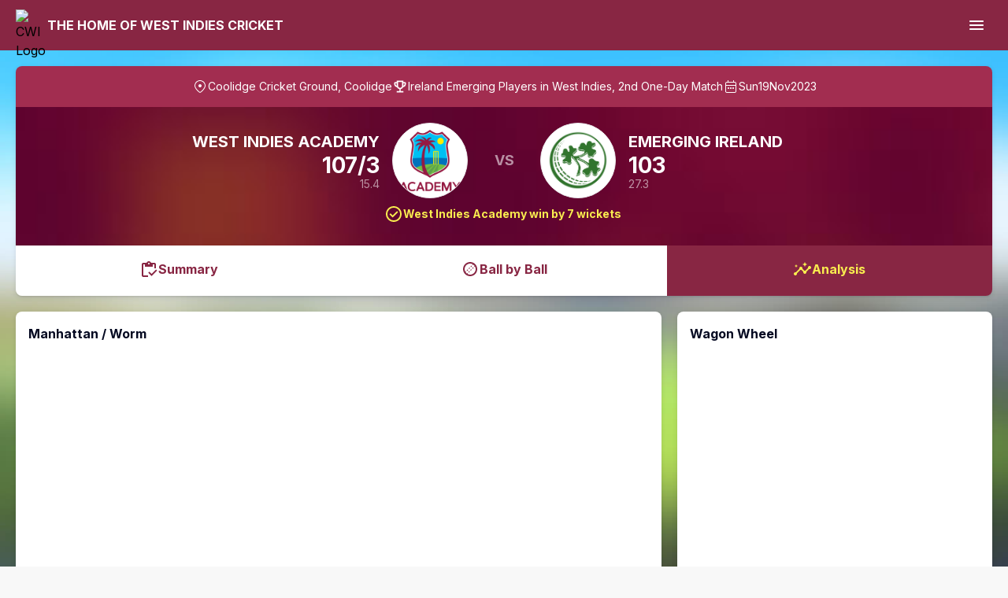

--- FILE ---
content_type: text/html; charset=utf-8
request_url: https://matchcentre.windiescricket.com/match/8d2ccf50-6585-4024-a275-e7d3e118e4ba/analysis
body_size: 27635
content:
<!DOCTYPE html><html lang="en" class="__className_516c7b"><head><meta charSet="utf-8"/><meta name="viewport" content="width=device-width, initial-scale=1"/><link rel="preload" href="/_next/static/media/b56a938771f3fe2d-s.p.ttf" as="font" crossorigin="" type="font/ttf"/><link rel="preload" href="/_next/static/media/dc1a31dd116e0329-s.p.woff2" as="font" crossorigin="" type="font/woff2"/><link rel="preload" href="/_next/static/media/dc2f8091ad4a5da8-s.p.woff2" as="font" crossorigin="" type="font/woff2"/><link rel="preload" href="/_next/static/media/dffbe384f69d4323-s.p.woff2" as="font" crossorigin="" type="font/woff2"/><link rel="preload" href="/_next/static/media/e4af272ccee01ff0-s.p.woff2" as="font" crossorigin="" type="font/woff2"/><link rel="preload" as="image" href="https://img.cricviz.com/logos/teams/West_Indies_2x.png"/><link rel="preload" as="image" href="https://d1rzlj214bspog.cloudfront.net/cwi/ImageCarousel/slider 1.png"/><link rel="preload" as="image" href="https://cv-general-images.s3.amazonaws.com/teams/WINDIES_ACADEMY_LOGO_STA_FCP_POS.png"/><link rel="preload" as="image" href="https://cv-general-images.s3.amazonaws.com/teams/IrelandLogo2.png"/><link rel="stylesheet" href="/_next/static/css/e76a8d2531b64347.css" data-precedence="next"/><link rel="stylesheet" href="/_next/static/css/07f16e0e9fb99f1c.css" data-precedence="next"/><link rel="preload" as="script" fetchPriority="low" href="/_next/static/chunks/webpack-747928d281a360ed.js"/><script src="/_next/static/chunks/fd9d1056-444a630686e62126.js" async=""></script><script src="/_next/static/chunks/8966-071dbda7209e7460.js" async=""></script><script src="/_next/static/chunks/main-app-91ee7e3844078bf5.js" async=""></script><script src="/_next/static/chunks/8667-9445af437a6c9b28.js" async=""></script><script src="/_next/static/chunks/app/(main)/match/%5BmatchId%5D/analysis/layout-d385ebf08e925536.js" async=""></script><script src="/_next/static/chunks/6137-4cb1e3bfede489e6.js" async=""></script><script src="/_next/static/chunks/app/(main)/match/error-7963e647333094f7.js" async=""></script><script src="/_next/static/chunks/app/layout-6b3534742f2c6941.js" async=""></script><script src="/_next/static/chunks/5878-35ba419c8f68bc25.js" async=""></script><script src="/_next/static/chunks/2972-13670dcc76682f86.js" async=""></script><script src="/_next/static/chunks/2960-dc43b9eec3367052.js" async=""></script><script src="/_next/static/chunks/9048-dc773fa5aca9eaf6.js" async=""></script><script src="/_next/static/chunks/2664-5d944fd53295de9f.js" async=""></script><script src="/_next/static/chunks/app/(main)/match/%5BmatchId%5D/layout-424fe3db8163b402.js" async=""></script><script src="/_next/static/chunks/app/(main)/match/%5BmatchId%5D/(summary)/@complete/default-c5a6056d17cc87f8.js" async=""></script><link rel="preload" href="https://www.googletagmanager.com/gtag/js?id=G-ZQ8GJ015R7" as="script"/><link rel="preload" href="https://widgets.cricviz.com/lib/ellipse-data-cricket.js" as="script"/><meta name="theme-color" content="#882643"/><title>Ireland Emerging Players in West Indies 2nd One-Day Match - Analysis</title><meta name="description" content="Ireland Emerging Players in West Indies 2nd One-Day Match - Analysis"/><link rel="icon" href="https://d1rzlj214bspog.cloudfront.net/cwi/favicon.ico"/><meta name="next-size-adjust"/><style>:host,:root {
--color-black-3: #F8F8F8;
--color-black-4: #F5F5F6;
--color-black-8: #EBEBED;
--color-black-24: #C3C4CA;
--color-black-32: #AFB0B8;
--color-black-60: #686B7A;
--color-black-76: #404456;
--color-black: #040921;
--color-white-10: rgba(255, 255, 255, 0.1);
--color-white-20: rgba(255, 255, 255, 0.2);
--color-white-32: rgba(255, 255, 255, 0.32);
--color-white-56: rgba(255, 255, 255, 0.56);
--color-white: #ffffff;
--color-cricvizbrand-black: #040921;
--color-cricvizbrand-primary: #E73540;
--color-cricvizbrand-secondary: #31004E;
--color-surface-primary: #FFFFFF;
--color-surface-secondary: #F8F8F8;
--color-result-won-text: #40CD78;
--color-result-won-bg: #40CD78;
--color-result-lost-text: #ED4444;
--color-result-lost-bg: #ED4444;
--color-result-no-result-text: #E69E1E;
--color-result-no-result-bg: #FFAF21;
--color-advancedStat-low: #ED4444;
--color-advancedStat-high: #40CD78;
--color-advancedStat-neutral: #AFB0B8;
--color-primary: #882643;
--color-background: #F8F8F8;
--color-body-background: #F8F8F8;
--color-html-background: transparent;
--color-header-text: #FFFFFF;
--color-header-bg: #882643;
--color-ladder-border: #EBEBED;
--color-carousel-text: #FFFFFF;
--color-carousel-bg: #1B080D;
--color-info-header-text: #FFFFFF;
--color-info-header-bg: #A22D50;
--color-score-text: #FFFFFF;
--color-score-secondary-text: #FFFFFF8f;
--color-score-bg: #882643;
--color-result-text: #F9ED4F;
--color-result-secondary-text: #F9ED4F;
--color-result-abandoned-text: #F9ED4F;
--color-scorecard-total-text: #FFFFFF;
--color-scorecard-total-bg: #265991;
--color-icon-result-check: #882643;
--color-icon-result-cross: #882643;
--color-btn-burger-text: #FFFFFF;
--color-btn-burger-bg: transparent;
--color-btn-burger-text-hover: #882643;
--color-btn-burger-bg-hover: #F9ED4F;
--color-btn-burger-text-active: #FFFFFF;
--color-btn-burger-bg-active: #6D1E36;
--color-btn-menu-text: #FFFFFF;
--color-btn-menu-bg: #FFFFFF1A;
--color-btn-menu-text-hover: #882643;
--color-btn-menu-bg-hover: #F9ED4F;
--color-btn-menu-text-active: #FFFFFF;
--color-btn-menu-bg-active: #6D1E36;
--color-btn-close-text: #FFFFFF;
--color-btn-close-bg: transparent;
--color-btn-close-text-hover: #882643;
--color-btn-close-bg-hover: #F9ED4F;
--color-btn-close-text-active: #FFFFFF;
--color-btn-close-bg-active: #6D1E36;
--color-btn-btt-text: #882643;
--color-btn-btt-bg: #FFFFFF;
--color-btn-btt-text-hover: #882643;
--color-btn-btt-bg-hover: #F9ED4F;
--color-btn-btt-text-active: #FFFFFF;
--color-btn-btt-bg-active: #882643;
--color-btn-nav-border: transparent;
--color-btn-nav-text: #882643;
--color-btn-nav-bg: #FFFFFF;
--color-btn-nav-border-hover: transparent;
--color-btn-nav-text-hover: #882643;
--color-btn-nav-bg-hover: #F9ED4F;
--color-btn-nav-border-active: transparent;
--color-btn-nav-text-active: #F9ED4F;
--color-btn-nav-bg-active: #7A223C;
--color-btn-nav-current-border: transparent;
--color-btn-nav-current-text: #F9ED4F;
--color-btn-nav-current-bg: #882643;
--color-btn-nav-current-border-hover: transparent;
--color-btn-nav-current-text-hover: #F9ED4F;
--color-btn-nav-current-bg-hover: #882643;
--color-btn-nav-current-border-active: transparent;
--color-btn-nav-current-text-active: #F9ED4F;
--color-btn-nav-current-bg-active: #7A223C;
--color-btn-nav-current-desktop-border: transparent;
--color-btn-nav-current-desktop-text: #F9ED4F;
--color-btn-nav-current-desktop-bg: #882643;
--color-btn-nav-current-desktop-border-hover: transparent;
--color-btn-nav-current-desktop-text-hover: #F9ED4F;
--color-btn-nav-current-desktop-bg-hover: #882643;
--color-btn-nav-current-desktop-border-active: transparent;
--color-btn-nav-current-desktop-text-active: #F9ED4F;
--color-btn-nav-current-desktop-bg-active: #7A223C;
--color-btn-tab-text: #404456;
--color-btn-tab-bg: transparent;
--color-btn-tab-text-hover: #404456;
--color-btn-tab-bg-hover: #EBEBED;
--color-btn-tab-text-active: #404456;
--color-btn-tab-bg-active: #C3C4CA;
--color-btn-tab-current-text: #FFFFFF;
--color-btn-tab-current-bg: #882643;
--color-btn-tab-current-text-hover: #FFFFFF;
--color-btn-tab-current-bg-hover: #A22D50;
--color-btn-tab-current-text-active: #FFFFFF;
--color-btn-tab-current-bg-active: #7A223C;
--color-btn-filter-text: #882643;
--color-btn-filter-bg: #F3E9EC;
--color-btn-filter-bg-hover: #E7D4D9;
--color-btn-filter-bg-active: #CFA8B4;
--color-tag-wkt-text: #FFFFFF;
--color-tag-wkt-bg: #5F1B2F;
--color-tag-cpt-text: #FFFFFF;
--color-tag-cpt-bg: #882643;
--color-tag-rhb-text: #FFFFFF;
--color-tag-rhb-bg: #4D8BD0;
--color-tag-lhb-text: #882643;
--color-tag-lhb-bg: #F9ED4F;
--color-comms-text: #040921;
--color-comms-chevron: #686B7A;
--color-comms-overview: #686B7A;
--color-comms-bg: #F8F8F8;
--color-ball-4-bg: #0CC5FF;
--color-ball-4-text: #FFFFFF;
--color-ball-4-border: #C3C4CA;
--color-ball-5-bg: #790CFF;
--color-ball-5-text: #FFFFFF;
--color-ball-5-border: #C3C4CA;
--color-ball-6-bg: #CE0CFF;
--color-ball-6-text: #FFFFFF;
--color-ball-6-border: #C3C4CA;
--color-ball-w-bg: #ED4444;
--color-ball-w-text: #FFFFFF;
--color-ball-w-border: #C3C4CA;
--color-ball-nr-bg: #E4E4E4;
--color-ball-nr-text: #FFFFFF;
--color-ball-nr-border: #C3C4CA;
--color-ball-nr-circle: #AFB0B8;
--color-ball-r-bg: #FFFFFF;
--color-ball-r-text: #686B7A;
--color-ball-r-border: #C3C4CA;
--color-match-info-text: #040921;
--gradient-background: linear-gradient(
          to top,
          rgb(69, 93, 95) 0%,
          rgb(88, 121, 64) 20%,
          rgb(172, 184, 120) 40%,
          rgb(222, 244, 255) 60%,
          rgb(99, 215, 255) 80%,
          rgb(72, 201, 255) 100%
        );
--bg-score: url('https://d1rzlj214bspog.cloudfront.net/cwi/CustomerImages/bg-summary.jpg');
--panel-radius: 8px;
--segment-control-radius: 22px;
--segment-control-segment-radius: 20px;
--ed-buttons-color: #404456;
--ed-buttons-background-color: transparent;
--ed-buttons-hover-background-color: #EBEBED;
--ed-buttons-selected-color: #FFFFFF;
--ed-buttons-selected-background-color: #882643;
--ed-buttons-selected-hover-background-color: #A22D50;
--ed-tabs-filter-button-color: #882643;
--ed-tabs-filter-button-background-color: #F3E9EC;
--ed-tabs-filter-button-hover-background-color: #E7D4D9;
--ed-tabs-filter-button-active-background-color: #CFA8B4;
--ed-checklist-active-border-color: #882643;
--ed-checklist-checkmark-background-color: #882643;
--ed-range-color: #882643;
--ed-range-background-color: #e7d4d9;
--ed-slider-thumb-background-color: #943c56;
--ed-slider-thumb-background-hover-color: #882643;
--ed-common-font-family: '__Inter_516c7b', '__Inter_Fallback_516c7b';
}</style><style>:host,:root {
--color-Background-Base-Page: #f8f8f8;
--color-Background-Base-Default: #ffffff;
--color-Background-Base-DefaultTransparent: #ffffff00;
--color-Background-Base-Hover: #f8f8f8;
--color-Background-Base-Active: #f5f5f6;
--color-Background-Base-Secondary: #f8f8f8;
--color-Background-Base-SecondaryHover: #f5f5f6;
--color-Background-Base-SecondaryActive: #ebebed;
--color-Background-Base-Tertiary: #f5f5f6;
--color-Background-Base-TertiaryHover: #ebebed;
--color-Background-Base-TertiaryActive: #c3c4ca;
--color-Background-Base-Quaternary: #404456;
--color-Background-Base-QuaternaryHover: #1d2237;
--color-Background-Base-QuaternaryActive: #040921;
--color-Background-Base-Disabled: #f5f5f6;
--color-Background-Brand-Default: #882643;
--color-Background-Brand-Hover: #f9ed4f;
--color-Background-Brand-Active: #7a223c;
--color-Background-Brand-Secondary: #f8e5ea;
--color-Background-Brand-SecondaryHover: #f0cad6;
--color-Background-Brand-SecondaryActive: #e296ac;
--color-Background-Brand-Tertiary: #f8e5ea;
--color-Background-Brand-TertiaryHover: #f8e5ea;
--color-Background-Brand-TertiaryActive: #f8e5ea;
--color-Background-BrandAlt-Default: #306fb5;
--color-Background-BrandAlt-Hover: #ffffff;
--color-Background-BrandAlt-Active: #ffffff;
--color-Background-BrandAlt-Secondary: #ffffff;
--color-Background-BrandAlt-SecondaryHover: #ffffff;
--color-Background-BrandAlt-SecondaryActive: #ffffff;
--color-Background-Positive-Default: #40cd78;
--color-Background-Positive-Hover: #3ab96c;
--color-Background-Positive-Active: #33a460;
--color-Background-Positive-Secondary: #ecfaf2;
--color-Background-Positive-SecondaryHover: #d9f5e4;
--color-Background-Positive-SecondaryActive: #b3ebc9;
--color-Background-Warning-Default: #ffaf21;
--color-Background-Warning-Hover: #e69e1e;
--color-Background-Warning-Active: #cc8c1a;
--color-Background-Warning-Secondary: #ffefd3;
--color-Background-Warning-SecondaryHover: #ffe7bc;
--color-Background-Warning-SecondaryActive: #ffdfa6;
--color-Background-Negative-Default: #ed4444;
--color-Background-Negative-Hover: #d53d3d;
--color-Background-Negative-Active: #be3636;
--color-Background-Negative-Secondary: #fdecec;
--color-Background-Negative-SecondaryHover: #fbdada;
--color-Background-Negative-SecondaryActive: #f8b4b4;
--color-Background-Highlight-Default: #306fb5;
--color-Background-Highlight-Hover: #ffffff;
--color-Background-Highlight-Active: #ffffff;
--color-Background-Highlight-Secondary: #ffffff;
--color-Background-Highlight-SecondaryHover: #ffffff;
--color-Background-Highlight-SecondaryActive: #ffffff;
--color-Icon-Base-Default: #040921;
--color-Icon-Base-Secondary: #404456;
--color-Icon-Base-Tertiary: #686b7a;
--color-Icon-Base-Quaternary: #afb0b8;
--color-Icon-Base-Disabled: #c3c4ca;
--color-Icon-Brand-Default: #882643;
--color-Icon-Brand-Secondary: #bd355d;
--color-Icon-Brand-On: #ffffff;
--color-Icon-Brand-OnSecondary: #6d1e36;
--color-Icon-BrandAlt-Default: #ffffff;
--color-Icon-BrandAlt-Secondary: #ffffff;
--color-Icon-BrandAlt-On: #ffffff;
--color-Icon-BrandAlt-OnSecondary: #ffffff;
--color-Icon-Positive-Default: #2d9054;
--color-Icon-Positive-On: #ffffff;
--color-Icon-Positive-OnSecondary: #2d9054;
--color-Icon-Warning-Default: #cc8c1a;
--color-Icon-Warning-On: #ffffff;
--color-Icon-Warning-OnSecondary: #b37a17;
--color-Icon-Negative-Default: #ed4444;
--color-Icon-Negative-On: #ffffff;
--color-Icon-Negative-OnSecondary: #a63030;
--color-Icon-Highlight-Default: #ffffff;
--color-Icon-Highlight-Secondary: #ffffff;
--color-Icon-Highlight-On: #ffffff;
--color-Icon-Highlight-OnSecondary: #ffffff;
--color-Text-Base-Default: #040921;
--color-Text-Base-Secondary: #404456;
--color-Text-Base-Tertiary: #686b7a;
--color-Text-Base-Quaternary: #afb0b8;
--color-Text-Base-Disabled: #c3c4ca;
--color-Text-text-brand: #882643;
--color-Text-Brand-Default: #882643;
--color-Text-Brand-Secondary: #bd355d;
--color-Text-Brand-On: #ffffff;
--color-Text-Brand-OnSecondary: #6d1e36;
--color-Text-BrandAlt-Default: #ffffff;
--color-Text-BrandAlt-Secondary: #ffffff;
--color-Text-BrandAlt-On: #ffffff;
--color-Text-BrandAlt-OnSecondary: #ffffff;
--color-Text-Positive-Default: #2d9054;
--color-Text-Positive-On: #ffffff;
--color-Text-Positive-OnSecondary: #2d9054;
--color-Text-Warning-Default: #cc8c1a;
--color-Text-Warning-On: #ffffff;
--color-Text-Warning-OnSecondary: #b37a17;
--color-Text-Negative-Default: #ed4444;
--color-Text-Negative-On: #ffffff;
--color-Text-Negative-OnSecondary: #a63030;
--color-Text-Highlight-Default: #ffffff;
--color-Text-Highlight-Secondary: #ffffff;
--color-Text-Highlight-On: #ffffff;
--color-Text-Highlight-OnSecondary: #ffffff;
--color-Border-Base-Default: #ebebed;
--color-Border-Base-Hover: #c3c4ca;
--color-Border-Base-Secondary: #c3c4ca;
--color-Border-Base-Tertiary: #404456;
--color-Border-Brand-Default: #882643;
--color-Border-Brand-Secondary: #e9b0c1;
--color-Border-BrandAlt-Default: #ffffff;
--color-Border-BrandAlt-Secondary: #ffffff;
--color-Border-Positive-Default: #40cd78;
--color-Border-Positive-Secondary: #c6f0d7;
--color-Border-Warning-Default: #ffaf21;
--color-Border-Warning-Secondary: #ffe7bc;
--color-Border-Negative-Default: #ed4444;
--color-Border-Negative-Secondary: #fac7c7;
--color-Border-Highlight-Default: #ffffff;
--color-Border-Highlight-Secondary: #ffffff;
--color-Header-Primary: #882643;
--color-Header-Secondary: #ffffff;
--color-TextField-Text-Default: #686b7a;
--color-TextField-Text-Populated: #040921;
--color-TextField-Background-Default: #ffffff;
--color-TextField-Border-Default: #ebebed;
--color-TextField-Border-Hover: #c3c4ca;
--color-TextField-Border-Active: #0c5dff;
--color-TextField-Border-Error: #ed4444;
--color-Button-SegmentedControl-Background-Default: #f8f8f8;
--color-Button-SegmentedControl-Background-Hover: #ebebed;
--color-Button-SegmentedControl-Background-Active: #882643;
--color-Button-SegmentedControl-Background-Container: #f8f8f8;
--color-Button-SegmentedControl-Text-Default: #882643;
--color-Button-SegmentedControl-Text-Hover: #882643;
--color-Button-SegmentedControl-Text-Active: #ffffff;
--color-Button-Selector-Background-Default: #ffffff;
--color-Button-Selector-Background-Hover: #f9ed4f;
--color-Button-Selector-Background-Active: #882643;
--color-Button-Selector-Background-Secondary: #ffffff;
--color-Button-Selector-Background-SecondaryHover: #ffffff;
--color-Button-Selector-Background-SecondaryActive: #ffffff;
--color-Button-Selector-Text-Default: #882643;
--color-Button-Selector-Text-Hover: #882643;
--color-Button-Selector-Text-Active: #f9ed4f;
--color-Button-Selector-Text-Secondary: #ffffff;
--color-Button-Selector-Text-SecondaryHover: #ffffff;
--color-Button-Selector-Text-SecondaryActive: #ffffff;
--color-Button-Selector-Icon-Default: #882643;
--color-Button-Selector-Icon-Hover: #882643;
--color-Button-Selector-Icon-Active: #f9ed4f;
--color-Button-Selector-Icon-Secondary: #ffffff;
--color-Button-Selector-Icon-SecondaryHover: #ffffff;
--color-Button-Selector-Icon-SecondaryActive: #ffffff;
--color-Button-Primary-Text-btn-primary-text: #ffffff;
--color-Button-Secondary-Text-btn-secondary-text: #6d1e36;
--color-Button-Positive-Text-btn-positive-text: #ffffff;
--color-Button-Warning-Text-btn-warning-text: #ffffff;
--color-Button-Tertiary-Icon-btn-tertiary-icon: #882643;
--color-Key-1-Default: #558eff;
--color-Key-1-Secondary: #558eff;
--color-Key-1-Tertiary: #558eff;
--color-Key-1-Quaternary: #558eff;
--color-Key-1-Quinary: #558eff;
--color-Key-2-Default: #5508b3;
--color-Key-2-Secondary: #5508b3;
--color-Key-2-Tertiary: #5508b3;
--color-Key-2-Quaternary: #5508b3;
--color-Key-2-Quinary: #5508b3;
--color-Key-3-Default: #ffaf21;
--color-Key-3-Secondary: #ffaf21;
--color-Key-3-Tertiary: #ffaf21;
--color-Key-3-Quaternary: #ffaf21;
--color-Key-3-Quinary: #ffaf21;
--color-Key-4-Default: #40cd78;
--color-Key-4-Secondary: #40cd78;
--color-Key-4-Tertiary: #40cd78;
--color-Key-4-Quaternary: #40cd78;
--color-Key-4-Quinary: #40cd78;
--color-Key-5-Default: #a155ff;
--color-Key-5-Secondary: #a155ff;
--color-Key-5-Tertiary: #a155ff;
--color-Key-5-Quaternary: #a155ff;
--color-Key-5-Quinary: #a155ff;
--color-Key-6-Default: #ef5da8;
--color-Key-6-Secondary: #ef5da8;
--color-Key-6-Tertiary: #ef5da8;
--color-Key-6-Quaternary: #ef5da8;
--color-Key-6-Quinary: #ef5da8;
--color-Key-7-Default: #0cc5ff;
--color-Key-7-Secondary: #0cc5ff;
--color-Key-7-Tertiary: #0cc5ff;
--color-Key-7-Quaternary: #0cc5ff;
--color-Key-7-Quinary: #0cc5ff;
--color-Key-8-Default: #3cc5a6;
--color-Key-8-Secondary: #3cc5a6;
--color-Key-8-Tertiary: #3cc5a6;
--color-Key-8-Quaternary: #3cc5a6;
--color-Key-8-Quinary: #3cc5a6;
--color-Key-9-Default: #e27735;
--color-Key-9-Secondary: #e27735;
--color-Key-9-Tertiary: #e27735;
--color-Key-9-Quaternary: #e27735;
--color-Key-9-Quinary: #e27735;
--color-Logo-Icon-Default: #e73540;
--color-Logo-Icon-Highlight: #31004e;
--color-Logo-Text-Default: #040921;
--color-Team-1a: #882643;
--color-Team-1b: #da7c98;
--color-Team-2a: #306fb5;
--color-Team-2b: #90b7e2;
--color-Team-Draw: #c3c4ca;
--color-Cricket-Extras-Default: #ffaf21;
--color-Cricket-BBB-1-Background-Default: #ffffff;
--color-Cricket-BBB-1-On-Default: #686b7a;
--color-Cricket-BBB-1-Border-Default: #c3c4ca;
--color-Cricket-BBB-4-Background-Default: #0cc5ff;
--color-Cricket-BBB-4-On-Default: #ffffff;
--color-Cricket-BBB-6-Background-Default: #ce0cff;
--color-Cricket-BBB-6-On-Default: #ffffff;
--color-Cricket-BBB-2plus-Background-Default: #ffffff;
--color-Cricket-BBB-2plus-On-Default: #686b7a;
--color-Cricket-BBB-2plus-Border-Default: #c3c4ca;
--color-Cricket-BBB-Dot-Background-Default: #e4e4e4;
--color-Cricket-BBB-Dot-On-Default: #686b7a;
--color-Cricket-BBB-W-Background-Default: #ed4444;
--color-Cricket-BBB-W-On-Default: #ffffff;
--color-Cricket-BBB-Highlight-Background-Default: #790cff;
--color-Cricket-BBB-Highlight-On-Default: #ffffff;
--color-Tooltip-Background-Default: #404456;
--color-Tooltip-Text-Default: #ffffff;
}</style><style>:host,:root {
--color-D-Background-Base-Page: #1d2237;
--color-D-Background-Base-Default: #1d2237;
--color-D-Background-Base-DefaultTransparent: #1d223700;
--color-D-Background-Base-Hover: #404456;
--color-D-Background-Base-Active: #1d2237;
--color-D-Background-Base-Secondary: #040921;
--color-D-Background-Base-SecondaryHover: #1d2237;
--color-D-Background-Base-SecondaryActive: #040921;
--color-D-Background-Base-Tertiary: #404456;
--color-D-Background-Base-TertiaryHover: #686b7a;
--color-D-Background-Base-TertiaryActive: #404456;
--color-D-Background-Base-Quaternary: #c3c4ca;
--color-D-Background-Base-QuaternaryHover: #ebebed;
--color-D-Background-Base-QuaternaryActive: #f5f5f6;
--color-D-Background-Base-Disabled: #ffffff1a;
--color-D-Background-Brand-Default: #a22d50;
--color-D-Background-Brand-Hover: #f9ed4f;
--color-D-Background-Brand-Active: #882643;
--color-D-Background-Brand-Secondary: #441322;
--color-D-Background-Brand-SecondaryHover: #a22d50;
--color-D-Background-Brand-SecondaryActive: #882643;
--color-D-Background-Brand-Tertiary: #882643;
--color-D-Background-Brand-TertiaryHover: #882643;
--color-D-Background-Brand-TertiaryActive: #882643;
--color-D-Background-BrandAlt-Default: #4d8bd0;
--color-D-Background-BrandAlt-Hover: #ffffff;
--color-D-Background-BrandAlt-Active: #ffffff;
--color-D-Background-BrandAlt-Secondary: #ffffff;
--color-D-Background-BrandAlt-SecondaryHover: #ffffff;
--color-D-Background-BrandAlt-SecondaryActive: #ffffff;
--color-D-Background-Positive-Default: #53d286;
--color-D-Background-Positive-Hover: #66d793;
--color-D-Background-Positive-Active: #40cd78;
--color-D-Background-Positive-Secondary: #133d24;
--color-D-Background-Positive-SecondaryHover: #53d286;
--color-D-Background-Positive-SecondaryActive: #40cd78;
--color-D-Background-Warning-Default: #ffbf4d;
--color-D-Background-Warning-Hover: #ffc764;
--color-D-Background-Warning-Active: #ffaf21;
--color-D-Background-Warning-Secondary: #4c340a;
--color-D-Background-Warning-SecondaryHover: #ffb737;
--color-D-Background-Warning-SecondaryActive: #ffaf21;
--color-D-Background-Negative-Default: #f16969;
--color-D-Background-Negative-Hover: #f27c7c;
--color-D-Background-Negative-Active: #ed4444;
--color-D-Background-Negative-Secondary: #5f1b1b;
--color-D-Background-Negative-SecondaryHover: #ef5757;
--color-D-Background-Negative-SecondaryActive: #ed4444;
--color-D-Background-Highlight-Default: #4d8bd0;
--color-D-Background-Highlight-Hover: #ffffff;
--color-D-Background-Highlight-Active: #ffffff;
--color-D-Background-Highlight-Secondary: #ffffff;
--color-D-Background-Highlight-SecondaryHover: #ffffff;
--color-D-Background-Highlight-SecondaryActive: #ffffff;
--color-D-Icon-Base-Default: #ffffff;
--color-D-Icon-Base-Secondary: #ffffffcc;
--color-D-Icon-Base-Tertiary: #ffffff8f;
--color-D-Icon-Base-Quaternary: #ffffff52;
--color-D-Icon-Base-Disabled: #ffffff52;
--color-D-Icon-Brand-Default: #cc476e;
--color-D-Icon-Brand-Secondary: #a22d50;
--color-D-Icon-Brand-On: #040921;
--color-D-Icon-Brand-OnSecondary: #e9b0c1;
--color-D-Icon-BrandAlt-Default: #ffffff;
--color-D-Icon-BrandAlt-Secondary: #ffffff;
--color-D-Icon-BrandAlt-On: #040921;
--color-D-Icon-BrandAlt-OnSecondary: #ffffff;
--color-D-Icon-Positive-Default: #53d286;
--color-D-Icon-Positive-On: #040921;
--color-D-Icon-Positive-OnSecondary: #d9f5e4;
--color-D-Icon-Warning-Default: #ffbf4d;
--color-D-Icon-Warning-On: #040921;
--color-D-Icon-Warning-OnSecondary: #ffefd3;
--color-D-Icon-Negative-Default: #f16969;
--color-D-Icon-Negative-On: #040921;
--color-D-Icon-Negative-OnSecondary: #fbdada;
--color-D-Icon-Highlight-Default: #ffffff;
--color-D-Icon-Highlight-Secondary: #ffffff;
--color-D-Icon-Highlight-On: #040921;
--color-D-Icon-Highlight-OnSecondary: #ffffff;
--color-D-Text-Base-Default: #ffffff;
--color-D-Text-Base-Secondary: #ffffffcc;
--color-D-Text-Base-Tertiary: #ffffff8f;
--color-D-Text-Base-Quaternary: #ffffff52;
--color-D-Text-Base-Disabled: #ffffff52;
--color-D-Text-text-brand: #cc476e;
--color-D-Text-Brand-Default: #cc476e;
--color-D-Text-Brand-Secondary: #a22d50;
--color-D-Text-Brand-On: #040921;
--color-D-Text-Brand-OnSecondary: #f0cad6;
--color-D-Text-BrandAlt-Default: #ffffff;
--color-D-Text-BrandAlt-Secondary: #ffffff;
--color-D-Text-BrandAlt-On: #040921;
--color-D-Text-BrandAlt-OnSecondary: #ffffff;
--color-D-Text-Positive-Default: #53d286;
--color-D-Text-Positive-On: #040921;
--color-D-Text-Positive-OnSecondary: #d9f5e4;
--color-D-Text-Warning-Default: #ffbf4d;
--color-D-Text-Warning-On: #040921;
--color-D-Text-Warning-OnSecondary: #ffefd3;
--color-D-Text-Negative-Default: #f16969;
--color-D-Text-Negative-On: #040921;
--color-D-Text-Negative-OnSecondary: #fbdada;
--color-D-Text-Highlight-Default: #ffffff;
--color-D-Text-Highlight-Secondary: #ffffff;
--color-D-Text-Highlight-On: #040921;
--color-D-Text-Highlight-OnSecondary: #ffffff;
--color-D-Border-Base-Default: #ffffff33;
--color-D-Border-Base-Hover: #ffffff52;
--color-D-Border-Base-Secondary: #ffffff52;
--color-D-Border-Base-Tertiary: #ffffff8f;
--color-D-Border-Brand-Default: #bd355d;
--color-D-Border-Brand-Secondary: #5f1b2f;
--color-D-Border-BrandAlt-Default: #ffffff;
--color-D-Border-BrandAlt-Secondary: #ffffff;
--color-D-Border-Positive-Default: #66d793;
--color-D-Border-Positive-Secondary: #33a460;
--color-D-Border-Warning-Default: #ffbf4d;
--color-D-Border-Warning-Secondary: #cc8c1a;
--color-D-Border-Negative-Default: #f16969;
--color-D-Border-Negative-Secondary: #be3636;
--color-D-Border-Highlight-Default: #ffffff;
--color-D-Border-Highlight-Secondary: #ffffff;
--color-D-Header-Primary: #040921;
--color-D-Header-Secondary: #ffffff;
--color-D-TextField-Text-Default: #ffffff8f;
--color-D-TextField-Text-Populated: #ffffff;
--color-D-TextField-Background-Default: #ffffff0f;
--color-D-TextField-Border-Default: #ffffff1a;
--color-D-TextField-Border-Hover: #ffffff33;
--color-D-TextField-Border-Active: #3d7dff;
--color-D-TextField-Border-Error: #f16969;
--color-D-Button-SegmentedControl-Background-Default: #040921;
--color-D-Button-SegmentedControl-Background-Hover: #ffffff33;
--color-D-Button-SegmentedControl-Background-Active: #a22d50;
--color-D-Button-SegmentedControl-Background-Container: #040921;
--color-D-Button-SegmentedControl-Text-Default: #ffffff;
--color-D-Button-SegmentedControl-Text-Hover: #ffffff;
--color-D-Button-SegmentedControl-Text-Active: #ffffff;
--color-D-Button-Selector-Background-Default: #404456;
--color-D-Button-Selector-Background-Hover: #f9ed4f;
--color-D-Button-Selector-Background-Active: #bd355d;
--color-D-Button-Selector-Background-Secondary: #ffffff;
--color-D-Button-Selector-Background-SecondaryHover: #ffffff;
--color-D-Button-Selector-Background-SecondaryActive: #ffffff;
--color-D-Button-Selector-Text-Default: #da7c98;
--color-D-Button-Selector-Text-Hover: #882643;
--color-D-Button-Selector-Text-Active: #f9ed4f;
--color-D-Button-Selector-Text-Secondary: #ffffff;
--color-D-Button-Selector-Text-SecondaryHover: #ffffff;
--color-D-Button-Selector-Text-SecondaryActive: #ffffff;
--color-D-Button-Selector-Icon-Default: #da7c98;
--color-D-Button-Selector-Icon-Hover: #882643;
--color-D-Button-Selector-Icon-Active: #f9ed4f;
--color-D-Button-Selector-Icon-Secondary: #ffffff;
--color-D-Button-Selector-Icon-SecondaryHover: #ffffff;
--color-D-Button-Selector-Icon-SecondaryActive: #ffffff;
--color-D-Button-Primary-Text-btn-primary-text: #040921;
--color-D-Button-Secondary-Text-btn-secondary-text: #f0cad6;
--color-D-Button-Positive-Text-btn-positive-text: #040921;
--color-D-Button-Warning-Text-btn-warning-text: #040921;
--color-D-Key-1-Default: #6d9eff;
--color-D-Key-1-Secondary: #6d9eff;
--color-D-Key-1-Tertiary: #6d9eff;
--color-D-Key-1-Quaternary: #6d9eff;
--color-D-Key-1-Quinary: #6d9eff;
--color-D-Key-2-Default: #6d0be6;
--color-D-Key-2-Secondary: #6d0be6;
--color-D-Key-2-Tertiary: #6d0be6;
--color-D-Key-2-Quaternary: #6d0be6;
--color-D-Key-2-Quinary: #6d0be6;
--color-D-Key-3-Default: #ffbf4d;
--color-D-Key-3-Secondary: #ffbf4d;
--color-D-Key-3-Tertiary: #ffbf4d;
--color-D-Key-3-Quaternary: #ffbf4d;
--color-D-Key-3-Quinary: #ffbf4d;
--color-D-Key-4-Default: #66d793;
--color-D-Key-4-Secondary: #66d793;
--color-D-Key-4-Tertiary: #66d793;
--color-D-Key-4-Quaternary: #66d793;
--color-D-Key-4-Quinary: #66d793;
--color-D-Key-5-Default: #af6dff;
--color-D-Key-5-Secondary: #af6dff;
--color-D-Key-5-Tertiary: #af6dff;
--color-D-Key-5-Quaternary: #af6dff;
--color-D-Key-5-Quinary: #af6dff;
--color-D-Key-6-Default: #f27db9;
--color-D-Key-6-Secondary: #f27db9;
--color-D-Key-6-Tertiary: #f27db9;
--color-D-Key-6-Quaternary: #f27db9;
--color-D-Key-6-Quinary: #f27db9;
--color-D-Key-7-Default: #55d6ff;
--color-D-Key-7-Secondary: #55d6ff;
--color-D-Key-7-Tertiary: #55d6ff;
--color-D-Key-7-Quaternary: #55d6ff;
--color-D-Key-7-Quinary: #55d6ff;
--color-D-Key-8-Default: #ffffff;
--color-D-Key-8-Secondary: #ffffff;
--color-D-Key-8-Tertiary: #ffffff;
--color-D-Key-8-Quaternary: #ffffff;
--color-D-Key-8-Quinary: #ffffff;
--color-D-Key-9-Default: #ffffff;
--color-D-Key-9-Secondary: #ffffff;
--color-D-Key-9-Tertiary: #ffffff;
--color-D-Key-9-Quaternary: #ffffff;
--color-D-Key-9-Quinary: #ffffff;
--color-D-Logo-Icon-Default: #e73540;
--color-D-Logo-Icon-Highlight: #ffffff;
--color-D-Logo-Text-Default: #ffffff;
--color-D-Team-1a: #cc476e;
--color-D-Team-1b: #f0cad6;
--color-D-Team-2a: #649ad6;
--color-D-Team-2b: #d3e2f3;
--color-D-Team-Draw: #ffffff33;
--color-D-Cricket-Extras-Default: #ffc764;
--color-D-Cricket-BBB-1-Background-Default: #040921;
--color-D-Cricket-BBB-1-On-Default: #ffffffcc;
--color-D-Cricket-BBB-1-Border-Default: #ffffff1a;
--color-D-Cricket-BBB-4-Background-Default: #55d6ff;
--color-D-Cricket-BBB-4-On-Default: #040921;
--color-D-Cricket-BBB-6-Background-Default: #dd55ff;
--color-D-Cricket-BBB-6-On-Default: #040921;
--color-D-Cricket-BBB-2plus-Background-Default: #040921;
--color-D-Cricket-BBB-2plus-On-Default: #ffffffcc;
--color-D-Cricket-BBB-2plus-Border-Default: #ffffff1a;
--color-D-Cricket-BBB-Dot-Background-Default: #ffffff33;
--color-D-Cricket-BBB-W-Background-Default: #f16969;
--color-D-Cricket-BBB-W-On-Default: #040921;
--color-D-Cricket-BBB-Highlight-Background-Default: #a155ff;
--color-D-Cricket-BBB-Highlight-On-Default: #040921;
--color-D-Tooltip-Background-Default: #ffffff8f;
--color-D-Tooltip-Text-Default: #040921;
}</style><script src="/_next/static/chunks/polyfills-42372ed130431b0a.js" noModule=""></script></head><body><!--$--><!--/$--><div class="fixed left-0 top-0 -z-20 h-screen w-full bg-Background-Base-Page bg-none bg-cover bg-center" style="background-image:url(https://d1rzlj214bspog.cloudfront.net/cwi/CustomerImages/background.jpg)"></div><div class="top-0 z-20 flex w-full items-center justify-between bg-Header-Primary px-5 py-3 md:sticky" data-test="nav-header"><div class="flex items-center gap-2"><div class="flex items-center"><a href="https://www.windiescricket.com"><img class="object-contain" src="https://img.cricviz.com/logos/teams/West_Indies_2x.png" alt="CWI Logo" style="height:40px;width:40px"/></a></div><div class="flex items-center font-bold text-Text-Brand-On"><a href="https://www.windiescricket.com" class="hover:underline">THE HOME OF WEST INDIES CRICKET</a></div></div><button class="btn-burger flex h-10 w-10 items-center justify-center rounded-md" aria-label="open links menu"><svg xmlns="http://www.w3.org/2000/svg" viewBox="0 0 24 24" fill="none" width="24" height="24"><path d="M3 7C3 6.44772 3.44772 6 4 6H20C20.5523 6 21 6.44772 21 7C21 7.55228 20.5523 8 20 8H4C3.44772 8 3 7.55228 3 7Z" fill="currentcolor"></path><path d="M3 12C3 11.4477 3.44772 11 4 11H20C20.5523 11 21 11.4477 21 12C21 12.5523 20.5523 13 20 13H4C3.44772 13 3 12.5523 3 12Z" fill="currentcolor"></path><path d="M3 17C3 16.4477 3.44772 16 4 16H20C20.5523 16 21 16.4477 21 17C21 17.5523 20.5523 18 20 18H4C3.44772 18 3 17.5523 3 17Z" fill="currentcolor"></path></svg></button><div class="fixed top-0 left-0 bg-black opacity-30 z-40 w-full h-full hidden"></div><div class="translate-x-full fixed top-0 right-0 z-40 bg-gray-800 bg-primary text-white w-80 min-h-screen overflow-y-auto transition-transform duration-300 ease-in-out"><div class="flex flex-col gap-2 p-4"><div class="flex justify-end pb-2 pt-3"><button class="btn-close flex h-8 w-8 items-center justify-center rounded-md" aria-label="close links menu"><svg xmlns="http://www.w3.org/2000/svg" viewBox="0 0 24 24" fill="none" width="24" height="24"><path d="M18.3632 18.364C18.7537 17.9734 18.7537 17.3403 18.3632 16.9497L13.4141 12.0007L18.3646 7.05025C18.7551 6.65973 18.7551 6.02656 18.3646 5.63604C17.974 5.24551 17.3409 5.24551 16.9503 5.63603L11.9999 10.5865L7.04948 5.63603C6.65896 5.24551 6.02579 5.24551 5.63527 5.63603C5.24475 6.02656 5.24475 6.65972 5.63527 7.05025L10.5857 12.0007L5.63663 16.9497C5.2461 17.3403 5.2461 17.9734 5.63663 18.364C6.02715 18.7545 6.66032 18.7545 7.05084 18.364L11.9999 13.4149L16.949 18.364C17.3395 18.7545 17.9727 18.7545 18.3632 18.364Z" fill="currentcolor"></path></svg></button></div><a href="https://www.windiescricket.com/" class="btn-menu flex gap-2 p-2 items-center justify-center font-bold rounded-md">Home</a><a href="https://www.windiescricket.com/matches/" class="btn-menu flex gap-2 p-2 items-center justify-center font-bold rounded-md">Matches</a><a href="https://www.windiescricket.com/fixtures/" class="btn-menu flex gap-2 p-2 items-center justify-center font-bold rounded-md">Fixtures</a><a href="https://www.windiescricket.com/results/" class="btn-menu flex gap-2 p-2 items-center justify-center font-bold rounded-md">Results</a><a href="https://www.windiescricket.com/news/" class="btn-menu flex gap-2 p-2 items-center justify-center font-bold rounded-md">News</a><a href="https://www.windiescricket.com/series/" class="btn-menu flex gap-2 p-2 items-center justify-center font-bold rounded-md">Series</a><a href="https://www.windiescricket.com/videos/" class="btn-menu flex gap-2 p-2 items-center justify-center font-bold rounded-md">Videos</a></div></div></div><div class="contents md:mx-auto md:block md:max-w-[1400px] md:px-5 md:py-5"><div id="summaryHeader" class="z-10 col-span-full row-start-1 contents overflow-hidden md:block md:rounded-panel shadow-card"><div class="lg:hidden"><div class="flex flex-[0_0_125px] flex-col items-center bg-bg-carousel pt-3 text-xs text-text-carousel"><div>OFFICIAL PARTNER</div><div class="sponsor-images z-10 flex min-h-24 justify-center"><img src="https://d1rzlj214bspog.cloudfront.net/cwi/ImageCarousel/slider 1.png" alt="Sponsor Image 0" style="height:96px;width:375px"/></div></div></div><div class="md:block block"><div class="flex flex-wrap justify-center gap-x-4 gap-y-2 p-4 text-sm bg-D-Background-Brand-Default text-D-Text-Base-Default"><div class="flex items-center gap-1"><svg xmlns="http://www.w3.org/2000/svg" viewBox="0 0 20 20" fill="none" width="20" height="20"><path fill-rule="evenodd" clip-rule="evenodd" d="M16 9C16 9.72359 15.7128 10.594 15.1759 11.5459C14.6461 12.4852 13.9166 13.4274 13.139 14.2728C12.3627 15.1168 11.5607 15.8403 10.9053 16.3452C10.5762 16.5988 10.2995 16.7853 10.093 16.9029C10.0583 16.9227 10.0273 16.9395 10 16.9537C9.97271 16.9395 9.94173 16.9227 9.90698 16.9029C9.70049 16.7853 9.42382 16.5988 9.09469 16.3452C8.43929 15.8403 7.63728 15.1168 6.86102 14.2728C6.08344 13.4274 5.3539 12.4852 4.82413 11.5459C4.28721 10.594 4 9.72359 4 9C4 5.68629 6.68629 3 10 3C13.3137 3 16 5.68629 16 9ZM9.85774 17.0175C9.85782 17.0174 9.86073 17.0163 9.86627 17.0149C9.86044 17.0169 9.85766 17.0176 9.85774 17.0175ZM10.1337 17.0149C10.1393 17.0163 10.1422 17.0174 10.1423 17.0175C10.1424 17.0176 10.1396 17.0169 10.1337 17.0149ZM17 9C17 12.866 11 18 10 18C9 18 3 12.866 3 9C3 5.13401 6.13401 2 10 2C13.866 2 17 5.13401 17 9ZM10 11C11.1046 11 12 10.1046 12 9C12 7.89543 11.1046 7 10 7C8.89543 7 8 7.89543 8 9C8 10.1046 8.89543 11 10 11Z" fill="currentcolor"></path></svg><div>Coolidge Cricket Ground, Coolidge</div></div><div class="flex items-center gap-1"><svg xmlns="http://www.w3.org/2000/svg" viewBox="0 0 24 24" fill="none" width="20" height="20"><path d="M7 21V19H11V15.9C10.1833 15.7167 9.45417 15.3708 8.8125 14.8625C8.17083 14.3542 7.7 13.7167 7.4 12.95C6.15 12.8 5.10417 12.2542 4.2625 11.3125C3.42083 10.3708 3 9.26667 3 8V7C3 6.45 3.19583 5.97917 3.5875 5.5875C3.97917 5.19583 4.45 5 5 5H7V3H17V5H19C19.55 5 20.0208 5.19583 20.4125 5.5875C20.8042 5.97917 21 6.45 21 7V8C21 9.26667 20.5792 10.3708 19.7375 11.3125C18.8958 12.2542 17.85 12.8 16.6 12.95C16.3 13.7167 15.8292 14.3542 15.1875 14.8625C14.5458 15.3708 13.8167 15.7167 13 15.9V19H17V21H7ZM7 10.8V7H5V8C5 8.63333 5.18333 9.20417 5.55 9.7125C5.91667 10.2208 6.4 10.5833 7 10.8ZM12 14C12.8333 14 13.5417 13.7083 14.125 13.125C14.7083 12.5417 15 11.8333 15 11V5H9V11C9 11.8333 9.29167 12.5417 9.875 13.125C10.4583 13.7083 11.1667 14 12 14ZM17 10.8C17.6 10.5833 18.0833 10.2208 18.45 9.7125C18.8167 9.20417 19 8.63333 19 8V7H17V10.8Z" fill="currentcolor"></path></svg><div>Ireland Emerging Players in West Indies<!-- -->, <!-- -->2nd One-Day Match</div></div><div class="flex items-center gap-1"><svg xmlns="http://www.w3.org/2000/svg" viewBox="0 0 20 20" fill="none" width="20" height="20"><path fill-rule="evenodd" clip-rule="evenodd" d="M7 2V4H13V2H14V4H15C16.1046 4 17 4.89543 17 6V16C17 17.1046 16.1046 18 15 18H5C3.89543 18 3 17.1046 3 16V6C3 4.89543 3.89543 4 5 4H6V2H7ZM5 5C4.44772 5 4 5.44772 4 6V8H16V6C16 5.44772 15.5523 5 15 5H5ZM4 16V9H16V16C16 16.5523 15.5523 17 15 17H5C4.44772 17 4 16.5523 4 16ZM10 13C10.5523 13 11 12.5523 11 12C11 11.4477 10.5523 11 10 11C9.44772 11 9 11.4477 9 12C9 12.5523 9.44772 13 10 13ZM8 12C8 12.5523 7.55228 13 7 13C6.44772 13 6 12.5523 6 12C6 11.4477 6.44772 11 7 11C7.55228 11 8 11.4477 8 12ZM13 13C13.5523 13 14 12.5523 14 12C14 11.4477 13.5523 11 13 11C12.4477 11 12 11.4477 12 12C12 12.5523 12.4477 13 13 13Z" fill="currentColor"></path></svg><div class="min-w-24"><!--$!--><template data-dgst="BAILOUT_TO_CLIENT_SIDE_RENDERING"></template><!--/$--></div></div></div></div><div class="block md:hidden"><div class="grid w-full grid-cols-[auto_auto_1fr_auto_auto] gap-x-2 gap-y-0 bg-cover bg-top px-4 py-5 text-D-Text-Base-Default [grid-template-areas:&#x27;image1_name1_empty_name2_image2&#x27;&#x27;image1_score1_empty_score2_image2&#x27;] image-score-default-bg bg-bg-score"><div class="self-end justify-self-start [grid-area:name1]"><div class="flex items-center gap-2 text-left text-xs font-bold leading-none"><div data-test="team-name-1">WIAcad</div></div></div><div class="self-end justify-self-end [grid-area:name2]"><div class="flex items-center gap-2 text-right text-xs font-bold leading-none"><div data-test="team-name-2">EmeIre</div></div></div><div class="self-center justify-self-center [grid-area:image1]"><div class="flex place-content-center overflow-hidden rounded-full border border-Border-Base-Default bg-white h-12 w-12 min-w-12"><img class="m-auto max-h-full max-w-full object-contain" src="https://cv-general-images.s3.amazonaws.com/teams/WINDIES_ACADEMY_LOGO_STA_FCP_POS.png" alt="Team Flag 2781" style="height:96px;width:96px;padding:8%"/></div></div><div class="self-center justify-self-center [grid-area:image2]"><div class="flex place-content-center overflow-hidden rounded-full border border-Border-Base-Default bg-white h-12 w-12 min-w-12"><img class="m-auto max-h-full max-w-full object-contain" src="https://cv-general-images.s3.amazonaws.com/teams/IrelandLogo2.png" alt="Team Flag 3141" style="height:96px;width:96px;padding:8%"/></div></div><div class="justify-self-start [grid-area:score1]"><div class="flex gap-1"><div class="flex flex-col"><div class="text-sm font-bold leading-tight text-left"><div class="flex items-center gap-1"><div>107/3</div></div></div><div class="font-semi-bold text-xs leading-none text-D-Text-Base-Tertiary text-left">15.4</div></div></div></div><div class="justify-self-end [grid-area:score2]"><div class="flex gap-1"><div class="flex flex-col"><div class="text-sm font-bold leading-tight text-right"><div class="flex items-center gap-1"><div>103</div></div></div><div class="font-semi-bold text-xs leading-none text-D-Text-Base-Tertiary text-right">27.3</div></div></div></div></div></div><div class="hidden md:block lg:hidden"><div class="flex flex-col bg-cover bg-top px-4 image-score-default-bg gap-5 py-6 bg-bg-score"><div class="grid grid-cols-[1fr_auto_1fr] text-D-Text-Base-Default [grid-template-areas:&#x27;image1_vs_image2&#x27;&#x27;name1_empty_name2&#x27;&#x27;score1_empty_score2&#x27;]"><div class="mt-1.5 justify-self-center text-center [grid-area:name1]"><div class="flex items-center gap-2 text-md font-bold"><div data-test="team-name-1">WEST INDIES ACADEMY</div></div></div><div class="mt-1.5 justify-self-center text-center [grid-area:name2]"><div class="flex items-center gap-2 text-md font-bold"><div data-test="team-name-2">EMERGING IRELAND</div></div></div><div class="self-center justify-self-center [grid-area:image1]"><div class="flex place-content-center overflow-hidden rounded-full border border-Border-Base-Default bg-white h-24 w-24 min-w-24"><img class="m-auto max-h-full max-w-full object-contain" src="https://cv-general-images.s3.amazonaws.com/teams/WINDIES_ACADEMY_LOGO_STA_FCP_POS.png" alt="Team Flag 2781" style="height:96px;width:96px;padding:8%"/></div></div><div class="self-center justify-self-center [grid-area:image2]"><div class="flex place-content-center overflow-hidden rounded-full border border-Border-Base-Default bg-white h-24 w-24 min-w-24"><img class="m-auto max-h-full max-w-full object-contain" src="https://cv-general-images.s3.amazonaws.com/teams/IrelandLogo2.png" alt="Team Flag 3141" style="height:96px;width:96px;padding:8%"/></div></div><div class="self-center justify-self-center text-lg font-bold text-D-Text-Base-Tertiary [grid-area:vs]">VS</div><div class="justify-self-center pt-0.5 [grid-area:score1]"><div class="flex gap-2"><div class="flex flex-col"><div class="text-xl font-bold lg:text-[1.75rem] lg:leading-none lg:justify-end lg:text-right justify-center text-center"><div class="flex items-center gap-1 lg:justify-end justify-center"><div>107/3</div></div></div><div class="font-semi-bold text-md leading-none text-D-Text-Base-Tertiary lg:text-sm justify-center text-center">15.4</div></div></div></div><div class="justify-self-center pt-0.5 [grid-area:score2]"><div class="flex gap-2"><div class="flex flex-col"><div class="text-xl font-bold lg:text-[1.75rem] lg:leading-none lg:justify-start lg:text-left justify-center text-center"><div class="flex items-center gap-1 lg:justify-start justify-center"><div>103</div></div></div><div class="font-semi-bold text-md leading-none text-D-Text-Base-Tertiary lg:text-sm justify-center text-center">27.3</div></div></div></div></div><div class="items-center justify-center py-1 lg:flex flex"><div class="flex items-center gap-2 max-w-full text-sm lg:text-md text-text-result pl-1 pr-2 py-1 bg-bg-result rounded-full font-semibold"><div class="hidden flex-none sm:block"><svg xmlns="http://www.w3.org/2000/svg" viewBox="0 0 24 24" width="24" height="24"><path d="M10.6 13.8L8.45 11.65C8.26667 11.4667 8.03333 11.375 7.75 11.375C7.46667 11.375 7.23333 11.4667 7.05 11.65C6.86667 11.8333 6.775 12.0667 6.775 12.35C6.775 12.6333 6.86667 12.8667 7.05 13.05L9.9 15.9C10.1 16.1 10.3333 16.2 10.6 16.2C10.8667 16.2 11.1 16.1 11.3 15.9L16.95 10.25C17.1333 10.0667 17.225 9.83333 17.225 9.55C17.225 9.26667 17.1333 9.03333 16.95 8.85C16.7667 8.66667 16.5333 8.575 16.25 8.575C15.9667 8.575 15.7333 8.66667 15.55 8.85L10.6 13.8ZM12 22C10.6167 22 9.31667 21.7375 8.1 21.2125C6.88333 20.6875 5.825 19.975 4.925 19.075C4.025 18.175 3.3125 17.1167 2.7875 15.9C2.2625 14.6833 2 13.3833 2 12C2 10.6167 2.2625 9.31667 2.7875 8.1C3.3125 6.88333 4.025 5.825 4.925 4.925C5.825 4.025 6.88333 3.3125 8.1 2.7875C9.31667 2.2625 10.6167 2 12 2C13.3833 2 14.6833 2.2625 15.9 2.7875C17.1167 3.3125 18.175 4.025 19.075 4.925C19.975 5.825 20.6875 6.88333 21.2125 8.1C21.7375 9.31667 22 10.6167 22 12C22 13.3833 21.7375 14.6833 21.2125 15.9C20.6875 17.1167 19.975 18.175 19.075 19.075C18.175 19.975 17.1167 20.6875 15.9 21.2125C14.6833 21.7375 13.3833 22 12 22ZM12 20C14.2333 20 16.125 19.225 17.675 17.675C19.225 16.125 20 14.2333 20 12C20 9.76667 19.225 7.875 17.675 6.325C16.125 4.775 14.2333 4 12 4C9.76667 4 7.875 4.775 6.325 6.325C4.775 7.875 4 9.76667 4 12C4 14.2333 4.775 16.125 6.325 17.675C7.875 19.225 9.76667 20 12 20Z" fill="currentcolor"></path></svg></div><span class="text-center">West Indies Academy win by 7 wickets</span></div></div></div></div><div class="hidden lg:block"><div class="flex flex-col bg-cover bg-center px-2 image-score-default-bg gap-4 py-5 bg-bg-score"><div class="grid grid-cols-[1fr_max-content_60px_max-content_1fr] gap-x-4 gap-y-0 px-0 text-D-Text-Base-Default [grid-template-areas:&#x27;name1_image1_vs_image2_name2&#x27;&#x27;score1_image1_vs_image2_score2&#x27;]"><div class="self-end justify-self-end text-center [grid-area:name1]"><div class="flex items-center gap-2 text-right text-xl font-bold leading-8"><div data-test="team-name-1">WEST INDIES ACADEMY</div></div></div><div class="self-end justify-self-start text-center [grid-area:name2]"><div class="flex items-center gap-2 text-left text-xl font-bold leading-8"><div data-test="team-name-2">EMERGING IRELAND</div></div></div><div class="self-center justify-self-center [grid-area:image1]"><div class="flex place-content-center overflow-hidden rounded-full border border-Border-Base-Default bg-white h-24 w-24 min-w-24"><img class="m-auto max-h-full max-w-full object-contain" src="https://cv-general-images.s3.amazonaws.com/teams/WINDIES_ACADEMY_LOGO_STA_FCP_POS.png" alt="Team Flag 2781" style="height:96px;width:96px;padding:8%"/></div></div><div class="self-center justify-self-center [grid-area:image2]"><div class="flex place-content-center overflow-hidden rounded-full border border-Border-Base-Default bg-white h-24 w-24 min-w-24"><img class="m-auto max-h-full max-w-full object-contain" src="https://cv-general-images.s3.amazonaws.com/teams/IrelandLogo2.png" alt="Team Flag 3141" style="height:96px;width:96px;padding:8%"/></div></div><div class="self-center justify-self-center text-lg font-bold text-D-Text-Base-Tertiary [grid-area:vs]">VS</div><div class="justify-self-end [grid-area:score1]"><div class="flex gap-2"><div class="flex flex-col"><div class="text-xl font-bold lg:text-[1.75rem] lg:leading-none lg:justify-end lg:text-right justify-center text-center"><div class="flex items-center gap-1 lg:justify-end justify-center"><div>107/3</div></div></div><div class="font-semi-bold text-md leading-none text-D-Text-Base-Tertiary lg:text-sm lg:justify-end lg:text-right">15.4</div></div></div></div><div class="justify-self-start [grid-area:score2]"><div class="flex gap-2"><div class="flex flex-col"><div class="text-xl font-bold lg:text-[1.75rem] lg:leading-none lg:justify-start lg:text-left justify-center text-center"><div class="flex items-center gap-1 lg:justify-start justify-center"><div>103</div></div></div><div class="font-semi-bold text-md leading-none text-D-Text-Base-Tertiary lg:text-sm lg:justify-start lg:text-left">27.3</div></div></div></div></div><div class="items-center justify-center py-1 lg:flex flex"><div class="flex items-center gap-2 max-w-full text-sm lg:text-md text-text-result pl-1 pr-2 py-1 bg-bg-result rounded-full font-semibold"><div class="hidden flex-none sm:block"><svg xmlns="http://www.w3.org/2000/svg" viewBox="0 0 24 24" width="24" height="24"><path d="M10.6 13.8L8.45 11.65C8.26667 11.4667 8.03333 11.375 7.75 11.375C7.46667 11.375 7.23333 11.4667 7.05 11.65C6.86667 11.8333 6.775 12.0667 6.775 12.35C6.775 12.6333 6.86667 12.8667 7.05 13.05L9.9 15.9C10.1 16.1 10.3333 16.2 10.6 16.2C10.8667 16.2 11.1 16.1 11.3 15.9L16.95 10.25C17.1333 10.0667 17.225 9.83333 17.225 9.55C17.225 9.26667 17.1333 9.03333 16.95 8.85C16.7667 8.66667 16.5333 8.575 16.25 8.575C15.9667 8.575 15.7333 8.66667 15.55 8.85L10.6 13.8ZM12 22C10.6167 22 9.31667 21.7375 8.1 21.2125C6.88333 20.6875 5.825 19.975 4.925 19.075C4.025 18.175 3.3125 17.1167 2.7875 15.9C2.2625 14.6833 2 13.3833 2 12C2 10.6167 2.2625 9.31667 2.7875 8.1C3.3125 6.88333 4.025 5.825 4.925 4.925C5.825 4.025 6.88333 3.3125 8.1 2.7875C9.31667 2.2625 10.6167 2 12 2C13.3833 2 14.6833 2.2625 15.9 2.7875C17.1167 3.3125 18.175 4.025 19.075 4.925C19.975 5.825 20.6875 6.88333 21.2125 8.1C21.7375 9.31667 22 10.6167 22 12C22 13.3833 21.7375 14.6833 21.2125 15.9C20.6875 17.1167 19.975 18.175 19.075 19.075C18.175 19.975 17.1167 20.6875 15.9 21.2125C14.6833 21.7375 13.3833 22 12 22ZM12 20C14.2333 20 16.125 19.225 17.675 17.675C19.225 16.125 20 14.2333 20 12C20 9.76667 19.225 7.875 17.675 6.325C16.125 4.775 14.2333 4 12 4C9.76667 4 7.875 4.775 6.325 6.325C4.775 7.875 4 9.76667 4 12C4 14.2333 4.775 16.125 6.325 17.675C7.875 19.225 9.76667 20 12 20Z" fill="currentcolor"></path></svg></div><span class="text-center">West Indies Academy win by 7 wickets</span></div></div></div></div><div class="fixed bottom-0 z-10 grid w-full auto-cols-fr grid-flow-col shadow-nav-menu md:static md:shadow-none"><a class="flex h-20 flex-col items-center justify-center gap-1 border-b-0 border-t-4 pb-4 text-xs font-bold sm:flex-row sm:text-sm md:h-16 md:border-b-4 md:border-t-0 md:pb-0 md:text-base border-transparent bg-Button-Selector-Background-Default text-Button-Selector-Text-Default hover:text-Button-Selector-Text-Hover hover:bg-Button-Selector-Background-Hover" href="/match/8d2ccf50-6585-4024-a275-e7d3e118e4ba"><svg xmlns="http://www.w3.org/2000/svg" viewBox="0 0 24 24" fill="none" width="24" height="24"><path d="M11 22H5C4.45 22 3.979 21.8043 3.587 21.413C3.19567 21.021 3 20.55 3 20V6C3 5.45 3.19567 4.979 3.587 4.587C3.979 4.19567 4.45 4 5 4H9.175C9.35833 3.41667 9.71667 2.93733 10.25 2.562C10.7833 2.18733 11.3667 2 12 2C12.6667 2 13.2627 2.18733 13.788 2.562C14.3127 2.93733 14.6667 3.41667 14.85 4H19C19.55 4 20.021 4.19567 20.413 4.587C20.8043 4.979 21 5.45 21 6V11H19V6H17V9H7V6H5V20H11V22ZM15.5 20.925L11.25 16.675L12.65 15.275L15.5 18.125L21.15 12.475L22.55 13.875L15.5 20.925ZM12 6C12.2833 6 12.521 5.904 12.713 5.712C12.9043 5.52067 13 5.28333 13 5C13 4.71667 12.9043 4.479 12.713 4.287C12.521 4.09567 12.2833 4 12 4C11.7167 4 11.4793 4.09567 11.288 4.287C11.096 4.479 11 4.71667 11 5C11 5.28333 11.096 5.52067 11.288 5.712C11.4793 5.904 11.7167 6 12 6Z" fill="currentcolor"></path></svg><span>Summary</span></a><a class="flex h-20 flex-col items-center justify-center gap-1 border-b-0 border-t-4 pb-4 text-xs font-bold sm:flex-row sm:text-sm md:h-16 md:border-b-4 md:border-t-0 md:pb-0 md:text-base border-transparent bg-Button-Selector-Background-Default text-Button-Selector-Text-Default hover:text-Button-Selector-Text-Hover hover:bg-Button-Selector-Background-Hover" href="/match/8d2ccf50-6585-4024-a275-e7d3e118e4ba/ball-by-ball"><svg xmlns="http://www.w3.org/2000/svg" viewBox="0 0 24 24" fill="none" width="24" height="24"><path fill-rule="evenodd" clip-rule="evenodd" d="M12 19C15.866 19 19 15.866 19 12C19 10.7944 18.6952 9.66007 18.1586 8.66971L17.7446 9.08364L17.0375 8.37653L17.6063 7.80774C17.2047 7.27155 16.728 6.79488 16.1918 6.39333L15.6235 6.96157L14.9164 6.25446L15.3298 5.84114C14.3395 5.30465 13.2053 5 12 5C8.13401 5 5 8.13401 5 12C5 13.2053 5.30465 14.3395 5.84114 15.3298L6.25438 14.9165L6.96149 15.6236L6.39333 16.1918C6.79488 16.728 7.27155 17.2047 7.80774 17.6063L8.37547 17.0386L9.08258 17.7457L8.66971 18.1586C9.66007 18.6952 10.7944 19 12 19ZM12 21C16.9706 21 21 16.9706 21 12C21 7.02944 16.9706 3 12 3C7.02944 3 3 7.02944 3 12C3 16.9706 7.02944 21 12 21ZM14.5627 10.8514L15.8001 9.61397L16.5072 10.3211L15.2698 11.5585L14.5627 10.8514ZM12.0878 13.3263L13.3252 12.0888L14.0323 12.7959L12.7949 14.0334L12.0878 13.3263ZM9.61291 15.8012L10.8503 14.5637L11.5575 15.2708L10.32 16.5083L9.61291 15.8012ZM13.679 7.4919L12.4416 8.72933L13.1487 9.43644L14.3861 8.199L13.679 7.4919ZM11.2041 9.96677L9.96669 11.2042L10.6738 11.9113L11.9112 10.6739L11.2041 9.96677ZM8.72925 12.4416L7.49182 13.6791L8.19892 14.3862L9.43636 13.1488L8.72925 12.4416Z" fill="currentcolor"></path></svg><span>Ball by Ball</span></a><a class="flex h-20 flex-col items-center justify-center gap-1 border-b-0 border-t-4 pb-4 text-xs font-bold sm:flex-row sm:text-sm md:h-16 md:border-b-4 md:border-t-0 md:pb-0 md:text-base border-transparent bg-Button-Selector-Background-Active text-Button-Selector-Text-Active" href="/match/8d2ccf50-6585-4024-a275-e7d3e118e4ba/analysis"><svg xmlns="http://www.w3.org/2000/svg" viewBox="0 0 24 24" fill="none" width="24" height="24"><path d="M3 20C2.45 20 1.97933 19.8043 1.588 19.413C1.196 19.021 1 18.55 1 18C1 17.45 1.196 16.979 1.588 16.587C1.97933 16.1957 2.45 16 3 16H3.263C3.33767 16 3.41667 16.0167 3.5 16.05L8.05 11.5C8.01667 11.4167 8 11.3373 8 11.262V11C8 10.45 8.196 9.979 8.588 9.587C8.97933 9.19567 9.45 9 10 9C10.55 9 11.021 9.19567 11.413 9.587C11.8043 9.979 12 10.45 12 11C12 11.0333 11.9833 11.2 11.95 11.5L14.5 14.05C14.5833 14.0167 14.6627 14 14.738 14H15.262C15.3373 14 15.4167 14.0167 15.5 14.05L19.05 10.5C19.0167 10.4167 19 10.3373 19 10.262V10C19 9.45 19.1957 8.979 19.587 8.587C19.979 8.19567 20.45 8 21 8C21.55 8 22.021 8.19567 22.413 8.587C22.8043 8.979 23 9.45 23 10C23 10.55 22.8043 11.0207 22.413 11.412C22.021 11.804 21.55 12 21 12H20.738C20.6627 12 20.5833 11.9833 20.5 11.95L16.95 15.5C16.9833 15.5833 17 15.6627 17 15.738V16C17 16.55 16.8043 17.021 16.413 17.413C16.021 17.8043 15.55 18 15 18C14.45 18 13.9793 17.8043 13.588 17.413C13.196 17.021 13 16.55 13 16V15.738C13 15.6627 13.0167 15.5833 13.05 15.5L10.5 12.95C10.4167 12.9833 10.3373 13 10.262 13H10C9.96667 13 9.8 12.9833 9.5 12.95L4.95 17.5C4.98333 17.5833 5 17.6627 5 17.738V18C5 18.55 4.804 19.021 4.412 19.413C4.02067 19.8043 3.55 20 3 20ZM4 9.975L3.375 8.625L2.025 8L3.375 7.375L4 6.025L4.625 7.375L5.975 8L4.625 8.625L4 9.975ZM15 9L14.05 6.95L12 6L14.05 5.05L15 3L15.95 5.05L18 6L15.95 6.95L15 9Z" fill="currentcolor"></path></svg><span>Analysis</span></a></div><div></div></div></div><div class="mx-auto max-w-[1400px]"><div class="bg-Background-Base-Secondary md:bg-transparent"><div class="grid grid-cols-1 grid-rows-[auto_auto_1fr] md:grid-cols-2 md:gap-5 md:px-5 lg:grid-cols-3"><!--$--><link rel="stylesheet" href="https://cricvizwidgets.com/css/cricket.css"/><div class="h-[500px]"></div><!--/$--></div></div></div><div class="md:h-0 h-20"></div><script src="/_next/static/chunks/webpack-747928d281a360ed.js" async=""></script><script>(self.__next_f=self.__next_f||[]).push([0]);self.__next_f.push([2,null])</script><script>self.__next_f.push([1,"1:HL[\"/_next/static/media/11bfd388d0331c65-s.p.woff2\",\"font\",{\"crossOrigin\":\"\",\"type\":\"font/woff2\"}]\n2:HL[\"/_next/static/media/226debda08c664cf-s.p.woff2\",\"font\",{\"crossOrigin\":\"\",\"type\":\"font/woff2\"}]\n3:HL[\"/_next/static/media/3448f4fcc72f7801-s.p.woff2\",\"font\",{\"crossOrigin\":\"\",\"type\":\"font/woff2\"}]\n4:HL[\"/_next/static/media/791147a9f730ee68-s.p.ttf\",\"font\",{\"crossOrigin\":\"\",\"type\":\"font/ttf\"}]\n5:HL[\"/_next/static/media/81e4fa49870f4ba5-s.p.ttf\",\"font\",{\"crossOrigin\":\"\",\"type\":\"font/ttf\"}]\n6:HL[\"/_next/static/media/b56a938771f3fe2d-s.p.ttf\",\"font\",{\"crossOrigin\":\"\",\"type\":\"font/ttf\"}]\n7:HL[\"/_next/static/media/dc1a31dd116e0329-s.p.woff2\",\"font\",{\"crossOrigin\":\"\",\"type\":\"font/woff2\"}]\n8:HL[\"/_next/static/media/dc2f8091ad4a5da8-s.p.woff2\",\"font\",{\"crossOrigin\":\"\",\"type\":\"font/woff2\"}]\n9:HL[\"/_next/static/media/dffbe384f69d4323-s.p.woff2\",\"font\",{\"crossOrigin\":\"\",\"type\":\"font/woff2\"}]\na:HL[\"/_next/static/media/e4af272ccee01ff0-s.p.woff2\",\"font\",{\"crossOrigin\":\"\",\"type\":\"font/woff2\"}]\nb:HL[\"/_next/static/css/e76a8d2531b64347.css\",\"style\"]\nc:HL[\"/_next/static/css/07f16e0e9fb99f1c.css\",\"style\"]\n"])</script><script>self.__next_f.push([1,"d:I[12846,[],\"\"]\n10:I[9537,[\"8667\",\"static/chunks/8667-9445af437a6c9b28.js\",\"413\",\"static/chunks/app/(main)/match/%5BmatchId%5D/analysis/layout-d385ebf08e925536.js\"],\"default\",1]\n11:I[4707,[],\"\"]\n13:I[36423,[],\"\"]\n15:I[8784,[\"6137\",\"static/chunks/6137-4cb1e3bfede489e6.js\",\"4098\",\"static/chunks/app/(main)/match/error-7963e647333094f7.js\"],\"default\"]\n19:I[77507,[\"8667\",\"static/chunks/8667-9445af437a6c9b28.js\",\"3185\",\"static/chunks/app/layout-6b3534742f2c6941.js\"],\"default\"]\n1a:I[14888,[\"8667\",\"static/chunks/8667-9445af437a6c9b28.js\",\"3185\",\"static/chunks/app/layout-6b3534742f2c6941.js\"],\"GoogleAnalytics\"]\n1b:I[94476,[\"8667\",\"static/chunks/8667-9445af437a6c9b28.js\",\"3185\",\"static/chunks/app/layout-6b3534742f2c6941.js\"],\"default\"]\n21:I[61060,[],\"\"]\n12:[\"matchId\",\"8d2ccf50-6585-4024-a275-e7d3e118e4ba\",\"d\"]\n16:T1989,"])</script><script>self.__next_f.push([1,":host,:root {\n--color-black-3: #F8F8F8;\n--color-black-4: #F5F5F6;\n--color-black-8: #EBEBED;\n--color-black-24: #C3C4CA;\n--color-black-32: #AFB0B8;\n--color-black-60: #686B7A;\n--color-black-76: #404456;\n--color-black: #040921;\n--color-white-10: rgba(255, 255, 255, 0.1);\n--color-white-20: rgba(255, 255, 255, 0.2);\n--color-white-32: rgba(255, 255, 255, 0.32);\n--color-white-56: rgba(255, 255, 255, 0.56);\n--color-white: #ffffff;\n--color-cricvizbrand-black: #040921;\n--color-cricvizbrand-primary: #E73540;\n--color-cricvizbrand-secondary: #31004E;\n--color-surface-primary: #FFFFFF;\n--color-surface-secondary: #F8F8F8;\n--color-result-won-text: #40CD78;\n--color-result-won-bg: #40CD78;\n--color-result-lost-text: #ED4444;\n--color-result-lost-bg: #ED4444;\n--color-result-no-result-text: #E69E1E;\n--color-result-no-result-bg: #FFAF21;\n--color-advancedStat-low: #ED4444;\n--color-advancedStat-high: #40CD78;\n--color-advancedStat-neutral: #AFB0B8;\n--color-primary: #882643;\n--color-background: #F8F8F8;\n--color-body-background: #F8F8F8;\n--color-html-background: transparent;\n--color-header-text: #FFFFFF;\n--color-header-bg: #882643;\n--color-ladder-border: #EBEBED;\n--color-carousel-text: #FFFFFF;\n--color-carousel-bg: #1B080D;\n--color-info-header-text: #FFFFFF;\n--color-info-header-bg: #A22D50;\n--color-score-text: #FFFFFF;\n--color-score-secondary-text: #FFFFFF8f;\n--color-score-bg: #882643;\n--color-result-text: #F9ED4F;\n--color-result-secondary-text: #F9ED4F;\n--color-result-abandoned-text: #F9ED4F;\n--color-scorecard-total-text: #FFFFFF;\n--color-scorecard-total-bg: #265991;\n--color-icon-result-check: #882643;\n--color-icon-result-cross: #882643;\n--color-btn-burger-text: #FFFFFF;\n--color-btn-burger-bg: transparent;\n--color-btn-burger-text-hover: #882643;\n--color-btn-burger-bg-hover: #F9ED4F;\n--color-btn-burger-text-active: #FFFFFF;\n--color-btn-burger-bg-active: #6D1E36;\n--color-btn-menu-text: #FFFFFF;\n--color-btn-menu-bg: #FFFFFF1A;\n--color-btn-menu-text-hover: #882643;\n--color-btn-menu-bg-hover: #F9ED4F;\n--color-btn-menu-text-active: #FFFFFF;\n--color-btn-menu-bg-active: #6D1E36;\n--color-btn-close-text: #FFFFFF;\n--color-btn-close-bg: transparent;\n--color-btn-close-text-hover: #882643;\n--color-btn-close-bg-hover: #F9ED4F;\n--color-btn-close-text-active: #FFFFFF;\n--color-btn-close-bg-active: #6D1E36;\n--color-btn-btt-text: #882643;\n--color-btn-btt-bg: #FFFFFF;\n--color-btn-btt-text-hover: #882643;\n--color-btn-btt-bg-hover: #F9ED4F;\n--color-btn-btt-text-active: #FFFFFF;\n--color-btn-btt-bg-active: #882643;\n--color-btn-nav-border: transparent;\n--color-btn-nav-text: #882643;\n--color-btn-nav-bg: #FFFFFF;\n--color-btn-nav-border-hover: transparent;\n--color-btn-nav-text-hover: #882643;\n--color-btn-nav-bg-hover: #F9ED4F;\n--color-btn-nav-border-active: transparent;\n--color-btn-nav-text-active: #F9ED4F;\n--color-btn-nav-bg-active: #7A223C;\n--color-btn-nav-current-border: transparent;\n--color-btn-nav-current-text: #F9ED4F;\n--color-btn-nav-current-bg: #882643;\n--color-btn-nav-current-border-hover: transparent;\n--color-btn-nav-current-text-hover: #F9ED4F;\n--color-btn-nav-current-bg-hover: #882643;\n--color-btn-nav-current-border-active: transparent;\n--color-btn-nav-current-text-active: #F9ED4F;\n--color-btn-nav-current-bg-active: #7A223C;\n--color-btn-nav-current-desktop-border: transparent;\n--color-btn-nav-current-desktop-text: #F9ED4F;\n--color-btn-nav-current-desktop-bg: #882643;\n--color-btn-nav-current-desktop-border-hover: transparent;\n--color-btn-nav-current-desktop-text-hover: #F9ED4F;\n--color-btn-nav-current-desktop-bg-hover: #882643;\n--color-btn-nav-current-desktop-border-active: transparent;\n--color-btn-nav-current-desktop-text-active: #F9ED4F;\n--color-btn-nav-current-desktop-bg-active: #7A223C;\n--color-btn-tab-text: #404456;\n--color-btn-tab-bg: transparent;\n--color-btn-tab-text-hover: #404456;\n--color-btn-tab-bg-hover: #EBEBED;\n--color-btn-tab-text-active: #404456;\n--color-btn-tab-bg-active: #C3C4CA;\n--color-btn-tab-current-text: #FFFFFF;\n--color-btn-tab-current-bg: #882643;\n--color-btn-tab-current-text-hover: #FFFFFF;\n--color-btn-tab-current-bg-hover: #A22D50;\n--color-btn-tab-current-text-active: #FFFFFF;\n--color-btn-tab-current-bg-active: #7A223C;\n--color-btn-filter-text: #882643;\n--color-btn-filter-bg: #F3E9EC;\n--color-btn-filter-bg-hover: #E7D4D9;\n--color-btn-filter-bg-active: #CFA8B4;\n--color-tag-wkt-text: #FFFFFF;\n--color-tag-wkt-bg: #5F1B2F;\n--color-tag-cpt-text: #FFFFFF;\n--color-tag-cpt-bg: #882643;\n--color-tag-rhb-text: #FFFFFF;\n--color-tag-rhb-bg: #4D8BD0;\n--color-tag-lhb-text: #882643;\n--color-tag-lhb-bg: #F9ED4F;\n--color-comms-text: #040921;\n--color-comms-chevron: #686B7A;\n--color-comms-overview: #686B7A;\n--color-comms-bg: #F8F8F8;\n--color-ball-4-bg: #0CC5FF;\n--color-ball-4-text: #FFFFFF;\n--color-ball-4-border: #C3C4CA;\n--color-ball-5-bg: #790CFF;\n--color-ball-5-text: #FFFFFF;\n--color-ball-5-border: #C3C4CA;\n--color-ball-6-bg: #CE0CFF;\n--color-ball-6-text: #FFFFFF;\n--color-ball-6-border: #C3C4CA;\n--color-ball-w-bg: #ED4444;\n--color-ball-w-text: #FFFFFF;\n--color-ball-w-border: #C3C4CA;\n--color-ball-nr-bg: #E4E4E4;\n--color-ball-nr-text: #FFFFFF;\n--color-ball-nr-border: #C3C4CA;\n--color-ball-nr-circle: #AFB0B8;\n--color-ball-r-bg: #FFFFFF;\n--color-ball-r-text: #686B7A;\n--color-ball-r-border: #C3C4CA;\n--color-match-info-text: #040921;\n--gradient-background: linear-gradient(\n          to top,\n          rgb(69, 93, 95) 0%,\n          rgb(88, 121, 64) 20%,\n          rgb(172, 184, 120) 40%,\n          rgb(222, 244, 255) 60%,\n          rgb(99, 215, 255) 80%,\n          rgb(72, 201, 255) 100%\n        );\n--bg-score: url('https://d1rzlj214bspog.cloudfront.net/cwi/CustomerImages/bg-summary.jpg');\n--panel-radius: 8px;\n--segment-control-radius: 22px;\n--segment-control-segment-radius: 20px;\n--ed-buttons-color: #404456;\n--ed-buttons-background-color: transparent;\n--ed-buttons-hover-background-color: #EBEBED;\n--ed-buttons-selected-color: #FFFFFF;\n--ed-buttons-selected-background-color: #882643;\n--ed-buttons-selected-hover-background-color: #A22D50;\n--ed-tabs-filter-button-color: #882643;\n--ed-tabs-filter-button-background-color: #F3E9EC;\n--ed-tabs-filter-button-hover-background-color: #E7D4D9;\n--ed-tabs-filter-button-active-background-color: #CFA8B4;\n--ed-checklist-active-border-color: #882643;\n--ed-checklist-checkmark-background-color: #882643;\n--ed-range-color: #882643;\n--ed-range-background-color: #e7d4d9;\n--ed-slider-thumb-background-color: #943c56;\n--ed-slider-thumb-background-hover-color: #882643;\n--ed-common-font-family: '__Inter_516c7b', '__Inter_Fallback_516c7b';\n}"])</script><script>self.__next_f.push([1,"17:T26c1,"])</script><script>self.__next_f.push([1,":host,:root {\n--color-Background-Base-Page: #f8f8f8;\n--color-Background-Base-Default: #ffffff;\n--color-Background-Base-DefaultTransparent: #ffffff00;\n--color-Background-Base-Hover: #f8f8f8;\n--color-Background-Base-Active: #f5f5f6;\n--color-Background-Base-Secondary: #f8f8f8;\n--color-Background-Base-SecondaryHover: #f5f5f6;\n--color-Background-Base-SecondaryActive: #ebebed;\n--color-Background-Base-Tertiary: #f5f5f6;\n--color-Background-Base-TertiaryHover: #ebebed;\n--color-Background-Base-TertiaryActive: #c3c4ca;\n--color-Background-Base-Quaternary: #404456;\n--color-Background-Base-QuaternaryHover: #1d2237;\n--color-Background-Base-QuaternaryActive: #040921;\n--color-Background-Base-Disabled: #f5f5f6;\n--color-Background-Brand-Default: #882643;\n--color-Background-Brand-Hover: #f9ed4f;\n--color-Background-Brand-Active: #7a223c;\n--color-Background-Brand-Secondary: #f8e5ea;\n--color-Background-Brand-SecondaryHover: #f0cad6;\n--color-Background-Brand-SecondaryActive: #e296ac;\n--color-Background-Brand-Tertiary: #f8e5ea;\n--color-Background-Brand-TertiaryHover: #f8e5ea;\n--color-Background-Brand-TertiaryActive: #f8e5ea;\n--color-Background-BrandAlt-Default: #306fb5;\n--color-Background-BrandAlt-Hover: #ffffff;\n--color-Background-BrandAlt-Active: #ffffff;\n--color-Background-BrandAlt-Secondary: #ffffff;\n--color-Background-BrandAlt-SecondaryHover: #ffffff;\n--color-Background-BrandAlt-SecondaryActive: #ffffff;\n--color-Background-Positive-Default: #40cd78;\n--color-Background-Positive-Hover: #3ab96c;\n--color-Background-Positive-Active: #33a460;\n--color-Background-Positive-Secondary: #ecfaf2;\n--color-Background-Positive-SecondaryHover: #d9f5e4;\n--color-Background-Positive-SecondaryActive: #b3ebc9;\n--color-Background-Warning-Default: #ffaf21;\n--color-Background-Warning-Hover: #e69e1e;\n--color-Background-Warning-Active: #cc8c1a;\n--color-Background-Warning-Secondary: #ffefd3;\n--color-Background-Warning-SecondaryHover: #ffe7bc;\n--color-Background-Warning-SecondaryActive: #ffdfa6;\n--color-Background-Negative-Default: #ed4444;\n--color-Background-Negative-Hover: #d53d3d;\n--color-Background-Negative-Active: #be3636;\n--color-Background-Negative-Secondary: #fdecec;\n--color-Background-Negative-SecondaryHover: #fbdada;\n--color-Background-Negative-SecondaryActive: #f8b4b4;\n--color-Background-Highlight-Default: #306fb5;\n--color-Background-Highlight-Hover: #ffffff;\n--color-Background-Highlight-Active: #ffffff;\n--color-Background-Highlight-Secondary: #ffffff;\n--color-Background-Highlight-SecondaryHover: #ffffff;\n--color-Background-Highlight-SecondaryActive: #ffffff;\n--color-Icon-Base-Default: #040921;\n--color-Icon-Base-Secondary: #404456;\n--color-Icon-Base-Tertiary: #686b7a;\n--color-Icon-Base-Quaternary: #afb0b8;\n--color-Icon-Base-Disabled: #c3c4ca;\n--color-Icon-Brand-Default: #882643;\n--color-Icon-Brand-Secondary: #bd355d;\n--color-Icon-Brand-On: #ffffff;\n--color-Icon-Brand-OnSecondary: #6d1e36;\n--color-Icon-BrandAlt-Default: #ffffff;\n--color-Icon-BrandAlt-Secondary: #ffffff;\n--color-Icon-BrandAlt-On: #ffffff;\n--color-Icon-BrandAlt-OnSecondary: #ffffff;\n--color-Icon-Positive-Default: #2d9054;\n--color-Icon-Positive-On: #ffffff;\n--color-Icon-Positive-OnSecondary: #2d9054;\n--color-Icon-Warning-Default: #cc8c1a;\n--color-Icon-Warning-On: #ffffff;\n--color-Icon-Warning-OnSecondary: #b37a17;\n--color-Icon-Negative-Default: #ed4444;\n--color-Icon-Negative-On: #ffffff;\n--color-Icon-Negative-OnSecondary: #a63030;\n--color-Icon-Highlight-Default: #ffffff;\n--color-Icon-Highlight-Secondary: #ffffff;\n--color-Icon-Highlight-On: #ffffff;\n--color-Icon-Highlight-OnSecondary: #ffffff;\n--color-Text-Base-Default: #040921;\n--color-Text-Base-Secondary: #404456;\n--color-Text-Base-Tertiary: #686b7a;\n--color-Text-Base-Quaternary: #afb0b8;\n--color-Text-Base-Disabled: #c3c4ca;\n--color-Text-text-brand: #882643;\n--color-Text-Brand-Default: #882643;\n--color-Text-Brand-Secondary: #bd355d;\n--color-Text-Brand-On: #ffffff;\n--color-Text-Brand-OnSecondary: #6d1e36;\n--color-Text-BrandAlt-Default: #ffffff;\n--color-Text-BrandAlt-Secondary: #ffffff;\n--color-Text-BrandAlt-On: #ffffff;\n--color-Text-BrandAlt-OnSecondary: #ffffff;\n--color-Text-Positive-Default: #2d9054;\n--color-Text-Positive-On: #ffffff;\n--color-Text-Positive-OnSecondary: #2d9054;\n--color-Text-Warning-Default: #cc8c1a;\n--color-Text-Warning-On: #ffffff;\n--color-Text-Warning-OnSecondary: #b37a17;\n--color-Text-Negative-Default: #ed4444;\n--color-Text-Negative-On: #ffffff;\n--color-Text-Negative-OnSecondary: #a63030;\n--color-Text-Highlight-Default: #ffffff;\n--color-Text-Highlight-Secondary: #ffffff;\n--color-Text-Highlight-On: #ffffff;\n--color-Text-Highlight-OnSecondary: #ffffff;\n--color-Border-Base-Default: #ebebed;\n--color-Border-Base-Hover: #c3c4ca;\n--color-Border-Base-Secondary: #c3c4ca;\n--color-Border-Base-Tertiary: #404456;\n--color-Border-Brand-Default: #882643;\n--color-Border-Brand-Secondary: #e9b0c1;\n--color-Border-BrandAlt-Default: #ffffff;\n--color-Border-BrandAlt-Secondary: #ffffff;\n--color-Border-Positive-Default: #40cd78;\n--color-Border-Positive-Secondary: #c6f0d7;\n--color-Border-Warning-Default: #ffaf21;\n--color-Border-Warning-Secondary: #ffe7bc;\n--color-Border-Negative-Default: #ed4444;\n--color-Border-Negative-Secondary: #fac7c7;\n--color-Border-Highlight-Default: #ffffff;\n--color-Border-Highlight-Secondary: #ffffff;\n--color-Header-Primary: #882643;\n--color-Header-Secondary: #ffffff;\n--color-TextField-Text-Default: #686b7a;\n--color-TextField-Text-Populated: #040921;\n--color-TextField-Background-Default: #ffffff;\n--color-TextField-Border-Default: #ebebed;\n--color-TextField-Border-Hover: #c3c4ca;\n--color-TextField-Border-Active: #0c5dff;\n--color-TextField-Border-Error: #ed4444;\n--color-Button-SegmentedControl-Background-Default: #f8f8f8;\n--color-Button-SegmentedControl-Background-Hover: #ebebed;\n--color-Button-SegmentedControl-Background-Active: #882643;\n--color-Button-SegmentedControl-Background-Container: #f8f8f8;\n--color-Button-SegmentedControl-Text-Default: #882643;\n--color-Button-SegmentedControl-Text-Hover: #882643;\n--color-Button-SegmentedControl-Text-Active: #ffffff;\n--color-Button-Selector-Background-Default: #ffffff;\n--color-Button-Selector-Background-Hover: #f9ed4f;\n--color-Button-Selector-Background-Active: #882643;\n--color-Button-Selector-Background-Secondary: #ffffff;\n--color-Button-Selector-Background-SecondaryHover: #ffffff;\n--color-Button-Selector-Background-SecondaryActive: #ffffff;\n--color-Button-Selector-Text-Default: #882643;\n--color-Button-Selector-Text-Hover: #882643;\n--color-Button-Selector-Text-Active: #f9ed4f;\n--color-Button-Selector-Text-Secondary: #ffffff;\n--color-Button-Selector-Text-SecondaryHover: #ffffff;\n--color-Button-Selector-Text-SecondaryActive: #ffffff;\n--color-Button-Selector-Icon-Default: #882643;\n--color-Button-Selector-Icon-Hover: #882643;\n--color-Button-Selector-Icon-Active: #f9ed4f;\n--color-Button-Selector-Icon-Secondary: #ffffff;\n--color-Button-Selector-Icon-SecondaryHover: #ffffff;\n--color-Button-Selector-Icon-SecondaryActive: #ffffff;\n--color-Button-Primary-Text-btn-primary-text: #ffffff;\n--color-Button-Secondary-Text-btn-secondary-text: #6d1e36;\n--color-Button-Positive-Text-btn-positive-text: #ffffff;\n--color-Button-Warning-Text-btn-warning-text: #ffffff;\n--color-Button-Tertiary-Icon-btn-tertiary-icon: #882643;\n--color-Key-1-Default: #558eff;\n--color-Key-1-Secondary: #558eff;\n--color-Key-1-Tertiary: #558eff;\n--color-Key-1-Quaternary: #558eff;\n--color-Key-1-Quinary: #558eff;\n--color-Key-2-Default: #5508b3;\n--color-Key-2-Secondary: #5508b3;\n--color-Key-2-Tertiary: #5508b3;\n--color-Key-2-Quaternary: #5508b3;\n--color-Key-2-Quinary: #5508b3;\n--color-Key-3-Default: #ffaf21;\n--color-Key-3-Secondary: #ffaf21;\n--color-Key-3-Tertiary: #ffaf21;\n--color-Key-3-Quaternary: #ffaf21;\n--color-Key-3-Quinary: #ffaf21;\n--color-Key-4-Default: #40cd78;\n--color-Key-4-Secondary: #40cd78;\n--color-Key-4-Tertiary: #40cd78;\n--color-Key-4-Quaternary: #40cd78;\n--color-Key-4-Quinary: #40cd78;\n--color-Key-5-Default: #a155ff;\n--color-Key-5-Secondary: #a155ff;\n--color-Key-5-Tertiary: #a155ff;\n--color-Key-5-Quaternary: #a155ff;\n--color-Key-5-Quinary: #a155ff;\n--color-Key-6-Default: #ef5da8;\n--color-Key-6-Secondary: #ef5da8;\n--color-Key-6-Tertiary: #ef5da8;\n--color-Key-6-Quaternary: #ef5da8;\n--color-Key-6-Quinary: #ef5da8;\n--color-Key-7-Default: #0cc5ff;\n--color-Key-7-Secondary: #0cc5ff;\n--color-Key-7-Tertiary: #0cc5ff;\n--color-Key-7-Quaternary: #0cc5ff;\n--color-Key-7-Quinary: #0cc5ff;\n--color-Key-8-Default: #3cc5a6;\n--color-Key-8-Secondary: #3cc5a6;\n--color-Key-8-Tertiary: #3cc5a6;\n--color-Key-8-Quaternary: #3cc5a6;\n--color-Key-8-Quinary: #3cc5a6;\n--color-Key-9-Default: #e27735;\n--color-Key-9-Secondary: #e27735;\n--color-Key-9-Tertiary: #e27735;\n--color-Key-9-Quaternary: #e27735;\n--color-Key-9-Quinary: #e27735;\n--color-Logo-Icon-Default: #e73540;\n--color-Logo-Icon-Highlight: #31004e;\n--color-Logo-Text-Default: #040921;\n--color-Team-1a: #882643;\n--color-Team-1b: #da7c98;\n--color-Team-2a: #306fb5;\n--color-Team-2b: #90b7e2;\n--color-Team-Draw: #c3c4ca;\n--color-Cricket-Extras-Default: #ffaf21;\n--color-Cricket-BBB-1-Background-Default: #ffffff;\n--color-Cricket-BBB-1-On-Default: #686b7a;\n--color-Cricket-BBB-1-Border-Default: #c3c4ca;\n--color-Cricket-BBB-4-Background-Default: #0cc5ff;\n--color-Cricket-BBB-4-On-Default: #ffffff;\n--color-Cricket-BBB-6-Background-Default: #ce0cff;\n--color-Cricket-BBB-6-On-Default: #ffffff;\n--color-Cricket-BBB-2plus-Background-Default: #ffffff;\n--color-Cricket-BBB-2plus-On-Default: #686b7a;\n--color-Cricket-BBB-2plus-Border-Default: #c3c4ca;\n--color-Cricket-BBB-Dot-Background-Default: #e4e4e4;\n--color-Cricket-BBB-Dot-On-Default: #686b7a;\n--color-Cricket-BBB-W-Background-Default: #ed4444;\n--color-Cricket-BBB-W-On-Default: #ffffff;\n--color-Cricket-BBB-Highlight-Background-Default: #790cff;\n--color-Cricket-BBB-Highlight-On-Default: #ffffff;\n--color-Tooltip-Background-Default: #404456;\n--color-Tooltip-Text-Default: #ffffff;\n}"])</script><script>self.__next_f.push([1,"18:T285d,"])</script><script>self.__next_f.push([1,":host,:root {\n--color-D-Background-Base-Page: #1d2237;\n--color-D-Background-Base-Default: #1d2237;\n--color-D-Background-Base-DefaultTransparent: #1d223700;\n--color-D-Background-Base-Hover: #404456;\n--color-D-Background-Base-Active: #1d2237;\n--color-D-Background-Base-Secondary: #040921;\n--color-D-Background-Base-SecondaryHover: #1d2237;\n--color-D-Background-Base-SecondaryActive: #040921;\n--color-D-Background-Base-Tertiary: #404456;\n--color-D-Background-Base-TertiaryHover: #686b7a;\n--color-D-Background-Base-TertiaryActive: #404456;\n--color-D-Background-Base-Quaternary: #c3c4ca;\n--color-D-Background-Base-QuaternaryHover: #ebebed;\n--color-D-Background-Base-QuaternaryActive: #f5f5f6;\n--color-D-Background-Base-Disabled: #ffffff1a;\n--color-D-Background-Brand-Default: #a22d50;\n--color-D-Background-Brand-Hover: #f9ed4f;\n--color-D-Background-Brand-Active: #882643;\n--color-D-Background-Brand-Secondary: #441322;\n--color-D-Background-Brand-SecondaryHover: #a22d50;\n--color-D-Background-Brand-SecondaryActive: #882643;\n--color-D-Background-Brand-Tertiary: #882643;\n--color-D-Background-Brand-TertiaryHover: #882643;\n--color-D-Background-Brand-TertiaryActive: #882643;\n--color-D-Background-BrandAlt-Default: #4d8bd0;\n--color-D-Background-BrandAlt-Hover: #ffffff;\n--color-D-Background-BrandAlt-Active: #ffffff;\n--color-D-Background-BrandAlt-Secondary: #ffffff;\n--color-D-Background-BrandAlt-SecondaryHover: #ffffff;\n--color-D-Background-BrandAlt-SecondaryActive: #ffffff;\n--color-D-Background-Positive-Default: #53d286;\n--color-D-Background-Positive-Hover: #66d793;\n--color-D-Background-Positive-Active: #40cd78;\n--color-D-Background-Positive-Secondary: #133d24;\n--color-D-Background-Positive-SecondaryHover: #53d286;\n--color-D-Background-Positive-SecondaryActive: #40cd78;\n--color-D-Background-Warning-Default: #ffbf4d;\n--color-D-Background-Warning-Hover: #ffc764;\n--color-D-Background-Warning-Active: #ffaf21;\n--color-D-Background-Warning-Secondary: #4c340a;\n--color-D-Background-Warning-SecondaryHover: #ffb737;\n--color-D-Background-Warning-SecondaryActive: #ffaf21;\n--color-D-Background-Negative-Default: #f16969;\n--color-D-Background-Negative-Hover: #f27c7c;\n--color-D-Background-Negative-Active: #ed4444;\n--color-D-Background-Negative-Secondary: #5f1b1b;\n--color-D-Background-Negative-SecondaryHover: #ef5757;\n--color-D-Background-Negative-SecondaryActive: #ed4444;\n--color-D-Background-Highlight-Default: #4d8bd0;\n--color-D-Background-Highlight-Hover: #ffffff;\n--color-D-Background-Highlight-Active: #ffffff;\n--color-D-Background-Highlight-Secondary: #ffffff;\n--color-D-Background-Highlight-SecondaryHover: #ffffff;\n--color-D-Background-Highlight-SecondaryActive: #ffffff;\n--color-D-Icon-Base-Default: #ffffff;\n--color-D-Icon-Base-Secondary: #ffffffcc;\n--color-D-Icon-Base-Tertiary: #ffffff8f;\n--color-D-Icon-Base-Quaternary: #ffffff52;\n--color-D-Icon-Base-Disabled: #ffffff52;\n--color-D-Icon-Brand-Default: #cc476e;\n--color-D-Icon-Brand-Secondary: #a22d50;\n--color-D-Icon-Brand-On: #040921;\n--color-D-Icon-Brand-OnSecondary: #e9b0c1;\n--color-D-Icon-BrandAlt-Default: #ffffff;\n--color-D-Icon-BrandAlt-Secondary: #ffffff;\n--color-D-Icon-BrandAlt-On: #040921;\n--color-D-Icon-BrandAlt-OnSecondary: #ffffff;\n--color-D-Icon-Positive-Default: #53d286;\n--color-D-Icon-Positive-On: #040921;\n--color-D-Icon-Positive-OnSecondary: #d9f5e4;\n--color-D-Icon-Warning-Default: #ffbf4d;\n--color-D-Icon-Warning-On: #040921;\n--color-D-Icon-Warning-OnSecondary: #ffefd3;\n--color-D-Icon-Negative-Default: #f16969;\n--color-D-Icon-Negative-On: #040921;\n--color-D-Icon-Negative-OnSecondary: #fbdada;\n--color-D-Icon-Highlight-Default: #ffffff;\n--color-D-Icon-Highlight-Secondary: #ffffff;\n--color-D-Icon-Highlight-On: #040921;\n--color-D-Icon-Highlight-OnSecondary: #ffffff;\n--color-D-Text-Base-Default: #ffffff;\n--color-D-Text-Base-Secondary: #ffffffcc;\n--color-D-Text-Base-Tertiary: #ffffff8f;\n--color-D-Text-Base-Quaternary: #ffffff52;\n--color-D-Text-Base-Disabled: #ffffff52;\n--color-D-Text-text-brand: #cc476e;\n--color-D-Text-Brand-Default: #cc476e;\n--color-D-Text-Brand-Secondary: #a22d50;\n--color-D-Text-Brand-On: #040921;\n--color-D-Text-Brand-OnSecondary: #f0cad6;\n--color-D-Text-BrandAlt-Default: #ffffff;\n--color-D-Text-BrandAlt-Secondary: #ffffff;\n--color-D-Text-BrandAlt-On: #040921;\n--color-D-Text-BrandAlt-OnSecondary: #ffffff;\n--color-D-Text-Positive-Default: #53d286;\n--color-D-Text-Positive-On: #040921;\n--color-D-Text-Positive-OnSecondary: #d9f5e4;\n--color-D-Text-Warning-Default: #ffbf4d;\n--color-D-Text-Warning-On: #040921;\n--color-D-Text-Warning-OnSecondary: #ffefd3;\n--color-D-Text-Negative-Default: #f16969;\n--color-D-Text-Negative-On: #040921;\n--color-D-Text-Negative-OnSecondary: #fbdada;\n--color-D-Text-Highlight-Default: #ffffff;\n--color-D-Text-Highlight-Secondary: #ffffff;\n--color-D-Text-Highlight-On: #040921;\n--color-D-Text-Highlight-OnSecondary: #ffffff;\n--color-D-Border-Base-Default: #ffffff33;\n--color-D-Border-Base-Hover: #ffffff52;\n--color-D-Border-Base-Secondary: #ffffff52;\n--color-D-Border-Base-Tertiary: #ffffff8f;\n--color-D-Border-Brand-Default: #bd355d;\n--color-D-Border-Brand-Secondary: #5f1b2f;\n--color-D-Border-BrandAlt-Default: #ffffff;\n--color-D-Border-BrandAlt-Secondary: #ffffff;\n--color-D-Border-Positive-Default: #66d793;\n--color-D-Border-Positive-Secondary: #33a460;\n--color-D-Border-Warning-Default: #ffbf4d;\n--color-D-Border-Warning-Secondary: #cc8c1a;\n--color-D-Border-Negative-Default: #f16969;\n--color-D-Border-Negative-Secondary: #be3636;\n--color-D-Border-Highlight-Default: #ffffff;\n--color-D-Border-Highlight-Secondary: #ffffff;\n--color-D-Header-Primary: #040921;\n--color-D-Header-Secondary: #ffffff;\n--color-D-TextField-Text-Default: #ffffff8f;\n--color-D-TextField-Text-Populated: #ffffff;\n--color-D-TextField-Background-Default: #ffffff0f;\n--color-D-TextField-Border-Default: #ffffff1a;\n--color-D-TextField-Border-Hover: #ffffff33;\n--color-D-TextField-Border-Active: #3d7dff;\n--color-D-TextField-Border-Error: #f16969;\n--color-D-Button-SegmentedControl-Background-Default: #040921;\n--color-D-Button-SegmentedControl-Background-Hover: #ffffff33;\n--color-D-Button-SegmentedControl-Background-Active: #a22d50;\n--color-D-Button-SegmentedControl-Background-Container: #040921;\n--color-D-Button-SegmentedControl-Text-Default: #ffffff;\n--color-D-Button-SegmentedControl-Text-Hover: #ffffff;\n--color-D-Button-SegmentedControl-Text-Active: #ffffff;\n--color-D-Button-Selector-Background-Default: #404456;\n--color-D-Button-Selector-Background-Hover: #f9ed4f;\n--color-D-Button-Selector-Background-Active: #bd355d;\n--color-D-Button-Selector-Background-Secondary: #ffffff;\n--color-D-Button-Selector-Background-SecondaryHover: #ffffff;\n--color-D-Button-Selector-Background-SecondaryActive: #ffffff;\n--color-D-Button-Selector-Text-Default: #da7c98;\n--color-D-Button-Selector-Text-Hover: #882643;\n--color-D-Button-Selector-Text-Active: #f9ed4f;\n--color-D-Button-Selector-Text-Secondary: #ffffff;\n--color-D-Button-Selector-Text-SecondaryHover: #ffffff;\n--color-D-Button-Selector-Text-SecondaryActive: #ffffff;\n--color-D-Button-Selector-Icon-Default: #da7c98;\n--color-D-Button-Selector-Icon-Hover: #882643;\n--color-D-Button-Selector-Icon-Active: #f9ed4f;\n--color-D-Button-Selector-Icon-Secondary: #ffffff;\n--color-D-Button-Selector-Icon-SecondaryHover: #ffffff;\n--color-D-Button-Selector-Icon-SecondaryActive: #ffffff;\n--color-D-Button-Primary-Text-btn-primary-text: #040921;\n--color-D-Button-Secondary-Text-btn-secondary-text: #f0cad6;\n--color-D-Button-Positive-Text-btn-positive-text: #040921;\n--color-D-Button-Warning-Text-btn-warning-text: #040921;\n--color-D-Key-1-Default: #6d9eff;\n--color-D-Key-1-Secondary: #6d9eff;\n--color-D-Key-1-Tertiary: #6d9eff;\n--color-D-Key-1-Quaternary: #6d9eff;\n--color-D-Key-1-Quinary: #6d9eff;\n--color-D-Key-2-Default: #6d0be6;\n--color-D-Key-2-Secondary: #6d0be6;\n--color-D-Key-2-Tertiary: #6d0be6;\n--color-D-Key-2-Quaternary: #6d0be6;\n--color-D-Key-2-Quinary: #6d0be6;\n--color-D-Key-3-Default: #ffbf4d;\n--color-D-Key-3-Secondary: #ffbf4d;\n--color-D-Key-3-Tertiary: #ffbf4d;\n--color-D-Key-3-Quaternary: #ffbf4d;\n--color-D-Key-3-Quinary: #ffbf4d;\n--color-D-Key-4-Default: #66d793;\n--color-D-Key-4-Secondary: #66d793;\n--color-D-Key-4-Tertiary: #66d793;\n--color-D-Key-4-Quaternary: #66d793;\n--color-D-Key-4-Quinary: #66d793;\n--color-D-Key-5-Default: #af6dff;\n--color-D-Key-5-Secondary: #af6dff;\n--color-D-Key-5-Tertiary: #af6dff;\n--color-D-Key-5-Quaternary: #af6dff;\n--color-D-Key-5-Quinary: #af6dff;\n--color-D-Key-6-Default: #f27db9;\n--color-D-Key-6-Secondary: #f27db9;\n--color-D-Key-6-Tertiary: #f27db9;\n--color-D-Key-6-Quaternary: #f27db9;\n--color-D-Key-6-Quinary: #f27db9;\n--color-D-Key-7-Default: #55d6ff;\n--color-D-Key-7-Secondary: #55d6ff;\n--color-D-Key-7-Tertiary: #55d6ff;\n--color-D-Key-7-Quaternary: #55d6ff;\n--color-D-Key-7-Quinary: #55d6ff;\n--color-D-Key-8-Default: #ffffff;\n--color-D-Key-8-Secondary: #ffffff;\n--color-D-Key-8-Tertiary: #ffffff;\n--color-D-Key-8-Quaternary: #ffffff;\n--color-D-Key-8-Quinary: #ffffff;\n--color-D-Key-9-Default: #ffffff;\n--color-D-Key-9-Secondary: #ffffff;\n--color-D-Key-9-Tertiary: #ffffff;\n--color-D-Key-9-Quaternary: #ffffff;\n--color-D-Key-9-Quinary: #ffffff;\n--color-D-Logo-Icon-Default: #e73540;\n--color-D-Logo-Icon-Highlight: #ffffff;\n--color-D-Logo-Text-Default: #ffffff;\n--color-D-Team-1a: #cc476e;\n--color-D-Team-1b: #f0cad6;\n--color-D-Team-2a: #649ad6;\n--color-D-Team-2b: #d3e2f3;\n--color-D-Team-Draw: #ffffff33;\n--color-D-Cricket-Extras-Default: #ffc764;\n--color-D-Cricket-BBB-1-Background-Default: #040921;\n--color-D-Cricket-BBB-1-On-Default: #ffffffcc;\n--color-D-Cricket-BBB-1-Border-Default: #ffffff1a;\n--color-D-Cricket-BBB-4-Background-Default: #55d6ff;\n--color-D-Cricket-BBB-4-On-Default: #040921;\n--color-D-Cricket-BBB-6-Background-Default: #dd55ff;\n--color-D-Cricket-BBB-6-On-Default: #040921;\n--color-D-Cricket-BBB-2plus-Background-Default: #040921;\n--color-D-Cricket-BBB-2plus-On-Default: #ffffffcc;\n--color-D-Cricket-BBB-2plus-Border-Default: #ffffff1a;\n--color-D-Cricket-BBB-Dot-Background-Default: #ffffff33;\n--color-D-Cricket-BBB-W-Background-Default: #f16969;\n--color-D-Cricket-BBB-W-On-Default: #040921;\n--color-D-Cricket-BBB-Highlight-Background-Default: #a155ff;\n--color-D-Cricket-BBB-Highlight-On-Default: #040921;\n--color-D-Tooltip-Background-Default: #ffffff8f;\n--color-D-Tooltip-Text-Default: #040921;\n}"])</script><script>self.__next_f.push([1,"1c:{\"fontFamily\":\"system-ui,\\\"Segoe UI\\\",Roboto,Helvetica,Arial,sans-serif,\\\"Apple Color Emoji\\\",\\\"Segoe UI Emoji\\\"\",\"height\":\"100vh\",\"textAlign\":\"center\",\"display\":\"flex\",\"flexDirection\":\"column\",\"alignItems\":\"center\",\"justifyContent\":\"center\"}\n1d:{\"display\":\"inline-block\",\"margin\":\"0 20px 0 0\",\"padding\":\"0 23px 0 0\",\"fontSize\":24,\"fontWeight\":500,\"verticalAlign\":\"top\",\"lineHeight\":\"49px\"}\n1e:{\"display\":\"inline-block\"}\n1f:{\"fontSize\":14,\"fontWeight\":400,\"lineHeight\":\"49px\",\"margin\":0}\n22:[]\n"])</script><script>self.__next_f.push([1,"0:[\"$\",\"$Ld\",null,{\"buildId\":\"FzeT9ou8B3fz9do6Omisz\",\"assetPrefix\":\"\",\"urlParts\":[\"\",\"match\",\"8d2ccf50-6585-4024-a275-e7d3e118e4ba\",\"analysis\"],\"initialTree\":[\"\",{\"children\":[\"(main)\",{\"children\":[\"match\",{\"children\":[[\"matchId\",\"8d2ccf50-6585-4024-a275-e7d3e118e4ba\",\"d\"],{\"children\":[\"analysis\",{\"children\":[\"__PAGE__\",{}]}]}]}]}]},\"$undefined\",\"$undefined\",true],\"initialSeedData\":[\"\",{\"children\":[\"(main)\",{\"children\":[\"match\",{\"children\":[[\"matchId\",\"8d2ccf50-6585-4024-a275-e7d3e118e4ba\",\"d\"],{\"children\":[\"analysis\",{\"children\":[\"__PAGE__\",{},[[\"$Le\",\"$Lf\",null],null],null]},[[null,[\"$\",\"$L10\",null,{\"children\":[\"$\",\"$L11\",null,{\"parallelRouterKey\":\"children\",\"segmentPath\":[\"children\",\"(main)\",\"children\",\"match\",\"children\",\"$12\",\"children\",\"analysis\",\"children\"],\"error\":\"$undefined\",\"errorStyles\":\"$undefined\",\"errorScripts\":\"$undefined\",\"template\":[\"$\",\"$L13\",null,{}],\"templateStyles\":\"$undefined\",\"templateScripts\":\"$undefined\",\"notFound\":\"$undefined\",\"notFoundStyles\":\"$undefined\"}],\"params\":{\"matchId\":\"8d2ccf50-6585-4024-a275-e7d3e118e4ba\"}}]],null],[[[\"$\",\"div\",null,{\"className\":\"relative h-1 w-full overflow-hidden bg-white\",\"children\":[\"$\",\"div\",null,{\"className\":\"absolute left-0 top-0 h-full w-1/5 animate-travel bg-primary\"}]}],[\"$\",\"div\",null,{\"className\":\"relative w-full select-none overflow-hidden bg-black-3 h-[600px]\",\"children\":[\"$\",\"div\",null,{\"className\":\"absolute left-0 top-0 h-full w-full animate-shimmer bg-gradient-to-r from-black-3 via-black-8 to-black-3\"}]}]],[],[]]]},[[null,\"$L14\"],null],[[\"$\",\"div\",null,{\"className\":\"min-h-[600px]\"}],[],[]]]},[null,[\"$\",\"$L11\",null,{\"parallelRouterKey\":\"children\",\"segmentPath\":[\"children\",\"(main)\",\"children\",\"match\",\"children\"],\"error\":\"$15\",\"errorStyles\":[],\"errorScripts\":[],\"template\":[\"$\",\"$L13\",null,{}],\"templateStyles\":\"$undefined\",\"templateScripts\":\"$undefined\",\"notFound\":\"$undefined\",\"notFoundStyles\":\"$undefined\"}]],null]},[null,[\"$\",\"$L11\",null,{\"parallelRouterKey\":\"children\",\"segmentPath\":[\"children\",\"(main)\",\"children\"],\"error\":\"$undefined\",\"errorStyles\":\"$undefined\",\"errorScripts\":\"$undefined\",\"template\":[\"$\",\"$L13\",null,{}],\"templateStyles\":\"$undefined\",\"templateScripts\":\"$undefined\",\"notFound\":[[\"$\",\"title\",null,{\"children\":\"404: This page could not be found.\"}],[\"$\",\"div\",null,{\"style\":{\"fontFamily\":\"system-ui,\\\"Segoe UI\\\",Roboto,Helvetica,Arial,sans-serif,\\\"Apple Color Emoji\\\",\\\"Segoe UI Emoji\\\"\",\"height\":\"100vh\",\"textAlign\":\"center\",\"display\":\"flex\",\"flexDirection\":\"column\",\"alignItems\":\"center\",\"justifyContent\":\"center\"},\"children\":[\"$\",\"div\",null,{\"children\":[[\"$\",\"style\",null,{\"dangerouslySetInnerHTML\":{\"__html\":\"body{color:#000;background:#fff;margin:0}.next-error-h1{border-right:1px solid rgba(0,0,0,.3)}@media (prefers-color-scheme:dark){body{color:#fff;background:#000}.next-error-h1{border-right:1px solid rgba(255,255,255,.3)}}\"}}],[\"$\",\"h1\",null,{\"className\":\"next-error-h1\",\"style\":{\"display\":\"inline-block\",\"margin\":\"0 20px 0 0\",\"padding\":\"0 23px 0 0\",\"fontSize\":24,\"fontWeight\":500,\"verticalAlign\":\"top\",\"lineHeight\":\"49px\"},\"children\":\"404\"}],[\"$\",\"div\",null,{\"style\":{\"display\":\"inline-block\"},\"children\":[\"$\",\"h2\",null,{\"style\":{\"fontSize\":14,\"fontWeight\":400,\"lineHeight\":\"49px\",\"margin\":0},\"children\":\"This page could not be found.\"}]}]]}]}]],\"notFoundStyles\":[]}]],null]},[[[[\"$\",\"link\",\"0\",{\"rel\":\"stylesheet\",\"href\":\"/_next/static/css/e76a8d2531b64347.css\",\"precedence\":\"next\",\"crossOrigin\":\"$undefined\"}],[\"$\",\"link\",\"1\",{\"rel\":\"stylesheet\",\"href\":\"/_next/static/css/07f16e0e9fb99f1c.css\",\"precedence\":\"next\",\"crossOrigin\":\"$undefined\"}]],[\"$\",\"html\",null,{\"lang\":\"en\",\"className\":\"__className_516c7b\",\"children\":[[\"$\",\"head\",null,{\"children\":[[\"$\",\"style\",null,{\"dangerouslySetInnerHTML\":{\"__html\":\"$16\"}}],[\"$\",\"style\",null,{\"dangerouslySetInnerHTML\":{\"__html\":\"$17\"}}],[\"$\",\"style\",null,{\"dangerouslySetInnerHTML\":{\"__html\":\"$18\"}}]]}],[\"$\",\"body\",null,{\"children\":[\"$\",\"$L19\",null,{\"children\":[[\"$\",\"$L1a\",null,{\"gaId\":\"G-ZQ8GJ015R7\"}],[\"$\",\"$L1b\",null,{\"plausibleAnalytics\":\"$undefined\",\"localTrackingDomain\":false,\"children\":[\"$\",\"$L11\",null,{\"parallelRouterKey\":\"children\",\"segmentPath\":[\"children\"],\"error\":\"$undefined\",\"errorStyles\":\"$undefined\",\"errorScripts\":\"$undefined\",\"template\":[\"$\",\"$L13\",null,{}],\"templateStyles\":\"$undefined\",\"templateScripts\":\"$undefined\",\"notFound\":[[\"$\",\"title\",null,{\"children\":\"404: This page could not be found.\"}],[\"$\",\"div\",null,{\"style\":\"$1c\",\"children\":[\"$\",\"div\",null,{\"children\":[[\"$\",\"style\",null,{\"dangerouslySetInnerHTML\":{\"__html\":\"body{color:#000;background:#fff;margin:0}.next-error-h1{border-right:1px solid rgba(0,0,0,.3)}@media (prefers-color-scheme:dark){body{color:#fff;background:#000}.next-error-h1{border-right:1px solid rgba(255,255,255,.3)}}\"}}],[\"$\",\"h1\",null,{\"className\":\"next-error-h1\",\"style\":\"$1d\",\"children\":\"404\"}],[\"$\",\"div\",null,{\"style\":\"$1e\",\"children\":[\"$\",\"h2\",null,{\"style\":\"$1f\",\"children\":\"This page could not be found.\"}]}]]}]}]],\"notFoundStyles\":[]}]}]]}]}]]}]],null],null],\"couldBeIntercepted\":false,\"initialHead\":[null,\"$L20\"],\"globalErrorComponent\":\"$21\",\"missingSlots\":\"$W22\"}]\n"])</script><script>self.__next_f.push([1,"20:[[\"$\",\"meta\",\"0\",{\"name\":\"viewport\",\"content\":\"width=device-width, initial-scale=1\"}],[\"$\",\"meta\",\"1\",{\"name\":\"theme-color\",\"content\":\"#882643\"}],[\"$\",\"meta\",\"2\",{\"charSet\":\"utf-8\"}],[\"$\",\"title\",\"3\",{\"children\":\"Ireland Emerging Players in West Indies 2nd One-Day Match - Analysis\"}],[\"$\",\"meta\",\"4\",{\"name\":\"description\",\"content\":\"Ireland Emerging Players in West Indies 2nd One-Day Match - Analysis\"}],[\"$\",\"link\",\"5\",{\"rel\":\"icon\",\"href\":\"https://d1rzlj214bspog.cloudfront.net/cwi/favicon.ico\"}],[\"$\",\"meta\",\"6\",{\"name\":\"next-size-adjust\"}]]\ne:null\n"])</script><script>self.__next_f.push([1,"23:\"$Sreact.suspense\"\n24:I[37850,[\"6137\",\"static/chunks/6137-4cb1e3bfede489e6.js\",\"5878\",\"static/chunks/5878-35ba419c8f68bc25.js\",\"2972\",\"static/chunks/2972-13670dcc76682f86.js\",\"8667\",\"static/chunks/8667-9445af437a6c9b28.js\",\"2960\",\"static/chunks/2960-dc43b9eec3367052.js\",\"9048\",\"static/chunks/9048-dc773fa5aca9eaf6.js\",\"2664\",\"static/chunks/2664-5d944fd53295de9f.js\",\"1208\",\"static/chunks/app/(main)/match/%5BmatchId%5D/layout-424fe3db8163b402.js\"],\"default\"]\n27:I[19586,[\"6137\",\"static/chunks/6137-4cb1e3bfede489e6.js\",\"5878\",\"static/chunks/5878-35ba419c8f68bc25.js\",\"2972\",\"static/chunks/2972-13670dcc76682f86.js\",\"8667\",\"static/chunks/8667-9445af437a6c9b28.js\",\"2960\",\"static/chunks/2960-dc43b9eec3367052.js\",\"9048\",\"static/chunks/9048-dc773fa5aca9eaf6.js\",\"2664\",\"static/chunks/2664-5d944fd53295de9f.js\",\"1208\",\"static/chunks/app/(main)/match/%5BmatchId%5D/layout-424fe3db8163b402.js\"],\"default\"]\n14:[[\"$\",\"$23\",null,{\"children\":[\"$\",\"$L24\",null,{\"matchStatus\":\"complete\"}]}],[\"$\",\"div\",null,{\"className\":\"fixed left-0 top-0 -z-20 h-screen w-full bg-Background-Base-Page bg-none bg-cover bg-center\",\"style\":{\"backgroundImage\":\"url(https://d1rzlj214bspog.cloudfront.net/cwi/CustomerImages/background.jpg)\"}}],\"$L25\",[\"$undefined\",[\"$\",\"div\",null,{\"className\":\"contents md:mx-auto md:block md:max-w-[1400px] md:px-5 md:py-5\",\"children\":\"$L26\"}],[\"$\",\"div\",null,{\"className\":\"mx-auto max-w-[1400px]\",\"children\":[\"$\",\"div\",null,{\"className\":\"bg-Background-Base-Secondary md:bg-transparent\",\"children\":[false,[\"$\",\"div\",null,{\"className\":\"grid grid-cols-1 grid-rows-[auto_auto_1fr] md:grid-cols-2 md:gap-5 md:px-5 lg:grid-cols-3\",\"children\":[\"$\",\"$L11\",null,{\"parallelRouterKey\":\"children\",\"segmentPath\":[\"children\",\"(main)\",\"children\",\"match\",\"children\",\"$12\",\"children\"],\"error\":\"$undefined\",\"errorStyles\":\"$undefined\",\"errorScripts\":\"$undefined\",\"template\":[\"$\",\"$L13\",null,{}],\"templateStyles\":\"$undefined\",\"templateScripts\":\"$undefined\",\"notFound\":\"$undefined\",\"notFoundStyles\":\"$undefined\"}]}]]}]}],\"$undefined\"],[\"$\",\"div\",null,{\"className"])</script><script>self.__next_f.push([1,"\":\"md:h-0 h-20\"}],[\"$\",\"$L27\",null,{\"allowForMenu\":true}]]\n"])</script><script>self.__next_f.push([1,"28:I[28240,[\"6137\",\"static/chunks/6137-4cb1e3bfede489e6.js\",\"5878\",\"static/chunks/5878-35ba419c8f68bc25.js\",\"2972\",\"static/chunks/2972-13670dcc76682f86.js\",\"8667\",\"static/chunks/8667-9445af437a6c9b28.js\",\"2960\",\"static/chunks/2960-dc43b9eec3367052.js\",\"9048\",\"static/chunks/9048-dc773fa5aca9eaf6.js\",\"2664\",\"static/chunks/2664-5d944fd53295de9f.js\",\"1208\",\"static/chunks/app/(main)/match/%5BmatchId%5D/layout-424fe3db8163b402.js\"],\"default\"]\n29:I[38881,[\"6137\",\"static/chunks/6137-4cb1e3bfede489e6.js\",\"5878\",\"static/chunks/5878-35ba419c8f68bc25.js\",\"2972\",\"static/chunks/2972-13670dcc76682f86.js\",\"8667\",\"static/chunks/8667-9445af437a6c9b28.js\",\"2960\",\"static/chunks/2960-dc43b9eec3367052.js\",\"9048\",\"static/chunks/9048-dc773fa5aca9eaf6.js\",\"2664\",\"static/chunks/2664-5d944fd53295de9f.js\",\"1208\",\"static/chunks/app/(main)/match/%5BmatchId%5D/layout-424fe3db8163b402.js\"],\"default\"]\n2a:I[76423,[\"6137\",\"static/chunks/6137-4cb1e3bfede489e6.js\",\"5878\",\"static/chunks/5878-35ba419c8f68bc25.js\",\"2972\",\"static/chunks/2972-13670dcc76682f86.js\",\"8667\",\"static/chunks/8667-9445af437a6c9b28.js\",\"2960\",\"static/chunks/2960-dc43b9eec3367052.js\",\"9048\",\"static/chunks/9048-dc773fa5aca9eaf6.js\",\"2664\",\"static/chunks/2664-5d944fd53295de9f.js\",\"1208\",\"static/chunks/app/(main)/match/%5BmatchId%5D/layout-424fe3db8163b402.js\"],\"default\"]\n2b:I[55827,[\"5878\",\"static/chunks/5878-35ba419c8f68bc25.js\",\"6225\",\"static/chunks/app/(main)/match/%5BmatchId%5D/(summary)/@complete/default-c5a6056d17cc87f8.js\"],\"default\"]\n2d:I[41592,[\"6137\",\"static/chunks/6137-4cb1e3bfede489e6.js\",\"5878\",\"static/chunks/5878-35ba419c8f68bc25.js\",\"2972\",\"static/chunks/2972-13670dcc76682f86.js\",\"8667\",\"static/chunks/8667-9445af437a6c9b28.js\",\"2960\",\"static/chunks/2960-dc43b9eec3367052.js\",\"9048\",\"static/chunks/9048-dc773fa5aca9eaf6.js\",\"2664\",\"static/chunks/2664-5d944fd53295de9f.js\",\"1208\",\"static/chunks/app/(main)/match/%5BmatchId%5D/layout-424fe3db8163b402.js\"],\"default\"]\n2e:I[32190,[\"6137\",\"static/chunks/6137-4cb1e3bfede489e6.js\",\"5878\",\"static/chunks/5878-35ba419c8f68bc25.js\",\"2"])</script><script>self.__next_f.push([1,"972\",\"static/chunks/2972-13670dcc76682f86.js\",\"8667\",\"static/chunks/8667-9445af437a6c9b28.js\",\"2960\",\"static/chunks/2960-dc43b9eec3367052.js\",\"9048\",\"static/chunks/9048-dc773fa5aca9eaf6.js\",\"2664\",\"static/chunks/2664-5d944fd53295de9f.js\",\"1208\",\"static/chunks/app/(main)/match/%5BmatchId%5D/layout-424fe3db8163b402.js\"],\"default\"]\n25:[false,[\"$\",\"div\",null,{\"className\":\"top-0 z-20 flex w-full items-center justify-between bg-Header-Primary px-5 py-3 md:sticky\",\"data-test\":\"nav-header\",\"children\":[[\"$\",\"div\",null,{\"className\":\"flex items-center gap-2\",\"children\":[[\"$\",\"div\",null,{\"className\":\"flex items-center\",\"children\":[\"$\",\"a\",null,{\"href\":\"https://www.windiescricket.com\",\"children\":[\"$\",\"img\",null,{\"className\":\"object-contain\",\"src\":\"https://img.cricviz.com/logos/teams/West_Indies_2x.png\",\"alt\":\"CWI Logo\",\"style\":{\"height\":40,\"width\":40}}]}]}],[\"$\",\"div\",null,{\"className\":\"flex items-center font-bold text-Text-Brand-On\",\"children\":[\"$\",\"a\",null,{\"href\":\"https://www.windiescricket.com\",\"className\":\"hover:underline\",\"children\":\"THE HOME OF WEST INDIES CRICKET\"}]}]]}],[\"$\",\"$L28\",null,{\"menuOptions\":[{\"label\":\"Home\",\"url\":\"https://www.windiescricket.com/\"},{\"label\":\"Matches\",\"url\":\"https://www.windiescricket.com/matches/\"},{\"label\":\"Fixtures\",\"url\":\"https://www.windiescricket.com/fixtures/\"},{\"label\":\"Results\",\"url\":\"https://www.windiescricket.com/results/\"},{\"label\":\"News\",\"url\":\"https://www.windiescricket.com/news/\"},{\"label\":\"Series\",\"url\":\"https://www.windiescricket.com/series/\"},{\"label\":\"Videos\",\"url\":\"https://www.windiescricket.com/videos/\"}]}],false]}]]\n"])</script><script>self.__next_f.push([1,"26:[\"$\",\"div\",null,{\"id\":\"summaryHeader\",\"className\":\"z-10 col-span-full row-start-1 contents overflow-hidden md:block md:rounded-panel shadow-card\",\"children\":[[\"$\",\"div\",null,{\"className\":\"lg:hidden\",\"children\":[\"$\",\"$L29\",null,{\"imageCarousel\":[\"https://d1rzlj214bspog.cloudfront.net/cwi/ImageCarousel/slider 1.png\"]}]}],[\"$\",\"$L2a\",null,{\"excludeOnCompact\":\"$undefined\",\"children\":[[\"$\",\"div\",null,{\"className\":\"flex flex-wrap justify-center gap-x-4 gap-y-2 p-4 text-sm bg-D-Background-Brand-Default text-D-Text-Base-Default\",\"children\":[[\"$\",\"div\",null,{\"className\":\"flex items-center gap-1\",\"children\":[[\"$\",\"svg\",null,{\"xmlns\":\"http://www.w3.org/2000/svg\",\"viewBox\":\"0 0 20 20\",\"fill\":\"none\",\"width\":20,\"height\":20,\"children\":[\"$\",\"path\",null,{\"fillRule\":\"evenodd\",\"clipRule\":\"evenodd\",\"d\":\"M16 9C16 9.72359 15.7128 10.594 15.1759 11.5459C14.6461 12.4852 13.9166 13.4274 13.139 14.2728C12.3627 15.1168 11.5607 15.8403 10.9053 16.3452C10.5762 16.5988 10.2995 16.7853 10.093 16.9029C10.0583 16.9227 10.0273 16.9395 10 16.9537C9.97271 16.9395 9.94173 16.9227 9.90698 16.9029C9.70049 16.7853 9.42382 16.5988 9.09469 16.3452C8.43929 15.8403 7.63728 15.1168 6.86102 14.2728C6.08344 13.4274 5.3539 12.4852 4.82413 11.5459C4.28721 10.594 4 9.72359 4 9C4 5.68629 6.68629 3 10 3C13.3137 3 16 5.68629 16 9ZM9.85774 17.0175C9.85782 17.0174 9.86073 17.0163 9.86627 17.0149C9.86044 17.0169 9.85766 17.0176 9.85774 17.0175ZM10.1337 17.0149C10.1393 17.0163 10.1422 17.0174 10.1423 17.0175C10.1424 17.0176 10.1396 17.0169 10.1337 17.0149ZM17 9C17 12.866 11 18 10 18C9 18 3 12.866 3 9C3 5.13401 6.13401 2 10 2C13.866 2 17 5.13401 17 9ZM10 11C11.1046 11 12 10.1046 12 9C12 7.89543 11.1046 7 10 7C8.89543 7 8 7.89543 8 9C8 10.1046 8.89543 11 10 11Z\",\"fill\":\"currentcolor\"}]}],[\"$\",\"div\",null,{\"children\":\"Coolidge Cricket Ground, Coolidge\"}]]}],[\"$\",\"div\",null,{\"className\":\"flex items-center gap-1\",\"children\":[[\"$\",\"svg\",null,{\"xmlns\":\"http://www.w3.org/2000/svg\",\"viewBox\":\"0 0 24 24\",\"fill\":\"none\",\"width\":20,\"height\":20,\"children\":[\"$\",\"path\",null,{\"d\":\"M7 21V19H11V15.9C10.1833 15.7167 9.45417 15.3708 8.8125 14.8625C8.17083 14.3542 7.7 13.7167 7.4 12.95C6.15 12.8 5.10417 12.2542 4.2625 11.3125C3.42083 10.3708 3 9.26667 3 8V7C3 6.45 3.19583 5.97917 3.5875 5.5875C3.97917 5.19583 4.45 5 5 5H7V3H17V5H19C19.55 5 20.0208 5.19583 20.4125 5.5875C20.8042 5.97917 21 6.45 21 7V8C21 9.26667 20.5792 10.3708 19.7375 11.3125C18.8958 12.2542 17.85 12.8 16.6 12.95C16.3 13.7167 15.8292 14.3542 15.1875 14.8625C14.5458 15.3708 13.8167 15.7167 13 15.9V19H17V21H7ZM7 10.8V7H5V8C5 8.63333 5.18333 9.20417 5.55 9.7125C5.91667 10.2208 6.4 10.5833 7 10.8ZM12 14C12.8333 14 13.5417 13.7083 14.125 13.125C14.7083 12.5417 15 11.8333 15 11V5H9V11C9 11.8333 9.29167 12.5417 9.875 13.125C10.4583 13.7083 11.1667 14 12 14ZM17 10.8C17.6 10.5833 18.0833 10.2208 18.45 9.7125C18.8167 9.20417 19 8.63333 19 8V7H17V10.8Z\",\"fill\":\"currentcolor\"}]}],[\"$\",\"div\",null,{\"children\":[\"Ireland Emerging Players in West Indies\",\", \",\"2nd One-Day Match\"]}]]}],[\"$\",\"div\",null,{\"className\":\"flex items-center gap-1\",\"children\":[[\"$\",\"svg\",null,{\"xmlns\":\"http://www.w3.org/2000/svg\",\"viewBox\":\"0 0 20 20\",\"fill\":\"none\",\"width\":20,\"height\":20,\"children\":[\"$\",\"path\",null,{\"fillRule\":\"evenodd\",\"clipRule\":\"evenodd\",\"d\":\"M7 2V4H13V2H14V4H15C16.1046 4 17 4.89543 17 6V16C17 17.1046 16.1046 18 15 18H5C3.89543 18 3 17.1046 3 16V6C3 4.89543 3.89543 4 5 4H6V2H7ZM5 5C4.44772 5 4 5.44772 4 6V8H16V6C16 5.44772 15.5523 5 15 5H5ZM4 16V9H16V16C16 16.5523 15.5523 17 15 17H5C4.44772 17 4 16.5523 4 16ZM10 13C10.5523 13 11 12.5523 11 12C11 11.4477 10.5523 11 10 11C9.44772 11 9 11.4477 9 12C9 12.5523 9.44772 13 10 13ZM8 12C8 12.5523 7.55228 13 7 13C6.44772 13 6 12.5523 6 12C6 11.4477 6.44772 11 7 11C7.55228 11 8 11.4477 8 12ZM13 13C13.5523 13 14 12.5523 14 12C14 11.4477 13.5523 11 13 11C12.4477 11 12 11.4477 12 12C12 12.5523 12.4477 13 13 13Z\",\"fill\":\"currentColor\"}]}],[\"$\",\"div\",null,{\"className\":\"min-w-24\",\"children\":[\"$\",\"$L2b\",null,{\"startDate\":\"2023-11-19\",\"endDate\":\"2023-11-19\",\"dateTimeUTC\":\"2023-11-19 13:00:00\",\"classNames\":{\"dayName\":\"hidden md:inline-block\"}}]}]]}]]}],false]}],\"$L2c\",[\"$\",\"$L2d\",null,{\"matchId\":\"8d2ccf50-6585-4024-a275-e7d3e118e4ba\",\"status\":\"complete\",\"showVideo\":\"$undefined\",\"buttonType\":\"type2\",\"overlaySpinnerImageUrl\":\"$undefined\"}],[\"$\",\"$L2e\",null,{\"pageLastUpdate\":1768648796.296705,\"matchId\":\"8d2ccf50-6585-4024-a275-e7d3e118e4ba\",\"matchStatus\":\"complete\",\"refreshInterval\":600}]]}]\n"])</script><script>self.__next_f.push([1,"2f:I[75426,[\"6137\",\"static/chunks/6137-4cb1e3bfede489e6.js\",\"5878\",\"static/chunks/5878-35ba419c8f68bc25.js\",\"2972\",\"static/chunks/2972-13670dcc76682f86.js\",\"8667\",\"static/chunks/8667-9445af437a6c9b28.js\",\"2960\",\"static/chunks/2960-dc43b9eec3367052.js\",\"9048\",\"static/chunks/9048-dc773fa5aca9eaf6.js\",\"2664\",\"static/chunks/2664-5d944fd53295de9f.js\",\"1208\",\"static/chunks/app/(main)/match/%5BmatchId%5D/layout-424fe3db8163b402.js\"],\"default\"]\n"])</script><script>self.__next_f.push([1,"2c:[\"$\",\"$L2f\",null,{\"matchScore\":{\"class_id\":5,\"comp_gid\":\"8c807ec6-2972-4e6e-a104-2d7053e32d66\",\"comp_id\":8095,\"comp_name\":\"Ireland Emerging Players in West Indies\",\"current_batter\":{\"balls_faced\":25,\"batting_position\":4,\"dismissal_str\":\"not out\",\"fours\":5,\"full_name\":\"Teddy Joseph Bishop\",\"innings_number\":2,\"is_out\":0,\"known_as\":\"Teddy Bishop\",\"minutes\":281,\"player_id\":72928,\"runs\":32,\"runs_last_5_overs\":0,\"short_name\":\"T Bishop\",\"sixes\":1,\"strike_rate\":\"128.00\",\"team_id\":2781},\"current_bowler\":{\"conceded\":27,\"consecutive_wickets\":0,\"full_name\":\"Michael Frost\",\"known_as\":\"Michael Frost\",\"maidens\":0,\"overs\":\"2.4\",\"player_id\":73619,\"rpo\":\"10.13\",\"short_name\":\"Frost\",\"team_id\":3141,\"wickets\":0},\"current_day\":null,\"current_non_striker\":{\"balls_faced\":21,\"batting_position\":5,\"dismissal_str\":\"not out\",\"fours\":4,\"full_name\":\"Jordan Ethan Zahir Johnson\",\"innings_number\":2,\"is_out\":0,\"known_as\":\"Jordan Johnson\",\"minutes\":276,\"player_id\":76224,\"runs\":40,\"runs_last_5_overs\":0,\"short_name\":\"Johnson\",\"sixes\":3,\"strike_rate\":\"190.48\",\"team_id\":2781},\"current_over\":{},\"current_partnership\":{},\"current_powerplay\":null,\"current_powerplay_name\":null,\"datetime_utc\":\"2023-11-19 13:00:00\",\"end_date\":\"2023-11-19\",\"epoch_timestamp\":1768648796.296705,\"event_id\":1507,\"ground_name\":\"Coolidge Cricket Ground, Coolidge\",\"innings\":[{\"batted\":\"yes\",\"batting_team_id\":3141,\"batting_team_name\":\"Emerging Ireland\",\"closure_id\":1,\"closure_name\":\"all out\",\"comparison_score\":null,\"innings_number\":1,\"last_5_overs_summary\":\"14 / 4 at 2.80 RPO\",\"live_status\":\"previous\",\"overs\":\"27.3\",\"overs_remaining\":\"22.3\",\"overs_remaining_in_day\":\"\",\"overs_remaining_in_match\":null,\"par_score\":null,\"reduced_overs\":null,\"run_rate\":\"3.75\",\"run_rate_required\":\"0.00\",\"runs\":103,\"runs_required\":\"0 at 0.00 RPO\",\"target\":null,\"target_overs\":null,\"total_ball_count\":null,\"total_balls_exc_wides\":null,\"wickets\":10},{\"batted\":\"yes\",\"batting_team_id\":2781,\"batting_team_name\":\"West Indies Academy\",\"closure_id\":3,\"closure_name\":\"target reached\",\"comparison_score\":\"52 / 5\",\"innings_number\":2,\"last_5_overs_summary\":\"44 / 0 at 8.80 RPO\",\"live_status\":\"current\",\"overs\":\"15.4\",\"overs_remaining\":\"34.2\",\"overs_remaining_in_day\":\"\",\"overs_remaining_in_match\":null,\"par_score\":null,\"reduced_overs\":null,\"run_rate\":\"6.83\",\"run_rate_required\":\"0.00\",\"runs\":107,\"runs_required\":\"0 at 0.00 RPO\",\"target\":104,\"target_overs\":\"104 (50)\",\"total_ball_count\":null,\"total_balls_exc_wides\":null,\"wickets\":3}],\"last_ball_commentary\":\"\",\"last_ball_id\":102837275,\"live_result_string\":\"West Indies Academy win by 7 wickets\",\"live_status_id\":9,\"live_status_name\":\"end of match\",\"match_format\":\"LAOD\",\"match_id\":218119,\"match_started\":true,\"match_timezone\":\"America/Antigua\",\"previous_bowler\":{\"conceded\":16,\"full_name\":\"Gavin A Hoey\",\"known_as\":\"Gavin Hoey\",\"maidens\":0,\"overs\":\"2.0\",\"player_id\":74498,\"rpo\":\"8.00\",\"short_name\":\"Hoey\",\"team_id\":3141,\"wickets\":0},\"result_name\":\"won\",\"result_string\":\"West Indies Academy win by 7 wickets\",\"resumption_name\":null,\"resumption_time\":null,\"resumption_type_id\":null,\"start_date\":\"2023-11-19\",\"start_time_local\":\"09:00:00\",\"status\":\"complete\",\"teams\":[{\"abbreviation\":\"WIAcad\",\"colour_alternative\":\"\",\"colour_primary\":\"\",\"colour_secondary\":\"\",\"home\":1,\"id\":2781,\"logo\":\"https://cv-general-images.s3.amazonaws.com/teams/WINDIES_ACADEMY_LOGO_STA_FCP_POS.png\",\"name\":\"West Indies Academy\"},{\"abbreviation\":\"EmeIre\",\"colour_alternative\":\"\",\"colour_primary\":\"\",\"colour_secondary\":\"\",\"home\":0,\"id\":3141,\"logo\":\"https://cv-general-images.s3.amazonaws.com/teams/IrelandLogo2.png\",\"name\":\"Emerging Ireland\"}],\"title\":\"2nd One-Day Match\",\"toss\":{\"decision\":\"field\",\"winner\":\"West Indies Academy\"},\"winner_team_id\":2781},\"ScoreSummaryComponent\":\"$L30\",\"ForthcomingSummaryComponent\":\"$L31\"}]\n"])</script><script>self.__next_f.push([1,"32:I[11249,[\"6137\",\"static/chunks/6137-4cb1e3bfede489e6.js\",\"5878\",\"static/chunks/5878-35ba419c8f68bc25.js\",\"2972\",\"static/chunks/2972-13670dcc76682f86.js\",\"8667\",\"static/chunks/8667-9445af437a6c9b28.js\",\"2960\",\"static/chunks/2960-dc43b9eec3367052.js\",\"9048\",\"static/chunks/9048-dc773fa5aca9eaf6.js\",\"2664\",\"static/chunks/2664-5d944fd53295de9f.js\",\"1208\",\"static/chunks/app/(main)/match/%5BmatchId%5D/layout-424fe3db8163b402.js\"],\"default\"]\n35:I[73642,[\"6137\",\"static/chunks/6137-4cb1e3bfede489e6.js\",\"5878\",\"static/chunks/5878-35ba419c8f68bc25.js\",\"2972\",\"static/chunks/2972-13670dcc76682f86.js\",\"8667\",\"static/chunks/8667-9445af437a6c9b28.js\",\"2960\",\"static/chunks/2960-dc43b9eec3367052.js\",\"9048\",\"static/chunks/9048-dc773fa5aca9eaf6.js\",\"2664\",\"static/chunks/2664-5d944fd53295de9f.js\",\"1208\",\"static/chunks/app/(main)/match/%5BmatchId%5D/layout-424fe3db8163b402.js\"],\"default\"]\n33:{\"batted\":\"yes\",\"batting_team_id\":2781,\"batting_team_name\":\"West Indies Academy\",\"closure_id\":3,\"closure_name\":\"target reached\",\"comparison_score\":\"52 / 5\",\"innings_number\":2,\"last_5_overs_summary\":\"44 / 0 at 8.80 RPO\",\"live_status\":\"current\",\"overs\":\"15.4\",\"overs_remaining\":\"34.2\",\"overs_remaining_in_day\":\"\",\"overs_remaining_in_match\":null,\"par_score\":null,\"reduced_overs\":null,\"run_rate\":\"6.83\",\"run_rate_required\":\"0.00\",\"runs\":107,\"runs_required\":\"0 at 0.00 RPO\",\"target\":104,\"target_overs\":\"104 (50)\",\"total_ball_count\":null,\"total_balls_exc_wides\":null,\"wickets\":3}\n34:{\"batted\":\"yes\",\"batting_team_id\":3141,\"batting_team_name\":\"Emerging Ireland\",\"closure_id\":1,\"closure_name\":\"all out\",\"comparison_score\":null,\"innings_number\":1,\"last_5_overs_summary\":\"14 / 4 at 2.80 RPO\",\"live_status\":\"previous\",\"overs\":\"27.3\",\"overs_remaining\":\"22.3\",\"overs_remaining_in_day\":\"\",\"overs_remaining_in_match\":null,\"par_score\":null,\"reduced_overs\":null,\"run_rate\":\"3.75\",\"run_rate_required\":\"0.00\",\"runs\":103,\"runs_required\":\"0 at 0.00 RPO\",\"target\":null,\"target_overs\":null,\"total_ball_count\":null,\"total_balls_exc_wides\":null,\"wickets\":10}\n30:[\"$\",\"$L32\",null,{\"summary"])</script><script>self.__next_f.push([1,"Data\":{\"teams\":[{\"abbreviation\":\"WIAcad\",\"colour_alternative\":\"\",\"colour_primary\":\"\",\"colour_secondary\":\"\",\"home\":1,\"id\":2781,\"logo\":\"https://cv-general-images.s3.amazonaws.com/teams/WINDIES_ACADEMY_LOGO_STA_FCP_POS.png\",\"name\":\"WEST INDIES ACADEMY\",\"innings\":[\"$33\"],\"currentBattingTeam\":true},{\"abbreviation\":\"EmeIre\",\"colour_alternative\":\"\",\"colour_primary\":\"\",\"colour_secondary\":\"\",\"home\":0,\"id\":3141,\"logo\":\"https://cv-general-images.s3.amazonaws.com/teams/IrelandLogo2.png\",\"name\":\"EMERGING IRELAND\",\"innings\":[\"$34\"]}],\"lastUpdate\":102837275,\"resultString\":\"West Indies Academy win by 7 wickets\",\"resultName\":\"won\",\"matchStatus\":\"complete\",\"liveStatusId\":9,\"liveStatusName\":\"end of match\",\"bgImages\":{\"DEFAULT\":\"https://d1rzlj214bspog.cloudfront.net/cwi/CustomerImages/bg-summary.jpg\"},\"resumptionTime\":null,\"resumptionName\":null},\"showInfoHeader\":true,\"transparentBg\":false,\"showMobileStickyScore\":false,\"resultConfig\":{\"includeResultIcon\":true},\"scoreConfig\":{\"teamLogoSize\":{\"mobileSmall\":\"small\",\"mobileLarge\":\"large\",\"desktop\":\"large\"},\"teamNameClasses\":{\"mobileSmall\":\"text-xs font-bold leading-none\",\"mobileLarge\":\"text-md font-bold\",\"desktop\":\"text-xl font-bold leading-8\",\"forthcoming\":\"font-bold\"}},\"infoHeaderConfig\":{\"type\":\"type-1\",\"mode\":\"dark\"}}]\n31:[\"$\",\"div\",null,{\"className\":\"flex justify-center bg-cover bg-center image-score-default-bg\",\"children\":[\"$\",\"div\",null,{\"className\":\"grid w-fit gap-x-6 gap-y-6 py-8 text-D-Text-Base-Default [grid-template-areas:'team-1_team-2''countdown_countdown'] [grid-template-columns:1fr_1fr] [grid-template-rows:auto_auto] lg:[grid-template-areas:'team-1_countdown_team-2'] lg:[grid-template-columns:1fr_auto_1fr] lg:[grid-template-rows:auto]\",\"children\":[[\"$\",\"div\",null,{\"className\":\"self-center justify-self-center [grid-area:team-1] md:justify-self-end\",\"children\":[\"$\",\"div\",null,{\"className\":\"text-md flex flex-col items-center gap-y-1 md:text-2xl md:flex-row-reverse font-bold\",\"children\":[[\"$\",\"div\",null,{\"className\":\"flex place-content-center overflow-hidden rounded-full bord"])</script><script>self.__next_f.push([1,"er border-Border-Base-Default bg-white h-16 w-16 min-w-16\",\"children\":[\"$\",\"img\",null,{\"className\":\"m-auto max-h-full max-w-full object-contain\",\"src\":\"https://cv-general-images.s3.amazonaws.com/teams/WINDIES_ACADEMY_LOGO_STA_FCP_POS.png\",\"alt\":\"Team Flag 2781\",\"style\":{\"height\":96,\"width\":96,\"padding\":\"8%\"}}]}],[\"$\",\"div\",null,{\"className\":\"px-3 text-center md:text-right\",\"children\":\"WEST INDIES ACADEMY\"}]]}]}],[\"$\",\"div\",null,{\"className\":\"self-center justify-self-center [grid-area:team-2] md:justify-self-start\",\"children\":[\"$\",\"div\",null,{\"className\":\"text-md flex flex-col items-center gap-y-1 md:text-2xl md:flex-row font-bold\",\"children\":[[\"$\",\"div\",null,{\"className\":\"flex place-content-center overflow-hidden rounded-full border border-Border-Base-Default bg-white h-16 w-16 min-w-16\",\"children\":[\"$\",\"img\",null,{\"className\":\"m-auto max-h-full max-w-full object-contain\",\"src\":\"https://cv-general-images.s3.amazonaws.com/teams/IrelandLogo2.png\",\"alt\":\"Team Flag 3141\",\"style\":{\"height\":96,\"width\":96,\"padding\":\"8%\"}}]}],[\"$\",\"div\",null,{\"className\":\"px-3 text-center md:text-left\",\"children\":\"EMERGING IRELAND\"}]]}]}],[\"$\",\"$L35\",null,{\"eventStart\":\"2023-11-19 13:00:00\"}]]}]}]\n"])</script><script>self.__next_f.push([1,"36:I[85615,[\"5501\",\"static/chunks/c16f53c3-c8db8d2278870a89.js\",\"6137\",\"static/chunks/6137-4cb1e3bfede489e6.js\",\"5878\",\"static/chunks/5878-35ba419c8f68bc25.js\",\"8667\",\"static/chunks/8667-9445af437a6c9b28.js\",\"6793\",\"static/chunks/6793-9852e828b425826c.js\",\"8685\",\"static/chunks/8685-c187282f93e8a743.js\",\"7819\",\"static/chunks/app/(main)/match/%5BmatchId%5D/analysis/page-720f68934e9505aa.js\"],\"default\"]\n37:I[92658,[\"5501\",\"static/chunks/c16f53c3-c8db8d2278870a89.js\",\"6137\",\"static/chunks/6137-4cb1e3bfede489e6.js\",\"5878\",\"static/chunks/5878-35ba419c8f68bc25.js\",\"8667\",\"static/chunks/8667-9445af437a6c9b28.js\",\"6793\",\"static/chunks/6793-9852e828b425826c.js\",\"8685\",\"static/chunks/8685-c187282f93e8a743.js\",\"7819\",\"static/chunks/app/(main)/match/%5BmatchId%5D/analysis/page-720f68934e9505aa.js\"],\"default\"]\n38:I[48605,[\"5501\",\"static/chunks/c16f53c3-c8db8d2278870a89.js\",\"6137\",\"static/chunks/6137-4cb1e3bfede489e6.js\",\"5878\",\"static/chunks/5878-35ba419c8f68bc25.js\",\"8667\",\"static/chunks/8667-9445af437a6c9b28.js\",\"6793\",\"static/chunks/6793-9852e828b425826c.js\",\"8685\",\"static/chunks/8685-c187282f93e8a743.js\",\"7819\",\"static/chunks/app/(main)/match/%5BmatchId%5D/analysis/page-720f68934e9505aa.js\"],\"default\"]\nf:[[\"$\",\"div\",null,{\"className\":\"col-span-1 row-span-2 flex flex-col gap-2 md:col-span-2 md:gap-5 \",\"children\":[null,[\"$\",\"div\",null,{\"className\":\"layout-item\",\"children\":[\"$\",\"$L36\",null,{\"widgetParams\":{\"sport\":\"cricket\",\"type\":\"manhattan\",\"height\":\"auto\",\"include\":\"\",\"live-update\":\"true\",\"title\":\"Manhattan / Worm\",\"match\":218119,\"customer-id\":\"YpFJgM0S3OiBfBHQJA\",\"disable-analytics\":true},\"matchStatus\":\"$undefined\"}]}],\"$undefined\",[\"$\",\"div\",null,{\"className\":\"layout-item col-span-1 lg:hidden\",\"children\":[\"$\",\"$L36\",null,{\"widgetParams\":{\"sport\":\"cricket\",\"type\":\"wagonwheel\",\"innings\":\"last\",\"batters\":\"all\",\"bowlers\":\"all\",\"bowling-type\":\"all\",\"overs\":\"all\",\"runs\":\"all\",\"include\":\"\",\"live-update\":\"true\",\"title\":\"Wagon Wheel\",\"match\":218119,\"customer-id\":\"YpFJgM0S3OiBfBHQJA\",\"disable-analytics\":true},\"matchStatus\":\"$undef"])</script><script>self.__next_f.push([1,"ined\"}]}],\"$undefined\",[\"$\",\"div\",null,{\"className\":\"layout-item\",\"children\":[\"$\",\"$L37\",null,{\"groups\":[]}]}]]}],[\"$\",\"div\",null,{\"className\":\"col-span-1 mt-2 flex flex-col gap-2 md:col-span-2 md:mt-0 md:gap-5 lg:col-span-1\",\"children\":[[\"$\",\"div\",\"wagon\",{\"className\":\"layout-item hidden lg:col-span-1 lg:block\",\"children\":[\"$\",\"$L36\",null,{\"widgetParams\":{\"sport\":\"cricket\",\"type\":\"wagonwheel\",\"innings\":\"last\",\"batters\":\"all\",\"bowlers\":\"all\",\"bowling-type\":\"all\",\"overs\":\"all\",\"runs\":\"all\",\"include\":\"\",\"live-update\":\"true\",\"title\":\"Wagon Wheel\",\"match\":218119,\"customer-id\":\"YpFJgM0S3OiBfBHQJA\",\"disable-analytics\":true},\"matchStatus\":\"$undefined\"}]}],[\"$\",\"$L38\",\"ad-unit-1\",{\"ad\":{\"src\":\"/MPU1.png\",\"href\":\"https://www.youtube.com/playlist?list=PL0t5GfF7jXLn34eBpdoMJepqRM4Dz8KPn\",\"alt\":\"Women's T20 Blaze, 13th-23rd January\",\"displayLocations\":[\"summary\",\"bbb\",\"scorecard\",\"analysis\"]},\"fillWidth\":true}],[\"$\",\"$L38\",\"ad-unit-2\",{\"ad\":{\"src\":\"/MPU2.jpg\",\"href\":\"https://www.macron.com/wo/official-jerseys/other-sports/west-indies-cricket.html\",\"alt\":\"Macron Launch\",\"displayLocations\":[\"summary\",\"bbb\",\"scorecard\",\"analysis\"]},\"fillWidth\":true}]]}]]\n"])</script></body></html>

--- FILE ---
content_type: text/css
request_url: https://matchcentre.windiescricket.com/_next/static/css/07f16e0e9fb99f1c.css
body_size: 11641
content:
/*
! tailwindcss v3.4.1 | MIT License | https://tailwindcss.com
*/*,:after,:before{box-sizing:border-box;border:0 solid}:after,:before{--tw-content:""}:host,html{line-height:1.5;-webkit-text-size-adjust:100%;-moz-tab-size:4;-o-tab-size:4;tab-size:4;font-family:ui-sans-serif,system-ui,sans-serif,Apple Color Emoji,Segoe UI Emoji,Segoe UI Symbol,Noto Color Emoji;font-feature-settings:normal;font-variation-settings:normal;-webkit-tap-highlight-color:transparent}body{margin:0;line-height:inherit}hr{height:0;color:inherit;border-top-width:1px}abbr:where([title]){-webkit-text-decoration:underline dotted;text-decoration:underline dotted}h1,h2,h3,h4,h5,h6{font-size:inherit;font-weight:inherit}a{color:inherit;text-decoration:inherit}b,strong{font-weight:bolder}code,kbd,pre,samp{font-family:ui-monospace,SFMono-Regular,Menlo,Monaco,Consolas,Liberation Mono,Courier New,monospace;font-feature-settings:normal;font-variation-settings:normal;font-size:1em}small{font-size:80%}sub,sup{font-size:75%;line-height:0;position:relative;vertical-align:baseline}sub{bottom:-.25em}sup{top:-.5em}table{text-indent:0;border-color:inherit;border-collapse:collapse}button,input,optgroup,select,textarea{font-family:inherit;font-feature-settings:inherit;font-variation-settings:inherit;font-size:100%;font-weight:inherit;line-height:inherit;color:inherit;margin:0;padding:0}button,select{text-transform:none}[type=button],[type=reset],[type=submit],button{-webkit-appearance:button;background-color:transparent;background-image:none}:-moz-focusring{outline:auto}:-moz-ui-invalid{box-shadow:none}progress{vertical-align:baseline}::-webkit-inner-spin-button,::-webkit-outer-spin-button{height:auto}[type=search]{-webkit-appearance:textfield;outline-offset:-2px}::-webkit-search-decoration{-webkit-appearance:none}::-webkit-file-upload-button{-webkit-appearance:button;font:inherit}summary{display:list-item}blockquote,dd,dl,figure,h1,h2,h3,h4,h5,h6,hr,p,pre{margin:0}fieldset{margin:0}fieldset,legend{padding:0}menu,ol,ul{list-style:none;margin:0;padding:0}dialog{padding:0}textarea{resize:vertical}input::-moz-placeholder,textarea::-moz-placeholder{opacity:1;color:#9ca3af}input::placeholder,textarea::placeholder{opacity:1;color:#9ca3af}[role=button],button{cursor:pointer}:disabled{cursor:default}audio,canvas,embed,iframe,img,object,svg,video{display:block;vertical-align:middle}img,video{max-width:100%;height:auto}[hidden]{display:none}*,:after,:before{--tw-border-spacing-x:0;--tw-border-spacing-y:0;--tw-translate-x:0;--tw-translate-y:0;--tw-rotate:0;--tw-skew-x:0;--tw-skew-y:0;--tw-scale-x:1;--tw-scale-y:1;--tw-pan-x: ;--tw-pan-y: ;--tw-pinch-zoom: ;--tw-scroll-snap-strictness:proximity;--tw-gradient-from-position: ;--tw-gradient-via-position: ;--tw-gradient-to-position: ;--tw-ordinal: ;--tw-slashed-zero: ;--tw-numeric-figure: ;--tw-numeric-spacing: ;--tw-numeric-fraction: ;--tw-ring-inset: ;--tw-ring-offset-width:0px;--tw-ring-offset-color:#fff;--tw-ring-color:rgba(59,130,246,.5);--tw-ring-offset-shadow:0 0 #0000;--tw-ring-shadow:0 0 #0000;--tw-shadow:0 0 #0000;--tw-shadow-colored:0 0 #0000;--tw-blur: ;--tw-brightness: ;--tw-contrast: ;--tw-grayscale: ;--tw-hue-rotate: ;--tw-invert: ;--tw-saturate: ;--tw-sepia: ;--tw-drop-shadow: ;--tw-backdrop-blur: ;--tw-backdrop-brightness: ;--tw-backdrop-contrast: ;--tw-backdrop-grayscale: ;--tw-backdrop-hue-rotate: ;--tw-backdrop-invert: ;--tw-backdrop-opacity: ;--tw-backdrop-saturate: ;--tw-backdrop-sepia: }::backdrop{--tw-border-spacing-x:0;--tw-border-spacing-y:0;--tw-translate-x:0;--tw-translate-y:0;--tw-rotate:0;--tw-skew-x:0;--tw-skew-y:0;--tw-scale-x:1;--tw-scale-y:1;--tw-pan-x: ;--tw-pan-y: ;--tw-pinch-zoom: ;--tw-scroll-snap-strictness:proximity;--tw-gradient-from-position: ;--tw-gradient-via-position: ;--tw-gradient-to-position: ;--tw-ordinal: ;--tw-slashed-zero: ;--tw-numeric-figure: ;--tw-numeric-spacing: ;--tw-numeric-fraction: ;--tw-ring-inset: ;--tw-ring-offset-width:0px;--tw-ring-offset-color:#fff;--tw-ring-color:rgba(59,130,246,.5);--tw-ring-offset-shadow:0 0 #0000;--tw-ring-shadow:0 0 #0000;--tw-shadow:0 0 #0000;--tw-shadow-colored:0 0 #0000;--tw-blur: ;--tw-brightness: ;--tw-contrast: ;--tw-grayscale: ;--tw-hue-rotate: ;--tw-invert: ;--tw-saturate: ;--tw-sepia: ;--tw-drop-shadow: ;--tw-backdrop-blur: ;--tw-backdrop-brightness: ;--tw-backdrop-contrast: ;--tw-backdrop-grayscale: ;--tw-backdrop-hue-rotate: ;--tw-backdrop-invert: ;--tw-backdrop-opacity: ;--tw-backdrop-saturate: ;--tw-backdrop-sepia: }.container{width:100%}@media (min-width:400px){.container{max-width:400px}}@media (min-width:640px){.container{max-width:640px}}@media (min-width:768px){.container{max-width:768px}}@media (min-width:1024px){.container{max-width:1024px}}@media (min-width:1280px){.container{max-width:1280px}}@media (min-width:1536px){.container{max-width:1536px}}body{background-color:var(--color-body-background)}html{background-color:var(--color-html-background)}.btn-burger{background-color:var(--color-btn-burger-bg);color:var(--color-btn-burger-text)}.btn-burger:hover{background-color:var(--color-btn-burger-bg-hover);color:var(--color-btn-burger-text-hover)}.btn-burger:active{background-color:var(--color-btn-burger-bg-active);color:var(--color-btn-burger-text-active)}.btn-menu{background-color:var(--color-btn-menu-bg);color:var(--color-btn-menu-text)}.btn-menu:hover{background-color:var(--color-btn-menu-bg-hover);color:var(--color-btn-menu-text-hover)}.btn-menu:active{background-color:var(--color-btn-menu-bg-active);color:var(--color-btn-menu-text-active)}.btn-close{background-color:var(--color-btn-close-bg);color:var(--color-btn-close-text)}.btn-close:hover{background-color:var(--color-btn-close-bg-hover);color:var(--color-btn-close-text-hover)}.btn-close:active{background-color:var(--color-btn-close-bg-active);color:var(--color-btn-close-text-active)}.btn-tab{background-color:var(--color-btn-tab-bg);color:var(--color-btn-tab-text)}.btn-tab:hover{background-color:var(--color-btn-tab-bg-hover);color:var(--color-btn-tab-text-hover)}.btn-tab:active{background-color:var(--color-btn-tab-bg-active);color:var(--color-btn-tab-text-active)}.btn-tab-current{background-color:var(--color-btn-tab-current-bg);color:var(--color-btn-tab-current-text)}.btn-tab-current:hover{background-color:var(--color-btn-tab-current-bg-hover);color:var(--color-btn-tab-current-text-hover)}.btn-tab-current:active{background-color:var(--color-btn-tab-current-bg-active);color:var(--color-btn-tab-current-text-active)}.btn-video-more{min-height:44px;min-width:132px;border-radius:.375rem;border-width:1px;border-color:var(--color-Border-Brand-Default);padding-left:.75rem;padding-right:.75rem;font-size:.875rem;line-height:1.25rem;font-weight:700;color:var(--color-Text-Brand-Default)}.btn-video-more:hover{background-color:var(--color-Background-Brand-Secondary)}.btn-video-more:active{background-color:var(--color-Background-Brand-SecondaryHover)}.video-responsive{overflow:hidden;padding-bottom:56.25%;position:relative;height:0}.video-responsive iframe{left:0;top:0;height:100%;width:100%;position:absolute}.layout-item{overflow:hidden;background-color:var(--color-surface-primary);--tw-shadow:0px 2px 6px 0px rgba(4,9,33,.1),0px 2px 0px 0px rgba(4,9,33,.05),0px 0px 2px 0px rgba(4,9,33,.03);--tw-shadow-colored:0px 2px 6px 0px var(--tw-shadow-color),0px 2px 0px 0px var(--tw-shadow-color),0px 0px 2px 0px var(--tw-shadow-color);box-shadow:var(--tw-ring-offset-shadow,0 0 #0000),var(--tw-ring-shadow,0 0 #0000),var(--tw-shadow)}@media (min-width:768px){.layout-item{border-radius:var(--panel-radius)}}.comp-ladder-grid{grid-template-columns:8px 30px minmax(200px,400px) repeat(5,1fr) 8px;grid-template-rows:minmax(36px,auto);grid-auto-rows:minmax(64px,1fr)}.comp-ladder-grid.tiebreaker{grid-template-columns:8px 30px minmax(200px,400px) repeat(6,1fr) 8px}ellipse-data-cricket{height:100%}.pointer-events-none{pointer-events:none}.visible{visibility:visible}.static{position:static}.fixed{position:fixed}.absolute{position:absolute}.relative{position:relative}.sticky{position:sticky}.-inset-\[2px\]{inset:-2px}.inset-0{inset:0}.inset-x-\[160px\]{left:160px;right:160px}.-top-0{top:0}.-top-0\.5{top:-.125rem}.-top-\[2px\]{top:-2px}.-top-px{top:-1px}.bottom-0{bottom:0}.bottom-5{bottom:1.25rem}.bottom-8{bottom:2rem}.bottom-\[88px\]{bottom:88px}.left-0{left:0}.left-1\/2{left:50%}.left-\[78px\]{left:78px}.right-0{right:0}.right-2{right:.5rem}.right-3{right:.75rem}.right-\[78px\]{right:78px}.top-0{top:0}.top-0\.5{top:.125rem}.top-1\/2{top:50%}.top-2{top:.5rem}.top-\[50\%\]{top:50%}.top-\[calc\(50\%-32px\)\]{top:calc(50% - 32px)}.top-px{top:1px}.-z-20{z-index:-20}.z-10{z-index:10}.z-20{z-index:20}.z-40{z-index:40}.z-50{z-index:50}.order-first{order:-9999}.col-span-1{grid-column:span 1/span 1}.col-span-2{grid-column:span 2/span 2}.col-span-3{grid-column:span 3/span 3}.col-span-full{grid-column:1/-1}.col-start-1{grid-column-start:1}.col-start-2{grid-column-start:2}.col-start-3{grid-column-start:3}.row-span-1{grid-row:span 1/span 1}.row-span-2{grid-row:span 2/span 2}.row-start-1{grid-row-start:1}.row-start-2{grid-row-start:2}.m-5{margin:1.25rem}.m-auto{margin:auto}.-mx-4{margin-left:-1rem;margin-right:-1rem}.mx-0{margin-left:0;margin-right:0}.mx-3{margin-left:.75rem;margin-right:.75rem}.mx-4{margin-left:1rem;margin-right:1rem}.mx-\[56px\]{margin-left:56px;margin-right:56px}.mx-auto{margin-left:auto;margin-right:auto}.my-4{margin-top:1rem;margin-bottom:1rem}.my-5{margin-top:1.25rem;margin-bottom:1.25rem}.-ml-\[40px\]{margin-left:-40px}.-mr-2{margin-right:-.5rem}.-mr-2\.5{margin-right:-.625rem}.-mr-\[40px\]{margin-right:-40px}.-mt-2{margin-top:-.5rem}.-mt-2\.5{margin-top:-.625rem}.-mt-5{margin-top:-1.25rem}.mb-2{margin-bottom:.5rem}.mb-3{margin-bottom:.75rem}.mb-4{margin-bottom:1rem}.mb-5{margin-bottom:1.25rem}.mb-6{margin-bottom:1.5rem}.mb-\[2px\]{margin-bottom:2px}.mb-\[70px\]{margin-bottom:70px}.mb-\[94px\]{margin-bottom:94px}.ml-1{margin-left:.25rem}.ml-2{margin-left:.5rem}.ml-\[4px\]{margin-left:4px}.mr-4{margin-right:1rem}.mr-6{margin-right:1.5rem}.mt-0{margin-top:0}.mt-0\.5{margin-top:.125rem}.mt-1{margin-top:.25rem}.mt-1\.5{margin-top:.375rem}.mt-2{margin-top:.5rem}.mt-3{margin-top:.75rem}.mt-4{margin-top:1rem}.mt-\[-10px\]{margin-top:-10px}.mt-\[-4px\]{margin-top:-4px}.mt-\[-6px\]{margin-top:-6px}.mt-\[-70px\]{margin-top:-70px}.mt-\[-8px\]{margin-top:-8px}.mt-\[1px\]{margin-top:1px}.mt-\[67px\]{margin-top:67px}.line-clamp-2{overflow:hidden;display:-webkit-box;-webkit-box-orient:vertical;-webkit-line-clamp:2}.block{display:block}.inline-block{display:inline-block}.inline{display:inline}.flex{display:flex}.inline-flex{display:inline-flex}.table{display:table}.table-cell{display:table-cell}.table-row{display:table-row}.grid{display:grid}.contents{display:contents}.hidden{display:none}.aspect-video{aspect-ratio:16/9}.h-0{height:0}.h-1{height:.25rem}.h-1\.5{height:.375rem}.h-10{height:2.5rem}.h-11{height:2.75rem}.h-12{height:3rem}.h-16{height:4rem}.h-2{height:.5rem}.h-2\.5{height:.625rem}.h-20{height:5rem}.h-24{height:6rem}.h-3{height:.75rem}.h-32{height:8rem}.h-40{height:10rem}.h-5{height:1.25rem}.h-6{height:1.5rem}.h-7{height:1.75rem}.h-8{height:2rem}.h-9{height:2.25rem}.h-\[100px\]{height:100px}.h-\[122px\]{height:122px}.h-\[168px\]{height:168px}.h-\[174px\]{height:174px}.h-\[180px\]{height:180px}.h-\[200px\]{height:200px}.h-\[32px\]{height:32px}.h-\[34px\]{height:34px}.h-\[427px\]{height:427px}.h-\[42px\]{height:42px}.h-\[44px\]{height:44px}.h-\[500px\]{height:500px}.h-\[56px\]{height:56px}.h-\[600px\]{height:600px}.h-\[60px\]{height:60px}.h-\[61px\]{height:61px}.h-\[631\.25px\]{height:631.25px}.h-\[68px\]{height:68px}.h-\[78px\]{height:78px}.h-\[900px\]{height:900px}.h-\[98px\]{height:98px}.h-fit{height:-moz-fit-content;height:fit-content}.h-full{height:100%}.h-screen{height:100vh}.max-h-12{max-height:3rem}.max-h-\[500px\]{max-height:500px}.max-h-\[95vh\]{max-height:95vh}.max-h-\[unset\]{max-height:unset}.max-h-full{max-height:100%}.min-h-11{min-height:2.75rem}.min-h-12{min-height:3rem}.min-h-14{min-height:3.5rem}.min-h-24{min-height:6rem}.min-h-4{min-height:1rem}.min-h-5{min-height:1.25rem}.min-h-60{min-height:15rem}.min-h-8{min-height:2rem}.min-h-\[100vh\]{min-height:100vh}.min-h-\[122px\]{min-height:122px}.min-h-\[400px\]{min-height:400px}.min-h-\[431px\]{min-height:431px}.min-h-\[44px\]{min-height:44px}.min-h-\[450px\]{min-height:450px}.min-h-\[500px\]{min-height:500px}.min-h-\[52px\]{min-height:52px}.min-h-\[600px\]{min-height:600px}.min-h-\[60px\]{min-height:60px}.min-h-\[72px\]{min-height:72px}.min-h-\[74px\]{min-height:74px}.min-h-\[unset\]{min-height:unset}.min-h-full{min-height:100%}.min-h-screen{min-height:100vh}.w-0{width:0}.w-1{width:.25rem}.w-1\.5{width:.375rem}.w-1\/5{width:20%}.w-10{width:2.5rem}.w-11{width:2.75rem}.w-12{width:3rem}.w-16{width:4rem}.w-2{width:.5rem}.w-2\.5{width:.625rem}.w-20{width:5rem}.w-24{width:6rem}.w-3{width:.75rem}.w-32{width:8rem}.w-5{width:1.25rem}.w-6{width:1.5rem}.w-8{width:2rem}.w-80{width:20rem}.w-9{width:2.25rem}.w-\[110px\]{width:110px}.w-\[120px\]{width:120px}.w-\[122px\]{width:122px}.w-\[140px\]{width:140px}.w-\[1504px\]{width:1504px}.w-\[150px\]{width:150px}.w-\[1590px\]{width:1590px}.w-\[1600px\]{width:1600px}.w-\[170px\]{width:170px}.w-\[1792px\]{width:1792px}.w-\[179px\]{width:179px}.w-\[182px\]{width:182px}.w-\[185px\]{width:185px}.w-\[20vw\]{width:20vw}.w-\[210px\]{width:210px}.w-\[220px\]{width:220px}.w-\[230px\]{width:230px}.w-\[250px\]{width:250px}.w-\[285px\]{width:285px}.w-\[305px\]{width:305px}.w-\[320px\]{width:320px}.w-\[32px\]{width:32px}.w-\[350px\]{width:350px}.w-\[370px\]{width:370px}.w-\[390px\]{width:390px}.w-\[44px\]{width:44px}.w-\[450px\]{width:450px}.w-\[460px\]{width:460px}.w-\[500px\]{width:500px}.w-\[550px\]{width:550px}.w-\[56px\]{width:56px}.w-\[590px\]{width:590px}.w-\[630px\]{width:630px}.w-\[680px\]{width:680px}.w-\[700px\]{width:700px}.w-\[72px\]{width:72px}.w-\[78px\]{width:78px}.w-\[90px\]{width:90px}.w-\[98px\]{width:98px}.w-fit{width:-moz-fit-content;width:fit-content}.w-full{width:100%}.w-max{width:-moz-max-content;width:max-content}.w-screen{width:100vw}.min-w-0{min-width:0}.min-w-12{min-width:3rem}.min-w-16{min-width:4rem}.min-w-20{min-width:5rem}.min-w-24{min-width:6rem}.min-w-36{min-width:9rem}.min-w-5{min-width:1.25rem}.min-w-8{min-width:2rem}.min-w-9{min-width:2.25rem}.min-w-\[100px\]{min-width:100px}.min-w-\[1500px\]{min-width:1500px}.min-w-\[1600px\]{min-width:1600px}.min-w-\[180px\]{min-width:180px}.min-w-\[200px\]{min-width:200px}.min-w-\[210px\]{min-width:210px}.min-w-\[250px\]{min-width:250px}.min-w-\[270px\]{min-width:270px}.min-w-\[280px\]{min-width:280px}.min-w-\[300px\]{min-width:300px}.min-w-\[340px\]{min-width:340px}.min-w-\[360px\]{min-width:360px}.min-w-\[420px\]{min-width:420px}.min-w-\[45px\]{min-width:45px}.min-w-\[52px\]{min-width:52px}.min-w-\[856px\]{min-width:856px}.min-w-\[88px\]{min-width:88px}.min-w-full{min-width:100%}.max-w-20{max-width:5rem}.max-w-\[100px\]{max-width:100px}.max-w-\[1050px\]{max-width:1050px}.max-w-\[1376px\]{max-width:1376px}.max-w-\[1400px\]{max-width:1400px}.max-w-\[1920px\]{max-width:1920px}.max-w-\[2000px\]{max-width:2000px}.max-w-\[200px\]{max-width:200px}.max-w-\[500px\]{max-width:500px}.max-w-\[600px\]{max-width:600px}.max-w-\[728px\]{max-width:728px}.max-w-\[800px\]{max-width:800px}.max-w-\[900px\]{max-width:900px}.max-w-fit{max-width:-moz-fit-content;max-width:fit-content}.max-w-full{max-width:100%}.max-w-md{max-width:28rem}.flex-1{flex:1 1 0%}.flex-\[0_0_125px\]{flex:0 0 125px}.flex-\[0_0_40\%\]{flex:0 0 40%}.flex-\[0_0_469px\]{flex:0 0 469px}.flex-\[0_1_126px\]{flex:0 1 126px}.flex-\[0_1_200px\]{flex:0 1 200px}.flex-\[0_1_52px\]{flex:0 1 52px}.flex-\[0_1_auto\]{flex:0 1 auto}.flex-\[1_0_100px\]{flex:1 0 100px}.flex-\[1_0_130px\]{flex:1 0 130px}.flex-\[1_1_0\%\]{flex:1 1 0%}.flex-\[1_1_auto\]{flex:1 1 auto}.flex-\[2\]{flex:2}.flex-\[2_0_20px\]{flex:2 0 20px}.flex-\[2_0_30px\]{flex:2 0 30px}.flex-\[3\]{flex:3}.flex-\[3_1_0\%\]{flex:3 1 0%}.flex-\[4_1_0\%\]{flex:4 1 0%}.flex-\[5_1_0\%\]{flex:5 1 0%}.flex-none{flex:none}.flex-shrink-0,.shrink-0{flex-shrink:0}.flex-grow{flex-grow:1}.grow-0{flex-grow:0}.basis-\[60px\]{flex-basis:60px}.border-collapse{border-collapse:collapse}.origin-center{transform-origin:center}.-translate-x-1\/2{--tw-translate-x:-50%}.-translate-x-1\/2,.-translate-y-0{transform:translate(var(--tw-translate-x),var(--tw-translate-y)) rotate(var(--tw-rotate)) skewX(var(--tw-skew-x)) skewY(var(--tw-skew-y)) scaleX(var(--tw-scale-x)) scaleY(var(--tw-scale-y))}.-translate-y-0{--tw-translate-y:-0px}.-translate-y-0\.5{--tw-translate-y:-0.125rem}.-translate-y-0\.5,.-translate-y-1\/2{transform:translate(var(--tw-translate-x),var(--tw-translate-y)) rotate(var(--tw-rotate)) skewX(var(--tw-skew-x)) skewY(var(--tw-skew-y)) scaleX(var(--tw-scale-x)) scaleY(var(--tw-scale-y))}.-translate-y-1\/2{--tw-translate-y:-50%}.translate-x-full{--tw-translate-x:100%}.translate-x-full,.translate-y-\[0px\]{transform:translate(var(--tw-translate-x),var(--tw-translate-y)) rotate(var(--tw-rotate)) skewX(var(--tw-skew-x)) skewY(var(--tw-skew-y)) scaleX(var(--tw-scale-x)) scaleY(var(--tw-scale-y))}.translate-y-\[0px\]{--tw-translate-y:0px}.translate-y-\[10px\]{--tw-translate-y:10px}.translate-y-\[10px\],.translate-y-\[11px\]{transform:translate(var(--tw-translate-x),var(--tw-translate-y)) rotate(var(--tw-rotate)) skewX(var(--tw-skew-x)) skewY(var(--tw-skew-y)) scaleX(var(--tw-scale-x)) scaleY(var(--tw-scale-y))}.translate-y-\[11px\]{--tw-translate-y:11px}.translate-y-\[17px\]{--tw-translate-y:17px}.translate-y-\[17px\],.translate-y-\[26px\]{transform:translate(var(--tw-translate-x),var(--tw-translate-y)) rotate(var(--tw-rotate)) skewX(var(--tw-skew-x)) skewY(var(--tw-skew-y)) scaleX(var(--tw-scale-x)) scaleY(var(--tw-scale-y))}.translate-y-\[26px\]{--tw-translate-y:26px}.translate-y-\[6px\]{--tw-translate-y:6px}.translate-y-\[6px\],.translate-y-\[7px\]{transform:translate(var(--tw-translate-x),var(--tw-translate-y)) rotate(var(--tw-rotate)) skewX(var(--tw-skew-x)) skewY(var(--tw-skew-y)) scaleX(var(--tw-scale-x)) scaleY(var(--tw-scale-y))}.translate-y-\[7px\]{--tw-translate-y:7px}.translate-y-\[8px\]{--tw-translate-y:8px}.translate-y-\[8px\],.translate-y-\[9px\]{transform:translate(var(--tw-translate-x),var(--tw-translate-y)) rotate(var(--tw-rotate)) skewX(var(--tw-skew-x)) skewY(var(--tw-skew-y)) scaleX(var(--tw-scale-x)) scaleY(var(--tw-scale-y))}.translate-y-\[9px\]{--tw-translate-y:9px}.translate-y-full{--tw-translate-y:100%}.-rotate-45,.translate-y-full{transform:translate(var(--tw-translate-x),var(--tw-translate-y)) rotate(var(--tw-rotate)) skewX(var(--tw-skew-x)) skewY(var(--tw-skew-y)) scaleX(var(--tw-scale-x)) scaleY(var(--tw-scale-y))}.-rotate-45{--tw-rotate:-45deg}.rotate-45{--tw-rotate:45deg}.rotate-45,.rotate-90{transform:translate(var(--tw-translate-x),var(--tw-translate-y)) rotate(var(--tw-rotate)) skewX(var(--tw-skew-x)) skewY(var(--tw-skew-y)) scaleX(var(--tw-scale-x)) scaleY(var(--tw-scale-y))}.rotate-90{--tw-rotate:90deg}.scale-0{--tw-scale-x:0;--tw-scale-y:0}.scale-0,.scale-100{transform:translate(var(--tw-translate-x),var(--tw-translate-y)) rotate(var(--tw-rotate)) skewX(var(--tw-skew-x)) skewY(var(--tw-skew-y)) scaleX(var(--tw-scale-x)) scaleY(var(--tw-scale-y))}.scale-100{--tw-scale-x:1;--tw-scale-y:1}.scale-95{--tw-scale-x:.95;--tw-scale-y:.95}.scale-95,.transform{transform:translate(var(--tw-translate-x),var(--tw-translate-y)) rotate(var(--tw-rotate)) skewX(var(--tw-skew-x)) skewY(var(--tw-skew-y)) scaleX(var(--tw-scale-x)) scaleY(var(--tw-scale-y))}@keyframes reverseSpin{0%{transform:rotate(0deg)}to{transform:rotate(-1turn)}}.animate-bbbSpin{animation:reverseSpin .6s linear infinite}@keyframes growShrink{0%,to{transform:scale(1)}50%{transform:scale(1.2)}}.animate-growShrink{animation:growShrink .6s ease-in-out 4}@keyframes marquee{0%{transform:translateX(0)}to{transform:translateX(calc(-50% - var(--marquee-gap-width)))}}.animate-marquee{animation:marquee linear infinite}@keyframes shimmer{0%{transform:translateX(-100%)}to{transform:translateX(100%)}}.animate-shimmer{animation:shimmer 2s linear infinite}@keyframes spin{to{transform:rotate(1turn)}}.animate-spin{animation:spin 1s linear infinite}@keyframes travel{0%{left:-20%;background-color:var(--color-Border-Brand-Default)}50%{left:100%;background-color:var(--color-Border-Brand-Secondary)}to{left:-20%;background-color:var(--color-Border-Brand-Default)}}.animate-travel{animation:travel 4s ease infinite}.cursor-default{cursor:default}.cursor-pointer{cursor:pointer}.select-none{-webkit-user-select:none;-moz-user-select:none;user-select:none}.list-inside{list-style-position:inside}.list-outside{list-style-position:outside}.list-disc{list-style-type:disc}.appearance-none{-webkit-appearance:none;-moz-appearance:none;appearance:none}.auto-cols-fr{grid-auto-columns:minmax(0,1fr)}.grid-flow-col{grid-auto-flow:column}.grid-cols-1{grid-template-columns:repeat(1,minmax(0,1fr))}.grid-cols-2{grid-template-columns:repeat(2,minmax(0,1fr))}.grid-cols-3{grid-template-columns:repeat(3,minmax(0,1fr))}.grid-cols-\[1fr\]{grid-template-columns:1fr}.grid-cols-\[1fr_150px_150px_75px\]{grid-template-columns:1fr 150px 150px 75px}.grid-cols-\[1fr_150px_190px\]{grid-template-columns:1fr 150px 190px}.grid-cols-\[1fr_1fr\]{grid-template-columns:1fr 1fr}.grid-cols-\[1fr_380px_1fr\]{grid-template-columns:1fr 380px 1fr}.grid-cols-\[1fr_400px_1fr\]{grid-template-columns:1fr 400px 1fr}.grid-cols-\[1fr_auto_1fr\]{grid-template-columns:1fr auto 1fr}.grid-cols-\[1fr_max-content_60px_max-content_1fr\]{grid-template-columns:1fr max-content 60px max-content 1fr}.grid-cols-\[270px_325px\]{grid-template-columns:270px 325px}.grid-cols-\[300px_364px\]{grid-template-columns:300px 364px}.grid-cols-\[516px_1fr_610px\]{grid-template-columns:516px 1fr 610px}.grid-cols-\[auto_auto_1fr_auto_auto\]{grid-template-columns:auto auto 1fr auto auto}.grid-cols-\[repeat\(auto-fill\2c minmax\(260px\2c 1fr\)\)\]{grid-template-columns:repeat(auto-fill,minmax(260px,1fr))}.grid-cols-\[repeat\(auto-fit\2c minmax\(250px\2c 1fr\)\)\]{grid-template-columns:repeat(auto-fit,minmax(250px,1fr))}.grid-rows-1{grid-template-rows:repeat(1,minmax(0,1fr))}.grid-rows-2{grid-template-rows:repeat(2,minmax(0,1fr))}.grid-rows-\[120px_120px\]{grid-template-rows:120px 120px}.grid-rows-\[120px_176px\]{grid-template-rows:120px 176px}.grid-rows-\[176px_176px\]{grid-template-rows:176px 176px}.grid-rows-\[1fr_1fr\]{grid-template-rows:1fr 1fr}.grid-rows-\[1fr_1fr_1fr_1fr\]{grid-template-rows:1fr 1fr 1fr 1fr}.grid-rows-\[290px_440px_350px\]{grid-template-rows:290px 440px 350px}.grid-rows-\[290px_956px_350px\]{grid-template-rows:290px 956px 350px}.grid-rows-\[54px_72px_72px\]{grid-template-rows:54px 72px 72px}.grid-rows-\[54px_98px_98px\]{grid-template-rows:54px 98px 98px}.grid-rows-\[72px_72px\]{grid-template-rows:72px 72px}.grid-rows-\[80px_120px\]{grid-template-rows:80px 120px}.grid-rows-\[98px_98px\]{grid-template-rows:98px 98px}.grid-rows-\[auto_auto_1fr\]{grid-template-rows:auto auto 1fr}.flex-row{flex-direction:row}.flex-row-reverse{flex-direction:row-reverse}.flex-col{flex-direction:column}.flex-col-reverse{flex-direction:column-reverse}.flex-wrap{flex-wrap:wrap}.place-content-center{place-content:center}.items-start{align-items:flex-start}.items-end{align-items:flex-end}.items-center{align-items:center}.items-baseline{align-items:baseline}.items-stretch{align-items:stretch}.justify-start{justify-content:flex-start}.justify-end{justify-content:flex-end}.justify-center{justify-content:center}.justify-between{justify-content:space-between}.justify-evenly{justify-content:space-evenly}.gap-0{gap:0}.gap-0\.5{gap:.125rem}.gap-1{gap:.25rem}.gap-1\.5{gap:.375rem}.gap-10{gap:2.5rem}.gap-12{gap:3rem}.gap-2{gap:.5rem}.gap-3{gap:.75rem}.gap-4{gap:1rem}.gap-5{gap:1.25rem}.gap-6{gap:1.5rem}.gap-7{gap:1.75rem}.gap-8{gap:2rem}.gap-\[12px\]{gap:12px}.gap-\[168px\]{gap:168px}.gap-\[1px\]{gap:1px}.gap-\[20px\]{gap:20px}.gap-\[24px\]{gap:24px}.gap-\[36px\]{gap:36px}.gap-\[44px\]{gap:44px}.gap-\[50px\]{gap:50px}.gap-\[54px\]{gap:54px}.gap-\[56px\]{gap:56px}.gap-\[70px\]{gap:70px}.gap-\[8px\]{gap:8px}.gap-x-1{-moz-column-gap:.25rem;column-gap:.25rem}.gap-x-2{-moz-column-gap:.5rem;column-gap:.5rem}.gap-x-2\.5{-moz-column-gap:.625rem;column-gap:.625rem}.gap-x-4{-moz-column-gap:1rem;column-gap:1rem}.gap-x-5{-moz-column-gap:1.25rem;column-gap:1.25rem}.gap-x-6{-moz-column-gap:1.5rem;column-gap:1.5rem}.gap-x-7{-moz-column-gap:1.75rem;column-gap:1.75rem}.gap-x-\[76px\]{-moz-column-gap:76px;column-gap:76px}.gap-y-0{row-gap:0}.gap-y-0\.5{row-gap:.125rem}.gap-y-1{row-gap:.25rem}.gap-y-2{row-gap:.5rem}.gap-y-3{row-gap:.75rem}.gap-y-6{row-gap:1.5rem}.space-x-2>:not([hidden])~:not([hidden]){--tw-space-x-reverse:0;margin-right:calc(.5rem * var(--tw-space-x-reverse));margin-left:calc(.5rem * calc(1 - var(--tw-space-x-reverse)))}.space-y-4>:not([hidden])~:not([hidden]){--tw-space-y-reverse:0;margin-top:calc(1rem * calc(1 - var(--tw-space-y-reverse)));margin-bottom:calc(1rem * var(--tw-space-y-reverse))}.space-y-6>:not([hidden])~:not([hidden]){--tw-space-y-reverse:0;margin-top:calc(1.5rem * calc(1 - var(--tw-space-y-reverse)));margin-bottom:calc(1.5rem * var(--tw-space-y-reverse))}.self-start{align-self:flex-start}.self-end{align-self:flex-end}.self-center{align-self:center}.justify-self-start{justify-self:start}.justify-self-end{justify-self:end}.justify-self-center{justify-self:center}.overflow-hidden{overflow:hidden}.overflow-visible{overflow:visible}.overflow-x-auto{overflow-x:auto}.overflow-y-auto{overflow-y:auto}.truncate{overflow:hidden;white-space:nowrap}.text-ellipsis,.truncate{text-overflow:ellipsis}.whitespace-nowrap{white-space:nowrap}.whitespace-pre-wrap{white-space:pre-wrap}.text-nowrap{text-wrap:nowrap}.break-all{word-break:break-all}.rounded{border-radius:.25rem}.rounded-2xl{border-radius:1rem}.rounded-3xl{border-radius:1.5rem}.rounded-\[104px\]{border-radius:104px}.rounded-\[16px\]{border-radius:16px}.rounded-\[24px\]{border-radius:24px}.rounded-\[36px\]{border-radius:36px}.rounded-\[4px\]{border-radius:4px}.rounded-\[92px\]{border-radius:92px}.rounded-full{border-radius:9999px}.rounded-lg{border-radius:.5rem}.rounded-md{border-radius:.375rem}.rounded-none{border-radius:0}.rounded-panel{border-radius:var(--panel-radius)}.rounded-segment-control-container{border-radius:var(--segment-control-radius)}.rounded-segment-control-segment{border-radius:var(--segment-control-segment-radius)}.rounded-sm{border-radius:.125rem}.rounded-l-full{border-top-left-radius:9999px;border-bottom-left-radius:9999px}.rounded-r-full{border-top-right-radius:9999px;border-bottom-right-radius:9999px}.rounded-t-md{border-top-left-radius:.375rem;border-top-right-radius:.375rem}.rounded-bl-\[24px\]{border-bottom-left-radius:24px}.rounded-br-\[24px\]{border-bottom-right-radius:24px}.rounded-tl-\[24px\]{border-top-left-radius:24px}.rounded-tr-\[24px\]{border-top-right-radius:24px}.border{border-width:1px}.border-0{border-width:0}.border-2{border-width:2px}.border-4{border-width:4px}.border-\[15px\]{border-width:15px}.border-\[2px\]{border-width:2px}.border-\[6px\]{border-width:6px}.border-b{border-bottom-width:1px}.border-b-0{border-bottom-width:0}.border-b-2{border-bottom-width:2px}.border-l{border-left-width:1px}.border-l-\[6px\]{border-left-width:6px}.border-t{border-top-width:1px}.border-t-2{border-top-width:2px}.border-t-4{border-top-width:4px}.border-solid{border-style:solid}.border-none{border-style:none}.border-Background-Brand-Default{border-color:var(--color-Background-Brand-Default)}.border-Border-Base-Default{border-color:var(--color-Border-Base-Default)}.border-Border-Base-Secondary{border-color:var(--color-Border-Base-Secondary)}.border-Border-Brand-Default{border-color:var(--color-Border-Brand-Default)}.border-Border-Negative-Default{border-color:var(--color-Border-Negative-Default)}.border-Border-Positive-Default{border-color:var(--color-Border-Positive-Default)}.border-Border-Warning-Default{border-color:var(--color-Border-Warning-Default)}.border-Cricket-BBB-1-Border-Default{border-color:var(--color-Cricket-BBB-1-Border-Default)}.border-Cricket-BBB-2plus-Border-Default{border-color:var(--color-Cricket-BBB-2plus-Border-Default)}.border-TextField-Border-Default{border-color:var(--color-TextField-Border-Default)}.border-\[\#E73540\]{--tw-border-opacity:1;border-color:rgb(231 53 64/var(--tw-border-opacity))}.border-\[\#EBEBED\]{--tw-border-opacity:1;border-color:rgb(235 235 237/var(--tw-border-opacity))}.border-\[\#FFFFFF52\]{border-color:#ffffff52}.border-black-8{border-color:var(--color-black-8)}.border-border-home-competitions{border-color:var(--color-home-competitions-border)}.border-border-home-fixture{border-color:var(--color-home-fixture-border)}.border-border-ladder{border-color:var(--color-ladder-border)}.border-border-predict-viz{border-color:var(--color-predict-viz-border)}.border-border-scorecard-not-out{border-color:var(--color-scorecard-border)}.border-scoreboard-border-primary{border-color:var(--color-scoreboard-border-primary)}.border-transparent{border-color:transparent}.border-b-border-batting-extras{border-bottom-color:hsla(0,0%,100%,.2)}.border-l-Border-Positive-Default{border-left-color:var(--color-Border-Positive-Default)}.border-l-Cricket-Extras-Default{border-left-color:var(--color-Cricket-Extras-Default)}.border-l-transparent{border-left-color:transparent}.bg-Background-Base-Default{background-color:var(--color-Background-Base-Default)}.bg-Background-Base-Page{background-color:var(--color-Background-Base-Page)}.bg-Background-Base-Secondary{background-color:var(--color-Background-Base-Secondary)}.bg-Background-Base-SecondaryActive{background-color:var(--color-Background-Base-SecondaryActive)}.bg-Background-Base-Tertiary{background-color:var(--color-Background-Base-Tertiary)}.bg-Background-Base-TertiaryHover{background-color:var(--color-Background-Base-TertiaryHover)}.bg-Background-Brand-Default{background-color:var(--color-Background-Brand-Default)}.bg-Background-Brand-Secondary{background-color:var(--color-Background-Brand-Secondary)}.bg-Background-BrandAlt-Default{background-color:var(--color-Background-BrandAlt-Default)}.bg-Background-BrandAlt-Secondary{background-color:var(--color-Background-BrandAlt-Secondary)}.bg-Background-Negative-Default{background-color:var(--color-Background-Negative-Default)}.bg-Background-Negative-Secondary{background-color:var(--color-Background-Negative-Secondary)}.bg-Background-Positive-Active{background-color:var(--color-Background-Positive-Active)}.bg-Background-Positive-Default{background-color:var(--color-Background-Positive-Default)}.bg-Background-Positive-Secondary{background-color:var(--color-Background-Positive-Secondary)}.bg-Background-Warning-Default{background-color:var(--color-Background-Warning-Default)}.bg-Background-Warning-Secondary{background-color:var(--color-Background-Warning-Secondary)}.bg-Border-Brand-Default{background-color:var(--color-Border-Brand-Default)}.bg-Button-SegmentedControl-Background-Active{background-color:var(--color-Button-SegmentedControl-Background-Active)}.bg-Button-SegmentedControl-Background-Container{background-color:var(--color-Button-SegmentedControl-Background-Container)}.bg-Button-SegmentedControl-Background-Default{background-color:var(--color-Button-SegmentedControl-Background-Default)}.bg-Button-Selector-Background-Active{background-color:var(--color-Button-Selector-Background-Active)}.bg-Button-Selector-Background-Default{background-color:var(--color-Button-Selector-Background-Default)}.bg-Cricket-BBB-1-Background-Default{background-color:var(--color-Cricket-BBB-1-Background-Default)}.bg-Cricket-BBB-2plus-Background-Default{background-color:var(--color-Cricket-BBB-2plus-Background-Default)}.bg-Cricket-BBB-4-Background-Default{background-color:var(--color-Cricket-BBB-4-Background-Default)}.bg-Cricket-BBB-6-Background-Default{background-color:var(--color-Cricket-BBB-6-Background-Default)}.bg-Cricket-BBB-Dot-Background-Default{background-color:var(--color-Cricket-BBB-Dot-Background-Default)}.bg-Cricket-BBB-Dot-On-Default{background-color:var(--color-Cricket-BBB-Dot-On-Default)}.bg-Cricket-BBB-Highlight-Background-Default{background-color:var(--color-Cricket-BBB-Highlight-Background-Default)}.bg-Cricket-BBB-W-Background-Default{background-color:var(--color-Cricket-BBB-W-Background-Default)}.bg-D-Background-Base-Secondary{background-color:var(--color-D-Background-Base-Secondary)}.bg-D-Background-Brand-Default{background-color:var(--color-D-Background-Brand-Default)}.bg-D-Background-Brand-Secondary{background-color:var(--color-D-Background-Brand-Secondary)}.bg-D-Background-BrandAlt-Default{background-color:var(--color-D-Background-BrandAlt-Default)}.bg-D-Background-BrandAlt-Secondary{background-color:var(--color-D-Background-BrandAlt-Secondary)}.bg-D-Background-Negative-Default{background-color:var(--color-D-Background-Negative-Default)}.bg-D-Background-Negative-Secondary{background-color:var(--color-D-Background-Negative-Secondary)}.bg-D-Background-Positive-Default{background-color:var(--color-D-Background-Positive-Default)}.bg-D-Background-Positive-Secondary{background-color:var(--color-D-Background-Positive-Secondary)}.bg-D-Background-Warning-Default{background-color:var(--color-D-Background-Warning-Default)}.bg-D-Background-Warning-Secondary{background-color:var(--color-D-Background-Warning-Secondary)}.bg-Header-Primary{background-color:var(--color-Header-Primary)}.bg-\[\#00000033\]{background-color:#00000033}.bg-\[\#00000088\]{background-color:#00000088}.bg-\[\#000000e6\]{background-color:#000000e6}.bg-\[darkgrey\]{--tw-bg-opacity:1;background-color:rgb(169 169 169/var(--tw-bg-opacity))}.bg-\[rgba\(255\2c 255\2c 255\2c 0\.9\)\]{background-color:hsla(0,0%,100%,.9)}.bg-advancedStat-high{background-color:var(--color-advancedStat-high)}.bg-advancedStat-low{background-color:var(--color-advancedStat-low)}.bg-advancedStat-neutral{background-color:var(--color-advancedStat-neutral)}.bg-bg-background{background-color:var(--color-background)}.bg-bg-bbb-comms{background-color:var(--color-comms-bg)}.bg-bg-carousel{background-color:var(--color-carousel-bg)}.bg-bg-fixtures{background-color:var(--color-header-fixtures-bg)}.bg-bg-home{background-color:var(--color-home-bg)}.bg-bg-home-competitions{background-color:var(--color-home-competitions-bg)}.bg-bg-home-fixture{background-color:var(--color-home-fixture-bg)}.bg-bg-home-fixture-header{background-color:var(--color-home-fixture-header-bg)}.bg-bg-home-fixture-header-abandoned{background-color:var(--color-home-fixture-header-abandoned-bg)}.bg-bg-home-fixture-header-live{background-color:var(--color-home-fixture-header-live-bg)}.bg-bg-home-fixture-scores-live-circle{background-color:var(--color-home-fixture-scores-live-circle-bg)}.bg-bg-home-fixture-upcoming{background-color:var(--color-home-fixture-upcoming-bg)}.bg-bg-home-header{background-color:var(--color-home-header-bg)}.bg-bg-home-upcoming{background-color:var(--color-home-upcoming-bg)}.bg-bg-result{background-color:var(--color-result-bg)}.bg-bg-score{background-color:var(--color-score-bg)}.bg-black{background-color:var(--color-black)}.bg-black-3{background-color:var(--color-black-3)}.bg-black-4{background-color:var(--color-black-4)}.bg-black-76{background-color:var(--color-black-76)}.bg-black-8{background-color:var(--color-black-8)}.bg-modal-backdrop{background-color:#00000050}.bg-primary{background-color:var(--color-primary)}.bg-scoreboard-background-default{background-color:var(--color-scoreboard-background-default)}.bg-transparent{background-color:transparent}.bg-white{background-color:var(--color-white)}.bg-white-50{background-color:hsla(0,0%,100%,.5)}.bg-gradient-background{background-image:var(--gradient-background)}.bg-gradient-to-r{background-image:linear-gradient(to right,var(--tw-gradient-stops))}.bg-linear-gradient{background-image:linear-gradient(180deg,#fff 0,var(--color-Background-Base-Secondary) 100%)}.bg-none{background-image:none}.bg-welcome-background{background-image:linear-gradient(rgba(0,0,0,.5),rgba(0,0,0,.5))}.from-black-3{--tw-gradient-from:var(--color-black-3) var(--tw-gradient-from-position);--tw-gradient-to:hsla(0,0%,100%,0) var(--tw-gradient-to-position);--tw-gradient-stops:var(--tw-gradient-from),var(--tw-gradient-to)}.from-white{--tw-gradient-from:var(--color-white) var(--tw-gradient-from-position);--tw-gradient-to:hsla(0,0%,100%,0) var(--tw-gradient-to-position);--tw-gradient-stops:var(--tw-gradient-from),var(--tw-gradient-to)}.via-black-8{--tw-gradient-to:hsla(0,0%,100%,0) var(--tw-gradient-to-position);--tw-gradient-stops:var(--tw-gradient-from),var(--color-black-8) var(--tw-gradient-via-position),var(--tw-gradient-to)}.to-black-3{--tw-gradient-to:var(--color-black-3) var(--tw-gradient-to-position)}.to-transparent{--tw-gradient-to:transparent var(--tw-gradient-to-position)}.bg-contain{background-size:contain}.bg-cover{background-size:cover}.bg-center{background-position:50%}.bg-top{background-position:top}.bg-no-repeat{background-repeat:no-repeat}.fill-Icon-Brand-Default{fill:var(--color-Icon-Brand-Default)}.fill-Icon-Negative-Default{fill:var(--color-Icon-Negative-Default)}.fill-Icon-Positive-Default{fill:var(--color-Icon-Positive-Default)}.fill-icon-fill-home-fixture-header-abandoned{fill:var(--color-home-fixture-header-abandoned-icon-fill)}.fill-icon-fill-home-fixture-header-completed{fill:var(--color-home-fixture-header-completed-icon-fill)}.fill-icon-result-check{fill:var(--color-icon-result-check)}.fill-icon-result-cross{fill:var(--color-icon-result-cross)}.fill-none{fill:none}.stroke-ball-4{stroke:var(--color-ball-4-bg)}.stroke-ball-5{stroke:var(--color-ball-5-bg)}.stroke-ball-6{stroke:var(--color-ball-6-bg)}.stroke-ball-r{stroke:var(--color-ball-r-bg)}.object-contain{-o-object-fit:contain;object-fit:contain}.object-cover{-o-object-fit:cover;object-fit:cover}.p-1{padding:.25rem}.p-1\.5{padding:.375rem}.p-2{padding:.5rem}.p-2\.5{padding:.625rem}.p-3{padding:.75rem}.p-4{padding:1rem}.p-5{padding:1.25rem}.p-6{padding:1.5rem}.p-8{padding:2rem}.p-\[14px\]{padding:14px}.p-\[3px\]{padding:3px}.px-0{padding-left:0;padding-right:0}.px-1{padding-left:.25rem;padding-right:.25rem}.px-10{padding-left:2.5rem;padding-right:2.5rem}.px-2{padding-left:.5rem;padding-right:.5rem}.px-2\.5{padding-left:.625rem;padding-right:.625rem}.px-20{padding-left:5rem;padding-right:5rem}.px-3{padding-left:.75rem;padding-right:.75rem}.px-4{padding-left:1rem;padding-right:1rem}.px-5{padding-left:1.25rem;padding-right:1.25rem}.px-6{padding-left:1.5rem;padding-right:1.5rem}.px-7{padding-left:1.75rem;padding-right:1.75rem}.px-8{padding-left:2rem;padding-right:2rem}.px-\[32px\]{padding-left:32px;padding-right:32px}.px-\[36px\]{padding-left:36px;padding-right:36px}.px-\[40px\]{padding-left:40px;padding-right:40px}.px-\[48px\]{padding-left:48px;padding-right:48px}.px-\[56px\]{padding-left:56px;padding-right:56px}.py-0{padding-top:0;padding-bottom:0}.py-0\.5{padding-top:.125rem;padding-bottom:.125rem}.py-1{padding-top:.25rem;padding-bottom:.25rem}.py-2{padding-top:.5rem;padding-bottom:.5rem}.py-2\.5{padding-top:.625rem;padding-bottom:.625rem}.py-3{padding-top:.75rem;padding-bottom:.75rem}.py-4{padding-top:1rem;padding-bottom:1rem}.py-5{padding-top:1.25rem;padding-bottom:1.25rem}.py-6{padding-top:1.5rem;padding-bottom:1.5rem}.py-7{padding-top:1.75rem;padding-bottom:1.75rem}.py-8{padding-top:2rem;padding-bottom:2rem}.py-\[0px\]{padding-top:0;padding-bottom:0}.py-\[20px\]{padding-top:20px;padding-bottom:20px}.py-\[26px\]{padding-top:26px;padding-bottom:26px}.py-\[34px\]{padding-top:34px;padding-bottom:34px}.py-\[44px\]{padding-top:44px;padding-bottom:44px}.py-\[62px\]{padding-top:62px;padding-bottom:62px}.py-\[75px\]{padding-top:75px;padding-bottom:75px}.pb-1{padding-bottom:.25rem}.pb-1\.5{padding-bottom:.375rem}.pb-2{padding-bottom:.5rem}.pb-3{padding-bottom:.75rem}.pb-4{padding-bottom:1rem}.pb-5{padding-bottom:1.25rem}.pb-6{padding-bottom:1.5rem}.pb-9{padding-bottom:2.25rem}.pb-\[13px\]{padding-bottom:13px}.pb-\[20px\]{padding-bottom:20px}.pb-\[23px\]{padding-bottom:23px}.pb-\[25px\]{padding-bottom:25px}.pb-\[37px\]{padding-bottom:37px}.pb-\[3px\]{padding-bottom:3px}.pb-\[40px\]{padding-bottom:40px}.pb-\[50px\]{padding-bottom:50px}.pb-\[56px\]{padding-bottom:56px}.pb-\[70px\]{padding-bottom:70px}.pl-1{padding-left:.25rem}.pl-1\.5{padding-left:.375rem}.pl-10{padding-left:2.5rem}.pl-2{padding-left:.5rem}.pl-2\.5{padding-left:.625rem}.pl-3{padding-left:.75rem}.pl-4{padding-left:1rem}.pl-\[52px\]{padding-left:52px}.pr-10{padding-right:2.5rem}.pr-2{padding-right:.5rem}.pr-3{padding-right:.75rem}.pr-3\.5{padding-right:.875rem}.pr-4{padding-right:1rem}.pr-8{padding-right:2rem}.pt-0{padding-top:0}.pt-0\.5{padding-top:.125rem}.pt-1{padding-top:.25rem}.pt-11{padding-top:2.75rem}.pt-2{padding-top:.5rem}.pt-3{padding-top:.75rem}.pt-4{padding-top:1rem}.pt-5{padding-top:1.25rem}.pt-6{padding-top:1.5rem}.pt-\[20px\]{padding-top:20px}.pt-\[21px\]{padding-top:21px}.pt-\[24px\]{padding-top:24px}.pt-\[40px\]{padding-top:40px}.pt-\[48px\]{padding-top:48px}.pt-\[52px\]{padding-top:52px}.pt-\[54px\]{padding-top:54px}.text-left{text-align:left}.text-center{text-align:center}.text-right{text-align:right}.text-end{text-align:end}.align-middle{vertical-align:middle}.align-text-top{vertical-align:text-top}.text-2xl{font-size:1.5rem;line-height:2rem}.text-4xl{font-size:2.25rem;line-height:2.5rem}.text-\[104px\]{font-size:104px}.text-\[108px\]{font-size:108px}.text-\[110px\]{font-size:110px}.text-\[112px\]{font-size:112px}.text-\[11px\]{font-size:11px}.text-\[120px\]{font-size:120px}.text-\[122px\]{font-size:122px}.text-\[124px\]{font-size:124px}.text-\[132px\]{font-size:132px}.text-\[134px\]{font-size:134px}.text-\[135px\]{font-size:135px}.text-\[136px\]{font-size:136px}.text-\[14px\]{font-size:14px}.text-\[150px\]{font-size:150px}.text-\[168px\]{font-size:168px}.text-\[176px\]{font-size:176px}.text-\[196px\]{font-size:196px}.text-\[240px\]{font-size:240px}.text-\[24px\]{font-size:24px}.text-\[28px\]{font-size:28px}.text-\[32px\]{font-size:32px}.text-\[342px\]{font-size:342px}.text-\[40px\]{font-size:40px}.text-\[50px\]{font-size:50px}.text-\[54px\]{font-size:54px}.text-\[56px\]{font-size:56px}.text-\[60px\]{font-size:60px}.text-\[72px\]{font-size:72px}.text-\[76px\]{font-size:76px}.text-\[78px\]{font-size:78px}.text-\[80px\]{font-size:80px}.text-\[86px\]{font-size:86px}.text-\[90px\]{font-size:90px}.text-\[92px\]{font-size:92px}.text-\[94px\]{font-size:94px}.text-\[98px\]{font-size:98px}.text-base{font-size:1rem;line-height:1.5rem}.text-lg{font-size:1.125rem;line-height:1.75rem}.text-sm{font-size:.875rem;line-height:1.25rem}.text-xl{font-size:1.25rem;line-height:1.75rem}.text-xs{font-size:.75rem;line-height:1rem}.font-bold{font-weight:700}.font-medium{font-weight:500}.font-normal{font-weight:400}.font-semibold{font-weight:600}.uppercase{text-transform:uppercase}.lowercase{text-transform:lowercase}.capitalize{text-transform:capitalize}.normal-case{text-transform:none}.leading-3{line-height:.75rem}.leading-4{line-height:1rem}.leading-5{line-height:1.25rem}.leading-6{line-height:1.5rem}.leading-8{line-height:2rem}.leading-\[1\.2\]{line-height:1.2}.leading-\[14px\]{line-height:14px}.leading-\[16px\]{line-height:16px}.leading-\[18px\]{line-height:18px}.leading-\[1rem\]{line-height:1rem}.leading-\[20px\]{line-height:20px}.leading-\[24px\]{line-height:24px}.leading-\[26px\]{line-height:26px}.leading-\[30px\]{line-height:30px}.leading-\[32px\]{line-height:32px}.leading-\[38px\]{line-height:38px}.leading-\[40px\]{line-height:40px}.leading-\[42px\]{line-height:42px}.leading-\[48px\]{line-height:48px}.leading-\[68px\]{line-height:68px}.leading-none{line-height:1}.leading-tight{line-height:1.25}.tracking-\[0px\]{letter-spacing:0}.tracking-\[4px\]{letter-spacing:4px}.text-Button-SegmentedControl-Text-Active{color:var(--color-Button-SegmentedControl-Text-Active)}.text-Button-SegmentedControl-Text-Default{color:var(--color-Button-SegmentedControl-Text-Default)}.text-Button-SegmentedControl-Text-Hover{color:var(--color-Button-SegmentedControl-Text-Hover)}.text-Button-Selector-Text-Active{color:var(--color-Button-Selector-Text-Active)}.text-Button-Selector-Text-Default{color:var(--color-Button-Selector-Text-Default)}.text-Cricket-BBB-1-On-Default{color:var(--color-Cricket-BBB-1-On-Default)}.text-Cricket-BBB-2plus-On-Default{color:var(--color-Cricket-BBB-2plus-On-Default)}.text-Cricket-BBB-4-On-Default{color:var(--color-Cricket-BBB-4-On-Default)}.text-Cricket-BBB-6-On-Default{color:var(--color-Cricket-BBB-6-On-Default)}.text-Cricket-BBB-Highlight-On-Default{color:var(--color-Cricket-BBB-Highlight-On-Default)}.text-Cricket-BBB-W-On-Default{color:var(--color-Cricket-BBB-W-On-Default)}.text-D-Text-Base-Default{color:var(--color-D-Text-Base-Default)}.text-D-Text-Base-Tertiary{color:var(--color-D-Text-Base-Tertiary)}.text-D-Text-Brand-Default{color:var(--color-D-Text-Brand-Default)}.text-D-Text-Brand-On{color:var(--color-D-Text-Brand-On)}.text-D-Text-Brand-OnSecondary{color:var(--color-D-Text-Brand-OnSecondary)}.text-D-Text-BrandAlt-On{color:var(--color-D-Text-BrandAlt-On)}.text-D-Text-BrandAlt-OnSecondary{color:var(--color-D-Text-BrandAlt-OnSecondary)}.text-D-Text-Negative-Default{color:var(--color-D-Text-Negative-Default)}.text-D-Text-Negative-On{color:var(--color-D-Text-Negative-On)}.text-D-Text-Negative-OnSecondary{color:var(--color-D-Text-Negative-OnSecondary)}.text-D-Text-Positive-Default{color:var(--color-D-Text-Positive-Default)}.text-D-Text-Positive-On{color:var(--color-D-Text-Positive-On)}.text-D-Text-Positive-OnSecondary{color:var(--color-D-Text-Positive-OnSecondary)}.text-D-Text-Warning-On{color:var(--color-D-Text-Warning-On)}.text-D-Text-Warning-OnSecondary{color:var(--color-D-Text-Warning-OnSecondary)}.text-Icon-Brand-OnSecondary{color:var(--color-Icon-Brand-OnSecondary)}.text-Icon-Positive-OnSecondary{color:var(--color-Icon-Positive-OnSecondary)}.text-Text-Base-Default{color:var(--color-Text-Base-Default)}.text-Text-Base-Quaternary{color:var(--color-Text-Base-Quaternary)}.text-Text-Base-Secondary{color:var(--color-Text-Base-Secondary)}.text-Text-Base-Tertiary{color:var(--color-Text-Base-Tertiary)}.text-Text-Brand-Default{color:var(--color-Text-Brand-Default)}.text-Text-Brand-On{color:var(--color-Text-Brand-On)}.text-Text-Brand-OnSecondary{color:var(--color-Text-Brand-OnSecondary)}.text-Text-Brand-Secondary{color:var(--color-Text-Brand-Secondary)}.text-Text-BrandAlt-On{color:var(--color-Text-BrandAlt-On)}.text-Text-BrandAlt-OnSecondary{color:var(--color-Text-BrandAlt-OnSecondary)}.text-Text-Negative-Default{color:var(--color-Text-Negative-Default)}.text-Text-Negative-On{color:var(--color-Text-Negative-On)}.text-Text-Negative-OnSecondary{color:var(--color-Text-Negative-OnSecondary)}.text-Text-Positive-Default{color:var(--color-Text-Positive-Default)}.text-Text-Positive-On{color:var(--color-Text-Positive-On)}.text-Text-Positive-OnSecondary{color:var(--color-Text-Positive-OnSecondary)}.text-Text-Warning-Default{color:var(--color-Text-Warning-Default)}.text-Text-Warning-On{color:var(--color-Text-Warning-On)}.text-Text-Warning-OnSecondary{color:var(--color-Text-Warning-OnSecondary)}.text-TextField-Text-Default{color:var(--color-TextField-Text-Default)}.text-black{color:var(--color-black)}.text-black-24{color:var(--color-black-24)}.text-black-60{color:var(--color-black-60)}.text-black-76{color:var(--color-black-76)}.text-cricvizbrand-black{color:var(--color-cricvizbrand-black)}.text-cricvizbrand-primary{color:var(--color-cricvizbrand-primary)}.text-icon-home-fixture-header-abandoned{color:var(--color-home-fixture-header-abandoned-icon)}.text-icon-home-fixture-header-completed{color:var(--color-home-fixture-header-completed-icon)}.text-icon-home-fixture-header-live{color:var(--color-home-fixture-header-live-icon)}.text-scoreboard-text-highlight{color:var(--color-scoreboard-text-highlight)}.text-scoreboard-text-primary{color:var(--color-scoreboard-text-primary)}.text-scoreboard-text-secondary{color:var(--color-scoreboard-text-secondary)}.text-text-carousel{color:var(--color-carousel-text)}.text-text-fixtures{color:var(--color-header-fixtures-text)}.text-text-home-fixture-date-time{color:var(--color-home-fixture-date-time-text)}.text-text-home-fixture-footer{color:var(--color-home-fixture-scores-overs-text)}.text-text-home-fixture-ground{color:var(--color-home-fixture-ground-text)}.text-text-home-fixture-header-abandoned{color:var(--color-home-fixture-header-abandoned-text)}.text-text-home-fixture-header-live{color:var(--color-home-fixture-header-live-text)}.text-text-home-fixture-scores-overs{color:var(--color-home-fixture-scores-overs-text)}.text-text-home-text{color:var(--color-home-text)}.text-text-home-text-status{color:var(--color-home-status)}.text-text-result{color:var(--color-result-text)}.text-text-result-abandoned{color:var(--color-result-abandoned-text)}.text-text-result-secondary{color:var(--color-result-secondary-text)}.text-white{color:var(--color-white)}.underline{text-decoration-line:underline}.opacity-0{opacity:0}.opacity-100{opacity:1}.opacity-30{opacity:.3}.opacity-35{opacity:.35}.opacity-50{opacity:.5}.opacity-60{opacity:.6}.opacity-\[0\.4\]{opacity:.4}.shadow{--tw-shadow:0 1px 3px 0 rgba(0,0,0,.1),0 1px 2px -1px rgba(0,0,0,.1);--tw-shadow-colored:0 1px 3px 0 var(--tw-shadow-color),0 1px 2px -1px var(--tw-shadow-color)}.shadow,.shadow-card{box-shadow:var(--tw-ring-offset-shadow,0 0 #0000),var(--tw-ring-shadow,0 0 #0000),var(--tw-shadow)}.shadow-card{--tw-shadow:0px 2px 6px 0px rgba(4,9,33,.1),0px 2px 0px 0px rgba(4,9,33,.05),0px 0px 2px 0px rgba(4,9,33,.03);--tw-shadow-colored:0px 2px 6px 0px var(--tw-shadow-color),0px 2px 0px 0px var(--tw-shadow-color),0px 0px 2px 0px var(--tw-shadow-color)}.shadow-md{--tw-shadow:0 4px 6px -1px rgba(0,0,0,.1),0 2px 4px -2px rgba(0,0,0,.1);--tw-shadow-colored:0 4px 6px -1px var(--tw-shadow-color),0 2px 4px -2px var(--tw-shadow-color)}.shadow-md,.shadow-medium{box-shadow:var(--tw-ring-offset-shadow,0 0 #0000),var(--tw-ring-shadow,0 0 #0000),var(--tw-shadow)}.shadow-medium{--tw-shadow:0px 6px 12px 0px rgba(4,9,33,.08);--tw-shadow-colored:0px 6px 12px 0px var(--tw-shadow-color)}.shadow-nav-menu{--tw-shadow:0px -2px 4px 0px #00000005;--tw-shadow-colored:0px -2px 4px 0px var(--tw-shadow-color)}.shadow-nav-menu,.shadow-xl{box-shadow:var(--tw-ring-offset-shadow,0 0 #0000),var(--tw-ring-shadow,0 0 #0000),var(--tw-shadow)}.shadow-xl{--tw-shadow:0 20px 25px -5px rgba(0,0,0,.1),0 8px 10px -6px rgba(0,0,0,.1);--tw-shadow-colored:0 20px 25px -5px var(--tw-shadow-color),0 8px 10px -6px var(--tw-shadow-color)}.outline{outline-style:solid}.drop-shadow{--tw-drop-shadow:drop-shadow(0 1px 2px rgba(0,0,0,.1)) drop-shadow(0 1px 1px rgba(0,0,0,.06))}.drop-shadow,.filter{filter:var(--tw-blur) var(--tw-brightness) var(--tw-contrast) var(--tw-grayscale) var(--tw-hue-rotate) var(--tw-invert) var(--tw-saturate) var(--tw-sepia) var(--tw-drop-shadow)}.backdrop-blur-2xl{--tw-backdrop-blur:blur(40px);-webkit-backdrop-filter:var(--tw-backdrop-blur) var(--tw-backdrop-brightness) var(--tw-backdrop-contrast) var(--tw-backdrop-grayscale) var(--tw-backdrop-hue-rotate) var(--tw-backdrop-invert) var(--tw-backdrop-opacity) var(--tw-backdrop-saturate) var(--tw-backdrop-sepia);backdrop-filter:var(--tw-backdrop-blur) var(--tw-backdrop-brightness) var(--tw-backdrop-contrast) var(--tw-backdrop-grayscale) var(--tw-backdrop-hue-rotate) var(--tw-backdrop-invert) var(--tw-backdrop-opacity) var(--tw-backdrop-saturate) var(--tw-backdrop-sepia)}.transition{transition-property:color,background-color,border-color,text-decoration-color,fill,stroke,opacity,box-shadow,transform,filter,-webkit-backdrop-filter;transition-property:color,background-color,border-color,text-decoration-color,fill,stroke,opacity,box-shadow,transform,filter,backdrop-filter;transition-property:color,background-color,border-color,text-decoration-color,fill,stroke,opacity,box-shadow,transform,filter,backdrop-filter,-webkit-backdrop-filter;transition-timing-function:cubic-bezier(.4,0,.2,1);transition-duration:.15s}.transition-all{transition-property:all;transition-timing-function:cubic-bezier(.4,0,.2,1);transition-duration:.15s}.transition-colors{transition-property:color,background-color,border-color,text-decoration-color,fill,stroke;transition-timing-function:cubic-bezier(.4,0,.2,1);transition-duration:.15s}.transition-opacity{transition-property:opacity;transition-timing-function:cubic-bezier(.4,0,.2,1);transition-duration:.15s}.transition-transform{transition-property:transform;transition-timing-function:cubic-bezier(.4,0,.2,1);transition-duration:.15s}.duration-0{transition-duration:0s}.duration-150{transition-duration:.15s}.duration-200{transition-duration:.2s}.duration-300{transition-duration:.3s}.ease-in{transition-timing-function:cubic-bezier(.4,0,1,1)}.ease-in-out{transition-timing-function:cubic-bezier(.4,0,.2,1)}.ease-out{transition-timing-function:cubic-bezier(0,0,.2,1)}.\@container{container-type:inline-size}.image-score-default-bg{background-image:var(--bg-score)}.image-score-mobile-bg{background-image:var(--bg-score-mobile)}.image-score-mobile-mini-bg{background-image:var(--bg-score-mobile-mini)}.image-score-tablet-bg{background-image:var(--bg-score-tablet)}.image-score-desktop-bg{background-image:var(--bg-score-desktop)}.image-score-desktop-mini-bg{background-image:var(--bg-score-desktop-mini)}.slide-down{top:0}.slide-up{top:-100px}.transition-top{transition:top .5s ease-in-out}.\[grid-area\:countdown\]{grid-area:countdown}.\[grid-area\:image1\]{grid-area:image1}.\[grid-area\:image2\]{grid-area:image2}.\[grid-area\:name1\]{grid-area:name1}.\[grid-area\:name2\]{grid-area:name2}.\[grid-area\:score1\]{grid-area:score1}.\[grid-area\:score2\]{grid-area:score2}.\[grid-area\:team-1\]{grid-area:team-1}.\[grid-area\:team-2\]{grid-area:team-2}.\[grid-area\:vs\]{grid-area:vs}.\[grid-template-areas\:\'image1_name1_empty_name2_image2\'\'image1_score1_empty_score2_image2\'\]{grid-template-areas:"image1 name1 empty name2 image2""image1 score1 empty score2 image2"}.\[grid-template-areas\:\'image1_vs_image2\'\'name1_empty_name2\'\'score1_empty_score2\'\]{grid-template-areas:"image1 vs image2""name1 empty name2""score1 empty score2"}.\[grid-template-areas\:\'name1_image1_image2_name2\'\'score1_image1_image2_score2\'\]{grid-template-areas:"name1 image1 image2 name2""score1 image1 image2 score2"}.\[grid-template-areas\:\'name1_image1_vs_image2_name2\'\'score1_image1_vs_image2_score2\'\]{grid-template-areas:"name1 image1 vs image2 name2""score1 image1 vs image2 score2"}.\[grid-template-areas\:\'team-1_team-2\'\'countdown_countdown\'\]{grid-template-areas:"team-1 team-2""countdown countdown"}.\[grid-template-columns\:1fr_1fr\]{grid-template-columns:1fr 1fr}.\[grid-template-rows\:auto_auto\]{grid-template-rows:auto auto}.rmdp-arrow-container{display:flex!important;align-items:center!important;justify-content:center!important;height:100%;height:32px!important;width:32px!important;padding:0!important}.rmdp-arrow{margin:0!important}.file\:mr-4::file-selector-button{margin-right:1rem}.file\:rounded::file-selector-button{border-radius:.25rem}.file\:border-0::file-selector-button{border-width:0}.file\:bg-Background-Brand-Default::file-selector-button{background-color:var(--color-Background-Brand-Default)}.file\:px-4::file-selector-button{padding-left:1rem;padding-right:1rem}.file\:py-2::file-selector-button{padding-top:.5rem;padding-bottom:.5rem}.file\:text-sm::file-selector-button{font-size:.875rem;line-height:1.25rem}.file\:text-Text-Brand-On::file-selector-button{color:var(--color-Text-Brand-On)}.focus-within\:outline-none:focus-within{outline:2px solid transparent;outline-offset:2px}.focus-within\:outline-primary:focus-within{outline-color:var(--color-primary)}@keyframes imageZoomHover{0%{transform:scale(1)}to{transform:scale(1.1)}}.hover\:animate-image-zoom-hover:hover{animation:imageZoomHover .3s ease-in-out forwards}.hover\:border-Border-Brand-Default:hover{border-color:var(--color-Border-Brand-Default)}.hover\:border-TextField-Border-Hover:hover{border-color:var(--color-TextField-Border-Hover)}.hover\:border-\[\#E73540\]:hover{--tw-border-opacity:1;border-color:rgb(231 53 64/var(--tw-border-opacity))}.hover\:border-\[\#FFFFFFCC\]:hover{border-color:#ffffffcc}.hover\:border-black-24:hover{border-color:var(--color-black-24)}.hover\:bg-Background-Base-Default:hover{background-color:var(--color-Background-Base-Default)}.hover\:bg-Background-Base-Hover:hover{background-color:var(--color-Background-Base-Hover)}.hover\:bg-Background-Brand-Default:hover{background-color:var(--color-Background-Brand-Default)}.hover\:bg-Background-Brand-Hover:hover{background-color:var(--color-Background-Brand-Hover)}.hover\:bg-Background-Brand-Secondary:hover{background-color:var(--color-Background-Brand-Secondary)}.hover\:bg-Background-Brand-SecondaryHover:hover{background-color:var(--color-Background-Brand-SecondaryHover)}.hover\:bg-Background-Positive-Hover:hover{background-color:var(--color-Background-Positive-Hover)}.hover\:bg-Button-SegmentedControl-Background-Hover:hover{background-color:var(--color-Button-SegmentedControl-Background-Hover)}.hover\:bg-Button-Selector-Background-Hover:hover{background-color:var(--color-Button-Selector-Background-Hover)}.hover\:bg-bg-fixtures-hover:hover{background-color:var(--color-header-fixtures-hover-bg)}.hover\:bg-none:hover{background-image:none}.hover\:text-Button-SegmentedControl-Text-Hover:hover{color:var(--color-Button-SegmentedControl-Text-Hover)}.hover\:text-Button-Selector-Text-Hover:hover{color:var(--color-Button-Selector-Text-Hover)}.hover\:text-Text-Base-Default:hover{color:var(--color-Text-Base-Default)}.hover\:text-Text-Brand-Default:hover{color:var(--color-Text-Brand-Default)}.hover\:underline:hover{text-decoration-line:underline}.hover\:opacity-100:hover{opacity:1}.hover\:opacity-70:hover{opacity:.7}.hover\:opacity-90:hover{opacity:.9}.hover\:shadow-lg:hover{--tw-shadow:0 10px 15px -3px rgba(0,0,0,.1),0 4px 6px -4px rgba(0,0,0,.1);--tw-shadow-colored:0 10px 15px -3px var(--tw-shadow-color),0 4px 6px -4px var(--tw-shadow-color);box-shadow:var(--tw-ring-offset-shadow,0 0 #0000),var(--tw-ring-shadow,0 0 #0000),var(--tw-shadow)}.hover\:outline:hover{outline-style:solid}.hover\:outline-2:hover{outline-width:2px}.hover\:outline-border-home-fixture-hover:hover{outline-color:var(--color-home-fixture-hover-border)}.hover\:file\:opacity-90::file-selector-button:hover{opacity:.9}.focus\:shadow-lg:focus{--tw-shadow:0 10px 15px -3px rgba(0,0,0,.1),0 4px 6px -4px rgba(0,0,0,.1);--tw-shadow-colored:0 10px 15px -3px var(--tw-shadow-color),0 4px 6px -4px var(--tw-shadow-color);box-shadow:var(--tw-ring-offset-shadow,0 0 #0000),var(--tw-ring-shadow,0 0 #0000),var(--tw-shadow)}.focus\:outline-none:focus{outline:2px solid transparent;outline-offset:2px}.focus\:ring-2:focus{--tw-ring-offset-shadow:var(--tw-ring-inset) 0 0 0 var(--tw-ring-offset-width) var(--tw-ring-offset-color);--tw-ring-shadow:var(--tw-ring-inset) 0 0 0 calc(2px + var(--tw-ring-offset-width)) var(--tw-ring-color);box-shadow:var(--tw-ring-offset-shadow),var(--tw-ring-shadow),var(--tw-shadow,0 0 #0000)}.focus\:ring-Border-Brand-Default:focus{--tw-ring-color:var(--color-Border-Brand-Default)}.active\:scale-95:active{--tw-scale-x:.95;--tw-scale-y:.95;transform:translate(var(--tw-translate-x),var(--tw-translate-y)) rotate(var(--tw-rotate)) skewX(var(--tw-skew-x)) skewY(var(--tw-skew-y)) scaleX(var(--tw-scale-x)) scaleY(var(--tw-scale-y))}.active\:bg-Background-Brand-Active:active{background-color:var(--color-Background-Brand-Active)}.active\:bg-Background-Brand-SecondaryActive:active{background-color:var(--color-Background-Brand-SecondaryActive)}.active\:bg-Background-Brand-SecondaryHover:active{background-color:var(--color-Background-Brand-SecondaryHover)}.active\:bg-Background-Positive-Active:active{background-color:var(--color-Background-Positive-Active)}.active\:shadow-lg:active{--tw-shadow:0 10px 15px -3px rgba(0,0,0,.1),0 4px 6px -4px rgba(0,0,0,.1);--tw-shadow-colored:0 10px 15px -3px var(--tw-shadow-color),0 4px 6px -4px var(--tw-shadow-color);box-shadow:var(--tw-ring-offset-shadow,0 0 #0000),var(--tw-ring-shadow,0 0 #0000),var(--tw-shadow)}.disabled\:pointer-events-none:disabled{pointer-events:none}.disabled\:cursor-not-allowed:disabled{cursor:not-allowed}.disabled\:bg-Background-Base-Tertiary:disabled{background-color:var(--color-Background-Base-Tertiary)}.disabled\:text-Text-Base-Tertiary:disabled{color:var(--color-Text-Base-Tertiary)}.disabled\:opacity-40:disabled{opacity:.4}.disabled\:opacity-50:disabled{opacity:.5}.group:hover .group-hover\:scale-100{--tw-scale-x:1;--tw-scale-y:1;transform:translate(var(--tw-translate-x),var(--tw-translate-y)) rotate(var(--tw-rotate)) skewX(var(--tw-skew-x)) skewY(var(--tw-skew-y)) scaleX(var(--tw-scale-x)) scaleY(var(--tw-scale-y))}.group:active .group-active\:fill-Icon-Brand-On,.group:hover .group-hover\:fill-Icon-Brand-On{fill:var(--color-Icon-Brand-On)}@keyframes pulsatingCircleBack{0%,41%,to{transform:scale(1)}20%,40%{transform:scale(2)}}.group:not(:hover) .group-\[\:not\(\:hover\)\]\:animate-pulsatingCircleBack{animation:pulsatingCircleBack 1.5s ease-out 1s 5}@keyframes pulsatingCircleFront{0%,20%,41%,to{transform:scale(1)}40%{transform:scale(2)}}.group:not(:hover) .group-\[\:not\(\:hover\)\]\:animate-pulsatingCircleFront{animation:pulsatingCircleFront 1.5s ease-out 1s 5}.group:not(:hover) .group-\[\:not\(\:hover\)\]\:fill-Background-Brand-Default{fill:var(--color-Background-Brand-Default)}.group:not(:hover) .group-\[\:not\(\:hover\)\]\:fill-white{fill:var(--color-white)}@container (min-width: 24rem){.\@sm\:flex-1{flex:1 1 0%}.\@sm\:flex-\[4\]{flex:4}}@container (min-width: 28rem){.\@md\:block{display:block}.\@md\:inline{display:inline}.\@md\:hidden{display:none}}@container (min-width: 56rem){.\@4xl\:flex-row{flex-direction:row}}@container (min-width: 450px){.\@\[450px\]\:block{display:block}.\@\[450px\]\:flex{display:flex}.\@\[450px\]\:hidden{display:none}.\@\[450px\]\:min-h-\[504px\]{min-height:504px}.\@\[450px\]\:grid-cols-1{grid-template-columns:repeat(1,minmax(0,1fr))}.\@\[450px\]\:grid-rows-\[auto_auto_auto\]{grid-template-rows:auto auto auto}.\@\[450px\]\:flex-row{flex-direction:row}.\@\[450px\]\:border-t-0{border-top-width:0}}@container (min-width: 1200px){.\@\[1200px\]\:grid-cols-\[600px_1fr\]{grid-template-columns:600px 1fr}}@media (min-width:400px){.xs\:col-span-1{grid-column:span 1/span 1}.xs\:block{display:block}.xs\:overflow-x-auto{overflow-x:auto}}@media (min-width:640px){.sm\:mx-4{margin-left:1rem;margin-right:1rem}.sm\:block{display:block}.sm\:hidden{display:none}.sm\:flex-row{flex-direction:row}.sm\:items-center{align-items:center}.sm\:px-0{padding-left:0;padding-right:0}.sm\:px-2{padding-left:.5rem;padding-right:.5rem}.sm\:pb-5{padding-bottom:1.25rem}.sm\:text-base{font-size:1rem;line-height:1.5rem}.sm\:text-sm{font-size:.875rem;line-height:1.25rem}}@media (min-width:768px){.md\:static{position:static}.md\:absolute{position:absolute}.md\:sticky{position:sticky}.md\:bottom-5{bottom:1.25rem}.md\:left-auto{left:auto}.md\:right-5{right:1.25rem}.md\:right-auto{right:auto}.md\:top-0{top:0}.md\:col-span-2{grid-column:span 2/span 2}.md\:-mx-5{margin-left:-1.25rem;margin-right:-1.25rem}.md\:mx-5{margin-left:1.25rem;margin-right:1.25rem}.md\:mx-auto{margin-left:auto;margin-right:auto}.md\:mb-0{margin-bottom:0}.md\:mt-0{margin-top:0}.md\:block{display:block}.md\:inline-block{display:inline-block}.md\:flex{display:flex}.md\:hidden{display:none}.md\:h-0{height:0}.md\:h-16{height:4rem}.md\:h-8{height:2rem}.md\:h-\[100px\]{height:100px}.md\:h-\[180px\]{height:180px}.md\:h-\[224px\]{height:224px}.md\:h-\[48px\]{height:48px}.md\:min-h-\[110px\]{min-height:110px}.md\:w-16{width:4rem}.md\:w-8{width:2rem}.md\:w-\[100px\]{width:100px}.md\:w-\[180px\]{width:180px}.md\:w-\[224px\]{width:224px}.md\:w-\[48px\]{width:48px}.md\:w-\[64px\]{width:64px}.md\:w-\[86px\]{width:86px}.md\:min-w-\[120px\]{min-width:120px}.md\:max-w-\[1400px\]{max-width:1400px}.md\:flex-1{flex:1 1 0%}.md\:flex-\[0_0_40\%\]{flex:0 0 40%}.md\:flex-\[0_0_60\%\]{flex:0 0 60%}.md\:flex-\[2_1_0\%\]{flex:2 1 0%}.md\:basis-\[100px\]{flex-basis:100px}.md\:grid-cols-2{grid-template-columns:repeat(2,minmax(0,1fr))}.md\:flex-row{flex-direction:row}.md\:flex-row-reverse{flex-direction:row-reverse}.md\:flex-col{flex-direction:column}.md\:items-start{align-items:flex-start}.md\:items-end{align-items:flex-end}.md\:items-center{align-items:center}.md\:justify-center{justify-content:center}.md\:gap-0{gap:0}.md\:gap-3{gap:.75rem}.md\:gap-5{gap:1.25rem}.md\:gap-x-6{-moz-column-gap:1.5rem;column-gap:1.5rem}.md\:justify-self-start{justify-self:start}.md\:justify-self-end{justify-self:end}.md\:rounded-panel{border-radius:var(--panel-radius)}.md\:rounded-xl{border-radius:.75rem}.md\:border-b-4{border-bottom-width:4px}.md\:border-t-0{border-top-width:0}.md\:bg-Background-Base-Secondary{background-color:var(--color-Background-Base-Secondary)}.md\:bg-Button-Selector-Background-Active{background-color:var(--color-Button-Selector-Background-Active)}.md\:bg-transparent{background-color:transparent}.md\:p-5{padding:1.25rem}.md\:px-0{padding-left:0;padding-right:0}.md\:px-5{padding-left:1.25rem;padding-right:1.25rem}.md\:px-6{padding-left:1.5rem;padding-right:1.5rem}.md\:py-12{padding-top:3rem;padding-bottom:3rem}.md\:py-5{padding-top:1.25rem;padding-bottom:1.25rem}.md\:pb-0{padding-bottom:0}.md\:pb-4{padding-bottom:1rem}.md\:pb-5{padding-bottom:1.25rem}.md\:pl-\[55px\]{padding-left:55px}.md\:pt-0{padding-top:0}.md\:pt-2{padding-top:.5rem}.md\:pt-4{padding-top:1rem}.md\:pt-5{padding-top:1.25rem}.md\:pt-6{padding-top:1.5rem}.md\:text-left{text-align:left}.md\:text-center{text-align:center}.md\:text-right{text-align:right}.md\:text-2xl{font-size:1.5rem;line-height:2rem}.md\:text-6xl\/6{font-size:3.75rem;line-height:1.5rem}.md\:text-base{font-size:1rem;line-height:1.5rem}.md\:text-sm{font-size:.875rem;line-height:1.25rem}.md\:text-xl{font-size:1.25rem;line-height:1.75rem}.md\:leading-4{line-height:1rem}.md\:text-Text-Brand-On{color:var(--color-Text-Brand-On)}.md\:shadow-none{--tw-shadow:0 0 #0000;--tw-shadow-colored:0 0 #0000;box-shadow:var(--tw-ring-offset-shadow,0 0 #0000),var(--tw-ring-shadow,0 0 #0000),var(--tw-shadow)}.md\:image-score-tablet-bg{background-image:var(--bg-score-tablet)}}@media (min-width:1024px){.lg\:col-span-1{grid-column:span 1/span 1}.lg\:col-span-3{grid-column:span 3/span 3}.lg\:col-start-3{grid-column-start:3}.lg\:block{display:block}.lg\:flex{display:flex}.lg\:hidden{display:none}.lg\:min-w-\[250px\]{min-width:250px}.lg\:grid-cols-2{grid-template-columns:repeat(2,minmax(0,1fr))}.lg\:grid-cols-3{grid-template-columns:repeat(3,minmax(0,1fr))}.lg\:justify-start{justify-content:flex-start}.lg\:justify-end{justify-content:flex-end}.lg\:text-left{text-align:left}.lg\:text-right{text-align:right}.lg\:text-\[1\.75rem\]{font-size:1.75rem}.lg\:text-sm{font-size:.875rem;line-height:1.25rem}.lg\:leading-none{line-height:1}.lg\:image-score-desktop-bg{background-image:var(--bg-score-desktop)}.lg\:\[grid-template-areas\:\'team-1_countdown_team-2\'\]{grid-template-areas:"team-1 countdown team-2"}.lg\:\[grid-template-columns\:1fr_auto_1fr\]{grid-template-columns:1fr auto 1fr}.lg\:\[grid-template-rows\:auto\]{grid-template-rows:auto}}@media (min-width:1280px){.xl\:absolute{position:absolute}}.\[\&\>\*\:last-child\:nth-child\(odd\)\]\:col-span-2>:last-child:nth-child(odd),.\[\&\>\*\]\:col-span-2>*{grid-column:span 2/span 2}@media (min-width:400px){.\[\&\>\*\]\:xs\:col-span-1>*{grid-column:span 1/span 1}}

--- FILE ---
content_type: text/css
request_url: https://cricvizwidgets.com/css/cricket.css
body_size: 1131
content:
.ed-,.ed- *,.ed- :after,.ed- :before{box-sizing:border-box}.ed- a,.ed- abbr{text-decoration:none}.ed-,.ed- h4,.ed- select,.ed- table,.ed- ul{width:100%}.ed- button,.ed--active,.ed--active label,.ed--open h4,.ed--shut h4{cursor:pointer}ellipse-data{display:none}.ed-{--ed-txt-size:1rem;--ed-txt-col:#555;--ed-bg-col:#fff;--ed-border:0.075rem solid #EBEBED;--ed-link:0.05rem dashed #777;--ed-link-hov:0.05rem solid #555;--ed-border-rad:0.375rem;--ed-home-1:#558EFF;--ed-home-2:#073899;--ed-away-1:#610ACC;--ed-away-2:#AF6DFF;clear:both;border:none;margin:0 0 1rem;background-color:var(--ed-bg-col)}.ed- *{line-height:1.3;font-size:var(--ed-txt-size);font-family:"Open Sans",sans-serif}.ed- a,.ed- button,.ed- div,.ed- footer,.ed- h3,.ed- h4,.ed- header,.ed- img,.ed- label,.ed- li,.ed- p,.ed- span,.ed- table,.ed- tbody,.ed- td,.ed- tfoot,.ed- th,.ed- thead,.ed- tr,.ed- ul{margin:0;padding:0;border:0;font-style:normal;font-weight:400;vertical-align:baseline;line-height:1.3;color:var(--ed-txt-col)}.ed- a:active,.ed- a:hover{outline:0}.ed- img{border:0}.ed-,.ed- button{border-radius:var(--ed-border-rad)}.ed- svg:not(:root){overflow:hidden;display:block}.ed- button{font-size:100%;text-transform:none}.ed- input,.ed- select{vertical-align:middle}.ed- footer,.ed- header{font-weight:400;padding:1rem;text-transform:uppercase;color:#040921;line-height:1}.ed- dt,.ed- footer span,.ed- h4,.ed- header span,.ed- th,.ed- th span{font-weight:700}.ed- header{border-bottom:var(--ed-border);font-size:.875rem}.ed- footer{border-top:var(--ed-border);font-size:.875rem}.ed- footer span,.ed- header span{font-size:100%;margin-right:.5rem;color:#040921;line-height:1}.ed- h4{overflow:hidden}.ed- p{margin:0 0 .5rem}.ed- dd{margin-inline-start:0}.ed- ul{list-style-type:none}.ed- a{background:0 0;word-wrap:break-word;border-bottom:var(--ed-link)}.ed- a:hover{border-bottom:var(--ed-link-hov)}.ed- table{border-collapse:collapse;flex:1;margin:0 0 .5rem}.ed- tfoot,.ed- thead{background-color:#ddd}.ed- tbody{background-color:#eee}.ed- button,.ed- tbody tr:nth-child(2n+1){background-color:#f8f8f8}.ed- td,.ed- th{padding:.5rem;text-align:left}.ed- button{color:#0c5dff;flex:1;padding:.5rem}.ed- button:hover{background-color:#e7efff;border-color:#777}.ed- button.ed--on{background-color:#0c5dff;border-color:#777;color:#fff}.ed- input{margin:0 .5rem .25rem 0}.ed- .ed--js--tabs-n,.ed-c .ed-c__f{margin-bottom:.5rem}.ed- .ed--a{overflow:hidden;padding:1rem}.ed- .ed--f{display:flex;flex-flow:row wrap;align-items:flex-start;gap:.5rem}.ed- .ed--i{font-style:italic}.ed- .ed--tr{text-align:right}.ed- .ed--tc{text-align:center}.ed- .ed--1{font-weight:100}.ed- .ed--4{font-weight:400}.ed- .ed--7{font-weight:700}.ed- .ed--box{padding:.5rem}.ed--tip{display:none}.ed--open h4::after,.ed--shut h4::after{background-image:url(https://cricvizwidgets.com/images/icon.svg#up);content:'';float:right;height:1.5rem;width:1.5rem}.ed--shut h4::after{background-image:url(https://cricvizwidgets.com/images/icon.svg#down)}.ed--icon{background-repeat:no-repeat;display:block;height:1.5rem;width:1.5rem}.ed--icon-filter{background-image:url(https://cricvizwidgets.com/images/icon.svg#filter)}.ed--icon-close{background-image:url(https://cricvizwidgets.com/images/icon.svg#close)}.ed-c h3{font-weight:400;font-size:105%}.ed-c .ed-c__f{overflow:hidden;padding:0 16%}.ed-c .ed-c__f svg{background:url(https://cricvizwidgets.com/images/grass.png) #afd27f}.ed-c .ed-c__f rect{fill:transparent}.ed-c .ed-c__f circle{stroke:#fff;stroke-width:.02rem;fill:transparent}.ed-c .ed-c__f circle.ed-c__f_a{stroke-width:1.5rem}.ed-c .ed-c__f circle.ed-c__f_b{stroke-dasharray:1.5,1}.ed-c .ed-c__f circle.ed-c__f_c{fill:#fff;opacity:.2}.ed-c .ed-c__f g rect{fill:#fff}.ed-c .ed-c__mh{padding:.5rem;border-bottom:.05rem solid #777}.ed-c .ed-c__mh img{width:2rem;height:2rem}.ed-c .ed-c__mh img.ed-c__l{width:6rem;height:6rem}.ed-c .ed-c__mh .ed--f div{flex:4}.ed-c .ed-c__mh .ed--f div:last-child{flex-direction:row-reverse}

--- FILE ---
content_type: text/javascript
request_url: https://widgets.cricviz.com/node_modules/html-to-image/es/embed-webfonts.js
body_size: 1092
content:
/* Ellipse Data Copyright (c) 2025 */
import{toArray as n}from"./util.js";import{fetchAsDataURL as r}from"./dataurl.js";import{embedResources as t,shouldEmbed as e}from"./embed-resources.js";const s={};async function o(n){let r=s[n];if(null!=r)return r;const t=await fetch(n);return r={url:n,cssText:await t.text()},s[n]=r,r}async function l(n,t){let e=n.cssText;const s=/url\(["']?([^"')]+)["']?\)/g,o=(e.match(/url\([^)]+\)/g)||[]).map((async o=>{let l=o.replace(s,"$1");return l.startsWith("https://")||(l=new URL(l,n.url).href),r(l,t.fetchRequestInit,(({result:n})=>(e=e.replace(o,`url(${n})`),[o,n])))}));return Promise.all(o).then((()=>e))}function c(n){if(null==n)return[];const r=[];let t=n.replace(/(\/\*[\s\S]*?\*\/)/gi,"");const e=new RegExp("((@.*?keyframes [\\s\\S]*?){([\\s\\S]*?}\\s*?)})","gi");for(;;){const n=e.exec(t);if(null===n)break;r.push(n[0])}t=t.replace(e,"");const s=/@import[\s\S]*?url\([^)]*\)[\s\S]*?;/gi,o=new RegExp("((\\s*?(?:\\/\\*[\\s\\S]*?\\*\\/)?\\s*?@media[\\s\\S]*?){([\\s\\S]*?)}\\s*?})|(([\\s\\S]*?){([\\s\\S]*?)})","gi");for(;;){let n=s.exec(t);if(null===n){if(n=o.exec(t),null===n)break;s.lastIndex=o.lastIndex}else o.lastIndex=s.lastIndex;r.push(n[0])}return r}async function i(r,t){if(null==r.ownerDocument)throw new Error("Provided element is not within a Document");const s=n(r.ownerDocument.styleSheets),i=await async function(r,t){const e=[],s=[];return r.forEach((e=>{if("cssRules"in e)try{n(e.cssRules||[]).forEach(((n,r)=>{if(n.type===CSSRule.IMPORT_RULE){let i=r+1;const u=o(n.href).then((n=>l(n,t))).then((n=>c(n).forEach((n=>{try{e.insertRule(n,n.startsWith("@import")?i+=1:e.cssRules.length)}catch(r){console.error("Error inserting rule from remote css",{rule:n,error:r})}})))).catch((n=>{console.error("Error loading remote css",n.toString())}));s.push(u)}}))}catch(n){const i=r.find((n=>null==n.href))||document.styleSheets[0];null!=e.href&&s.push(o(e.href).then((n=>l(n,t))).then((n=>c(n).forEach((n=>{i.insertRule(n,e.cssRules.length)})))).catch((n=>{console.error("Error loading remote stylesheet",n)}))),console.error("Error inlining remote css file",n)}})),Promise.all(s).then((()=>(r.forEach((r=>{if("cssRules"in r)try{n(r.cssRules||[]).forEach((n=>{e.push(n)}))}catch(n){console.error(`Error while reading CSS rules from ${r.href}`,n)}})),e)))}(s,t);return function(n){return n.filter((n=>n.type===CSSRule.FONT_FACE_RULE)).filter((n=>e(n.style.getPropertyValue("src"))))}(i)}async function u(n,r){const e=await i(n,r);return(await Promise.all(e.map((n=>{const e=n.parentStyleSheet?n.parentStyleSheet.href:null;return t(n.cssText,e,r)})))).join("\n")}async function a(n,r){const t=null!=r.fontEmbedCSS?r.fontEmbedCSS:r.skipFonts?null:await u(n,r);if(t){const r=document.createElement("style"),e=document.createTextNode(t);r.appendChild(e),n.firstChild?n.insertBefore(r,n.firstChild):n.appendChild(r)}}export{a as embedWebFonts,u as getWebFontCSS};


--- FILE ---
content_type: text/javascript
request_url: https://widgets.cricviz.com/lib/components/tabs/tabs-top.js
body_size: 333
content:
/* Ellipse Data Copyright (c) 2025 */
import"../../../node_modules/@lit/reactive-element/reactive-element.js";import{html as e,nothing as t}from"../../../node_modules/lit-html/lit-html.js";import{LitElement as s}from"../../../node_modules/lit-element/lit-element.js";import{commonElementStyles as o}from"../../styles/common-element-styles.js";import"../buttons.js";import"./tabs-filter-button.js";import{css as l}from"../../../node_modules/@lit/reactive-element/css-tag.js";class n extends s{static properties={prefs:{type:Object},selectedIndex:{type:Number},hasFilters:{type:Boolean},filtersOpen:{type:Boolean}};static styles=[o,l`:host{display:flex;flex-wrap:wrap;align-items:center;margin-bottom:calc(.5 * var(--ed-root-font-size))}ellipse-data-component-buttons{flex:1}`];render(){return e`<ellipse-data-component-buttons .prefs="${this.prefs}" .selectedIndex="${this.selectedIndex}"></ellipse-data-component-buttons>${this.hasFilters?e`<ellipse-data-component-tabs-filter-button .filtersOpen="${this.filtersOpen}"></ellipse-data-component-tabs-filter-button>`:t}`}}customElements.define("ellipse-data-component-tabs-top",n);export{n as EllipseDataComponentTabsTopElement};


--- FILE ---
content_type: text/javascript
request_url: https://widgets.cricviz.com/node_modules/lit-html/directives/if-defined.js
body_size: -26
content:
/* Ellipse Data Copyright (c) 2025 */
import{nothing as t}from"../lit-html.js";const i=i=>null!=i?i:t;export{i as ifDefined};


--- FILE ---
content_type: text/javascript
request_url: https://widgets.cricviz.com/node_modules/html-to-image/es/clone-node.js
body_size: 1164
content:
/* Ellipse Data Copyright (c) 2025 */
import{clonePseudoElements as n}from"./clone-pseudos.js";import{isInstanceOfElement as t,toArray as e,createImage as o}from"./util.js";import{getMimeType as r}from"./mimes.js";import{resourceToDataURL as c}from"./dataurl.js";async function i(n,e){return t(n,HTMLCanvasElement)?async function(n){const t=n.toDataURL();return"data:,"===t?n.cloneNode(!1):o(t)}(n):t(n,HTMLVideoElement)?async function(n,t){if(n.currentSrc){const t=document.createElement("canvas"),e=t.getContext("2d");t.width=n.clientWidth,t.height=n.clientHeight,null==e||e.drawImage(n,0,0,t.width,t.height);const r=t.toDataURL();return o(r)}const e=n.poster,i=r(e),l=await c(e,i,t);return o(l)}(n,e):t(n,HTMLIFrameElement)?async function(n){var t;try{if(null===(t=null==n?void 0:n.contentDocument)||void 0===t?void 0:t.body)return await u(n.contentDocument.body,{},!0)}catch(n){}return n.cloneNode(!1)}(n):n.cloneNode(!1)}const l=n=>null!=n.tagName&&"SLOT"===n.tagName.toUpperCase();function s(o,r){return t(r,Element)&&(function(n,o){const r=o.style;if(!r)return;const c=window.getComputedStyle(n);c.cssText?(r.cssText=c.cssText,r.transformOrigin=c.transformOrigin):e(c).forEach((e=>{let i=c.getPropertyValue(e);if("font-size"===e&&i.endsWith("px")){const n=Math.floor(parseFloat(i.substring(0,i.length-2)))-.1;i=`${n}px`}t(n,HTMLIFrameElement)&&"display"===e&&"inline"===i&&(i="block"),"d"===e&&o.getAttribute("d")&&(i=`path(${o.getAttribute("d")})`),r.setProperty(e,i,c.getPropertyPriority(e))}))}(o,r),n(o,r),function(n,e){t(n,HTMLTextAreaElement)&&(e.innerHTML=n.value),t(n,HTMLInputElement)&&e.setAttribute("value",n.value)}(o,r),function(n,e){if(t(n,HTMLSelectElement)){const t=e,o=Array.from(t.children).find((t=>n.value===t.getAttribute("value")));o&&o.setAttribute("selected","")}}(o,r)),r}async function u(n,o,r){return r||!o.filter||o.filter(n)?Promise.resolve(n).then((n=>i(n,o))).then((r=>async function(n,o,r){var c,i;let s=[];return s=l(n)&&n.assignedNodes?e(n.assignedNodes()):t(n,HTMLIFrameElement)&&(null===(c=n.contentDocument)||void 0===c?void 0:c.body)?e(n.contentDocument.body.childNodes):e((null!==(i=n.shadowRoot)&&void 0!==i?i:n).childNodes),0===s.length||t(n,HTMLVideoElement)||await s.reduce(((n,t)=>n.then((()=>u(t,r))).then((n=>{n&&o.appendChild(n)}))),Promise.resolve()),o}(n,r,o))).then((t=>s(n,t))).then((n=>async function(n,t){const e=n.querySelectorAll?n.querySelectorAll("use"):[];if(0===e.length)return n;const o={};for(let r=0;r<e.length;r++){const c=e[r].getAttribute("xlink:href");if(c){const e=n.querySelector(c),r=document.querySelector(c);e||!r||o[c]||(o[c]=await u(r,t,!0))}}const r=Object.values(o);if(r.length){const t="http://www.w3.org/1999/xhtml",e=document.createElementNS(t,"svg");e.setAttribute("xmlns",t),e.style.position="absolute",e.style.width="0",e.style.height="0",e.style.overflow="hidden",e.style.display="none";const o=document.createElementNS(t,"defs");e.appendChild(o);for(let n=0;n<r.length;n++)o.appendChild(r[n]);n.appendChild(e)}return n}(n,o))):null}export{u as cloneNode};


--- FILE ---
content_type: text/javascript
request_url: https://widgets.cricviz.com/lib/components/tabs/tabs-body.js
body_size: 389
content:
/* Ellipse Data Copyright (c) 2025 */
import"../../../node_modules/@lit/reactive-element/reactive-element.js";import{html as e}from"../../../node_modules/lit-html/lit-html.js";import{LitElement as t}from"../../../node_modules/lit-element/lit-element.js";import{commonElementStyles as s}from"../../styles/common-element-styles.js";import{css as l}from"../../../node_modules/@lit/reactive-element/css-tag.js";class o extends t{static properties={selectedIndex:{attribute:"selected-index",type:Number}};static styles=[s,l`:host{height:100%}`,l`::slotted(*){height:100%;display:flex;flex-direction:column;overflow:hidden}::slotted(.tab-hide){max-height:0}`];render(){return e`<slot></slot>`}updated(){this._navigateTab()}get _tabContentItems(){const e=this.shadowRoot.querySelector("slot");return e?.assignedElements().filter((e=>e.matches("ellipse-data-component-tab-content")))}_navigateTab(){this._tabContentItems?.forEach(((e,t)=>{t===this.selectedIndex?this._showTab(e):this._hideTab(e)}))}_showTab(e){e.classList.remove("tab-hide")}_hideTab(e){e.classList.add("tab-hide")}}customElements.define("ellipse-data-component-tabs-body",o);export{o as EllipseDataComponentTabsBodyElement};


--- FILE ---
content_type: text/javascript
request_url: https://widgets.cricviz.com/lib/utils/underline.js
body_size: 1097
content:
/* Ellipse Data Copyright (c) 2025 */
class t{static abbr(t,r=!0){if("string"!=typeof t||!t)return"?";let e="";return this.trimSplit(t," ").forEach((t=>{e+=t.charAt(0)})),r?e.toUpperCase():e}static arrayMove(t,r,e){for(;r<0;)r+=t.length;for(;e<0;)e+=t.length;if(e>=t.length){let r=e-t.length+1;for(;r--;)t.push(void 0)}t.splice(e,0,t.splice(r,1)[0])}static codify(t){return t.split("_").map((t=>t.substring(0,2))).join("")}static fetchFromArray(t,r,e){return t.find((t=>t[r]===e))}static hasQ(t){return new RegExp("\\?").test(t)}static infer(t){return"true"===t||"false"!==t&&(isNaN(Number.parseFloat(t))?t:Number.parseFloat(t))}static intersect(t,...r){return t.filter((t=>r.every((r=>r.includes(t)))))}static isEmpty(t){return t&&t.constructor===Object?0===Object.keys(t).length:t&&t.constructor===Array?0===t.length:!t}static isEven(t){return t%2==0}static isOdd(t){return t%2==1}static isNum(t){return"number"==typeof t}static isNumeric(t){return!isNaN(parseFloat(t))&&isFinite(t)}static isString(t){return"string"==typeof t}static jsonCopy(t){return JSON.parse(JSON.stringify(t))}static last(t){return t instanceof Object&&(Array.isArray(t)||(t=Object.keys(t)),0!==t.length&&t[t.length-1])}static lowerKeys(t){return Object.keys(t).reduce(((r,e)=>(r[e.toLowerCase()]=t[e],r)),{})}static makeSVG(t){return document.createElementNS("http://www.w3.org/2000/svg",t)}static makeTextNode(t){return document.createTextNode(t)}static max(t){return!!t.length&&Math.max(...t)}static ordinal(t){return t+(["st","nd","rd"][((t+90)%100-10)%10-1]||"th")}static padZero(t,r=2){if("string"!=typeof t&&"number"!=typeof t)return"";const e=String(t);return e.length>=r?e:r-e.length==1?`0${e}`:this.padZero(`0${e}`,r)}static pToC(t,r,e,i){const n=(i-90)*Math.PI/180;return{x:t+e*Math.cos(n),y:r+e*Math.sin(n)}}static size(t){return t.constructor===Object?Object.keys(t).length:t.length}static sum(t){return t.reduce(((t,r)=>t+r),0)}static trimSplit(t,r=","){return"string"==typeof t||Array.isArray(t)&&t.length>0?String(t).trim().split(r).map((t=>t.trim())):[]}static ts(t){if(t){if(10===t.length)return new Date(`${t.substring(0,10)}T00:00:00Z`).getTime();if(t.length>=19)return new Date(`${t.substring(0,10)}T${t.substring(11,19)}Z`).getTime()}return(new Date).getTime()}static uniqBy(t,r){if("string"==typeof r){const t=r;r=r=>r[t]}return t.filter(((t,e,i)=>e===i.findIndex((e=>r(t)===r(e)))))}static unique(t){return[...new Set(t)]}static ucFirst(t){return"string"==typeof t?`${t.charAt(0).toUpperCase()}${t.slice(1)}`:""}}function r(r,e){let i="forthcoming";if(null!=r&&null!=e){if(e())i=null;else{r-t.ts()<=0&&(i="live")}return i}}export{t as Underline,r as calcDataStatus};


--- FILE ---
content_type: text/javascript
request_url: https://widgets.cricviz.com/lib/data-transforms/render/cricket/manhattan/manhattan-match.js
body_size: 1217
content:
/* Ellipse Data Copyright (c) 2025 */
import{Match as a}from"../../../../models/match.js";import{trans as t}from"../../../../utils/translate.js";function e(e,_){if("forthcoming"===e?.dataStatus)return;const r=new a(e),s={};s.maxOverCount=r.max_over_count,s.overs=_("_overs")??{start:1,end:Math.min(s.maxOverCount,50)},s.overOffsetValue=_("_overOffsetValue")??0,s.inningsOptions=r.innings,s.selectedInnings=_("_selectedInnings")??[1,2],s.teams=r.teams,s.teamColors=(()=>{const a=_("teamColor");return{away_1:a&&r.side.away.colours.primary||!1,away_2:a&&r.side.away.colours.alternative||!1,home_1:a&&r.side.home.colours.primary||!1,home_2:a&&r.side.home.colours.alternative||!1}})(),s.showRange=_("showRange")||!1,s.rangeMarkers=_("include")?.includes("range-markers"),s.useSets=(()=>{const a=r.innings[1];return 5===a?.balls_per_over})();return{title:1===_("_selectedIndex")?t("Worm"):t("Manhattan"),suffix:r.name(),base:s,content:n(s,_,r),matchStartTime:r.accurateMatchStartTime(),matchFinishedProvider:r.accurateMatchFinishedProvider()}}function n(a,t,e){if(null==e)return;const n=(()=>{const a=e.innings[1];return"number"==typeof a?.balls_per_over?a.balls_per_over:6})(),_=5===n;let r=50,s=(()=>{const a=e.innings[1];return a?""!==a.closure_name&&a.closure_name?a.score.runs:0===a.score.overs||0===a.score.runs?200:Math.floor(a.score.runs/a.score.overs*e.over_limit):200})(),o=0,i=e.max_overs||50;const l={},m={};e.overs.forEach((t=>{const n=[1,2].includes(t.innings_number)?"1":[3,4].includes(t.innings_number)?"2":void 0,_=e.getHomeAway(t.batting_team_id),c=`${_}_${n}`,h={x:t.over_number,y:t.over_runs};o=Math.max(o,Math.ceil(t.over_runs));const x={x:t.over_number,y:t.current_score},u=(()=>{if("2"===n)return l[`${_}_1`].plot_array.slice(-1)[0]})();u&&(x.x+=u.x,x.y+=u.y),r=Math.max(r,x.x),s=Math.max(s,x.y),0!==t.over_wickets&&(x.w=t.over_wickets,h.w=t.over_wickets),a.selectedInnings.includes(t.innings_number)&&(m[c]||(m[c]={plot_array:[]}),m[c].plot_array.push(h),i=Math.max(i,t.over_number)),l[c]||(l[c]={plot_array:"2"===n&&u?[{x:u.x,y:u.y}]:[{x:0,y:0}]}),l[c].plot_array.push(x)}));const{manhattan_max_overs:c,manhattan_min_overs:h}=(()=>{if(a.showRange)return{manhattan_max_overs:a.overs.end,manhattan_min_overs:a.overs.start-1};if(a.maxOverCount>50&&!a.showRange){return{manhattan_max_overs:i<a.overOffsetValue+50?i:a.overOffsetValue+50,manhattan_min_overs:i<a.overOffsetValue+50?0:a.overOffsetValue}}return{manhattan_max_overs:e.over_limit||i,manhattan_min_overs:0}})(),x=c,u={key:"manhattan",team_colours:a.teamColors,x_axis_label:_?"Sets":"Overs",x_axis_scale_label_multiplier:1,y_axis_label:"Runs",y_label_position:"top",x_axis_max_value:x,x_axis_min_value:h,y_axis_tick_scale:Math.floor(o/4),x_axis_tick_scale:"auto",y_grid_line_scale:Math.floor(o/4),chart_type:"bar"};u.y_axis_max_value=o,u.y_grid_line_scale&&(u.y_axis_max_value=u.y_grid_line_scale*Math.ceil(u.y_axis_max_value/u.y_grid_line_scale));const y=e.over_limit||r,v={key:"worm",team_colours:a.teamColors,x_axis_label:_?"Balls":"Overs",x_axis_scale_label_multiplier:_?n:1,y_axis_label:"Runs",y_label_position:"top",x_axis_max_value:y,y_axis_tick_scale:10*Math.round(s/4/10),x_axis_tick_scale:Math.floor(e.over_limit?e.over_limit/10:10),y_grid_line_scale:10*Math.round(s/4/10)};v.y_axis_max_value=s,v.y_grid_line_scale&&(v.y_axis_max_value=v.y_grid_line_scale*Math.ceil(v.y_axis_max_value/v.y_grid_line_scale));const M=i-50;let f;return M>0&&(f=M),{manhattanChartData:u,wormChartData:v,manhattanPlotData:m,wormPlotData:l,sliderMax:f}}export{e as getRenderData};


--- FILE ---
content_type: text/javascript
request_url: https://widgets.cricviz.com/node_modules/lit-element/lit-element.js
body_size: 371
content:
/* Ellipse Data Copyright (c) 2025 */
import{ReactiveElement as e}from"../@lit/reactive-element/reactive-element.js";export{ReactiveElement,defaultConverter,notEqual}from"../@lit/reactive-element/reactive-element.js";import{render as t,noChange as l}from"../lit-html/lit-html.js";export{html,noChange,nothing,render,svg}from"../lit-html/lit-html.js";var i,s;class n extends e{constructor(){super(...arguments),this.renderOptions={host:this},this._$Do=void 0}createRenderRoot(){var e,t;const l=super.createRenderRoot();return null!==(e=(t=this.renderOptions).renderBefore)&&void 0!==e||(t.renderBefore=l.firstChild),l}update(e){const l=this.render();this.hasUpdated||(this.renderOptions.isConnected=this.isConnected),super.update(e),this._$Do=t(l,this.renderRoot,this.renderOptions)}connectedCallback(){var e;super.connectedCallback(),null===(e=this._$Do)||void 0===e||e.setConnected(!0)}disconnectedCallback(){var e;super.disconnectedCallback(),null===(e=this._$Do)||void 0===e||e.setConnected(!1)}render(){return l}}n.finalized=!0,n._$litElement$=!0,null===(i=globalThis.litElementHydrateSupport)||void 0===i||i.call(globalThis,{LitElement:n});const r=globalThis.litElementPolyfillSupport;null==r||r({LitElement:n}),(null!==(s=globalThis.litElementVersions)&&void 0!==s?s:globalThis.litElementVersions=[]).push("3.3.2");export{n as LitElement};


--- FILE ---
content_type: text/javascript
request_url: https://matchcentre.windiescricket.com/_next/static/chunks/app/(main)/match/%5BmatchId%5D/analysis/page-720f68934e9505aa.js
body_size: 2959
content:
(self.webpackChunk_N_E=self.webpackChunk_N_E||[]).push([[7819],{22483:function(e,t,n){Promise.resolve().then(n.t.bind(n,65878,23)),Promise.resolve().then(n.bind(n,48605)),Promise.resolve().then(n.bind(n,92658)),Promise.resolve().then(n.bind(n,49908)),Promise.resolve().then(n.bind(n,76955)),Promise.resolve().then(n.bind(n,85615))},40257:function(e,t,n){"use strict";var r,l;e.exports=(null==(r=n.g.process)?void 0:r.env)&&"object"==typeof(null==(l=n.g.process)?void 0:l.env)?n.g.process:n(44227)},63515:function(e,t){"use strict";Object.defineProperty(t,"__esModule",{value:!0}),function(e,t){for(var n in t)Object.defineProperty(e,n,{enumerable:!0,get:t[n]})}(t,{cancelIdleCallback:function(){return r},requestIdleCallback:function(){return n}});let n="undefined"!=typeof self&&self.requestIdleCallback&&self.requestIdleCallback.bind(window)||function(e){let t=Date.now();return self.setTimeout(function(){e({didTimeout:!1,timeRemaining:function(){return Math.max(0,50-(Date.now()-t))}})},1)},r="undefined"!=typeof self&&self.cancelIdleCallback&&self.cancelIdleCallback.bind(window)||function(e){return clearTimeout(e)};("function"==typeof t.default||"object"==typeof t.default&&null!==t.default)&&void 0===t.default.__esModule&&(Object.defineProperty(t.default,"__esModule",{value:!0}),Object.assign(t.default,t),e.exports=t.default)},44227:function(e){!function(){var t={229:function(e){var t,n,r,l=e.exports={};function i(){throw Error("setTimeout has not been defined")}function o(){throw Error("clearTimeout has not been defined")}function s(e){if(t===setTimeout)return setTimeout(e,0);if((t===i||!t)&&setTimeout)return t=setTimeout,setTimeout(e,0);try{return t(e,0)}catch(n){try{return t.call(null,e,0)}catch(n){return t.call(this,e,0)}}}!function(){try{t="function"==typeof setTimeout?setTimeout:i}catch(e){t=i}try{n="function"==typeof clearTimeout?clearTimeout:o}catch(e){n=o}}();var a=[],c=!1,u=-1;function f(){c&&r&&(c=!1,r.length?a=r.concat(a):u=-1,a.length&&d())}function d(){if(!c){var e=s(f);c=!0;for(var t=a.length;t;){for(r=a,a=[];++u<t;)r&&r[u].run();u=-1,t=a.length}r=null,c=!1,function(e){if(n===clearTimeout)return clearTimeout(e);if((n===o||!n)&&clearTimeout)return n=clearTimeout,clearTimeout(e);try{n(e)}catch(t){try{return n.call(null,e)}catch(t){return n.call(this,e)}}}(e)}}function p(e,t){this.fun=e,this.array=t}function h(){}l.nextTick=function(e){var t=Array(arguments.length-1);if(arguments.length>1)for(var n=1;n<arguments.length;n++)t[n-1]=arguments[n];a.push(new p(e,t)),1!==a.length||c||s(d)},p.prototype.run=function(){this.fun.apply(null,this.array)},l.title="browser",l.browser=!0,l.env={},l.argv=[],l.version="",l.versions={},l.on=h,l.addListener=h,l.once=h,l.off=h,l.removeListener=h,l.removeAllListeners=h,l.emit=h,l.prependListener=h,l.prependOnceListener=h,l.listeners=function(e){return[]},l.binding=function(e){throw Error("process.binding is not supported")},l.cwd=function(){return"/"},l.chdir=function(e){throw Error("process.chdir is not supported")},l.umask=function(){return 0}}},n={};function r(e){var l=n[e];if(void 0!==l)return l.exports;var i=n[e]={exports:{}},o=!0;try{t[e](i,i.exports,r),o=!1}finally{o&&delete n[e]}return i.exports}r.ab="//";var l=r(229);e.exports=l}()},20803:function(e,t,n){"use strict";n.d(t,{cn:function(){return i}});var r=n(61994),l=n(53335);let i=function(){for(var e=arguments.length,t=Array(e),n=0;n<e;n++)t[n]=arguments[n];return(0,l.m6)((0,r.W)(t))}},92658:function(e,t,n){"use strict";n.d(t,{default:function(){return a}});var r=n(57437),l=n(32678),i=n(2265),o=n(1624),s=n(85011);function a(e){let{groups:t}=e,[n,a]=(0,i.useState)("0");return t&&0!==t.length?(0,r.jsxs)(r.Fragment,{children:[t.length>1?(0,r.jsx)("div",{className:"p-4",children:(0,r.jsxs)(s.Z,{children:[(0,r.jsx)(l.Z,{options:t,value:n,handleChange:a,noTextWrap:!0,"aria-label":"group selector"}),(0,r.jsx)(o.Z,{options:t,value:n,handleChange:e=>a(e.target.value),"aria-label":"group selector"})]})}):null,(0,r.jsx)("div",{className:"overflow-x-auto",children:t[n].CompTableComponent})]}):null}},49908:function(e,t,n){"use strict";n.r(t),n.d(t,{default:function(){return a}});var r=n(57437),l=n(61896),i=n(82049),o=n(2265),s=n(20803);function a(e){let{children:t,label:n,className:a,initialPlacement:u="top",clickable:f=!0,showArrow:d=!1}=e,[p,h]=(0,o.useState)(!1),m=(0,o.useRef)(null),{x,y:v,strategy:b,refs:y,context:g,middlewareData:j}=(0,l.YF)({placement:u,open:p,onOpenChange:h,middleware:[(0,i.cv)(8),(0,i.RR)({padding:8}),(0,i.uY)({padding:8}),d&&(0,i.x7)({element:m})].filter(Boolean)}),{isMounted:w,styles:T}=(0,l.Y_)(g,{initial:{opacity:0,transform:"scale(0.95)"},open:{opacity:1,transform:"scale(1)"},close:{opacity:0,transform:"scale(0.95)"}}),k=(0,l.XI)(g,{delay:{open:200,close:0},restMs:40}),_=(0,l.eS)(g,{enabled:f}),N=(0,l.bQ)(g,{outsidePress:f}),C=(0,l.qs)(g,{role:"tooltip"}),{getReferenceProps:O,getFloatingProps:P}=(0,l.NI)([k,_,N,C]),{arrow:E}=j,I={top:"bottom",right:"left",bottom:"top",left:"right"}[u.split("-")[0]];return(0,r.jsxs)("div",{ref:y.setReference,className:(0,s.cn)("select-none",a),...O(),children:[t,w&&(0,r.jsx)(c,{children:(0,r.jsxs)("span",{ref:y.setFloating,...P(),style:{position:b,top:null!=v?v:0,left:null!=x?x:0,...T},className:"\n              text-left rounded p-2\n              bg-black-76 text-white text-xs\n              max-w-[200px] text-nowrap flex justify-center items-center \n            ",children:[(0,r.jsx)("span",{className:"leading-none mb-[2px]",children:n?n.slice(0,1).toUpperCase()+n.slice(1).toLowerCase():n}),d&&(0,r.jsx)("div",{ref:m,className:"absolute bg-black-76 w-2 h-2 rotate-45",style:{left:(null==E?void 0:E.x)!=null?"".concat(E.x,"px"):"",top:(null==E?void 0:E.y)!=null?"".concat(E.y,"px"):"",right:"",bottom:"",[I]:"-4px"}})]})})]})}let c=(0,n(30166).default)(()=>n.e(1495).then(n.bind(n,1495)).then(e=>e.default),{loadableGenerated:{webpack:()=>[1495]},ssr:!1})},85615:function(e,t,n){"use strict";n.d(t,{default:function(){return f}});var r=n(57437),l=n(2265),i=n(15872),o=n(14071),s=n(61994);function a(e){let{isOpen:t}=e;return(0,r.jsx)("div",{className:(0,s.Z)("flex inset-0 z-10 absolute backdrop-blur-2xl bg-white-50 p-6 justify-center",{hidden:!t}),children:(0,r.jsxs)("div",{className:"w-full max-w-[600px] flex flex-col gap-4",children:[(0,r.jsx)("div",{className:"flex justify-center w-full",children:(0,r.jsx)(o.Z,{size:46})}),(0,r.jsx)("div",{children:(0,r.jsx)("p",{className:"text-center font-bold",children:"CricViz's WinViz Over Time model offers a detailed view of the teams' win probabilities throughout the match"})}),(0,r.jsx)("div",{children:(0,r.jsx)("p",{className:"text-center text-sm",children:"Tap or click on the graph for deeper insights and data points, broken down by each over."})})]})})}var c=n(96723),u=n(67207),f=e=>{let{widgetParams:t,matchStatus:n}=e,o=(0,c.wW)(),[f,d]=(0,l.useState)(!1),[p,h]=(0,l.useState)(!1);if((0,l.useEffect)(()=>{d(!0)},[]),!f)return null;let m=["scorecard"].includes(t.type),x=["winviz-history"].includes(t.type),v=x?a:null;return(0,r.jsxs)("div",{className:"relative flex h-full flex-col-reverse justify-center",children:[(0,r.jsx)("div",{className:(0,s.Z)("widget-box relative max-h-[500px] min-h-[400px]",{"max-h-[unset] min-h-[unset]":m}),children:(0,r.jsxs)("div",{className:"relative h-full",children:[(0,r.jsx)("ellipse-data-cricket",{...t}),v&&(0,r.jsx)(v,{isOpen:p})]})}),t.title&&(0,r.jsxs)("div",{className:"flex select-none items-center justify-between px-4 pt-4 font-bold text-black",children:[t.title,v&&(0,r.jsx)(i.Z,{modalOpen:p,onButtonClick:()=>{p||(0,u.L)("".concat(t.type,"_info_button_click"),n,o),h(e=>!e)},stopAnimateStorageKey:x?"ed_winviz_history_stop_animate_header_icon":null})]})]})}}},function(e){e.O(0,[5501,6137,5878,8667,6793,8685,2971,8966,1744],function(){return e(e.s=22483)}),_N_E=e.O()}]);

--- FILE ---
content_type: text/javascript
request_url: https://widgets.cricviz.com/node_modules/merge-images/dist/index.es2015.js
body_size: 414
content:
/* Ellipse Data Copyright (c) 2025 */
var n={format:"image/png",quality:.92,width:void 0,height:void 0,Canvas:void 0,crossOrigin:void 0},i=function(i,t){return void 0===i&&(i=[]),void 0===t&&(t={}),new Promise((function(r){var e=(t=Object.assign({},n,t)).Canvas?new t.Canvas:window.document.createElement("canvas"),o=t.Image||window.Image,u=i.map((function(n){return new Promise((function(i,r){"Object"!==n.constructor.name&&(n={src:n});var e=new o;e.crossOrigin=t.crossOrigin,e.onerror=function(){return r(new Error("Couldn't load image"))},e.onload=function(){return i(Object.assign({},n,{img:e}))},e.src=n.src}))})),a=e.getContext("2d");r(Promise.all(u).then((function(n){var i=function(i){return t[i]||Math.max.apply(Math,n.map((function(n){return n.img[i]})))};return e.width=i("width"),e.height=i("height"),n.forEach((function(n){return a.globalAlpha=n.opacity?n.opacity:1,a.drawImage(n.img,n.x||0,n.y||0)})),t.Canvas&&"image/jpeg"===t.format?new Promise((function(n,i){e.toDataURL(t.format,{quality:t.quality,progressive:!1},(function(t,r){t?i(t):n(r)}))})):e.toDataURL(t.format,t.quality)})))}))};export{i as default};


--- FILE ---
content_type: text/javascript
request_url: https://widgets.cricviz.com/lib/components/tabs/tabs.js
body_size: 728
content:
/* Ellipse Data Copyright (c) 2025 */
import"../../../node_modules/@lit/reactive-element/reactive-element.js";import{html as t,nothing as e}from"../../../node_modules/lit-html/lit-html.js";import{LitElement as s}from"../../../node_modules/lit-element/lit-element.js";import{commonElementStyles as o}from"../../styles/common-element-styles.js";import"./tabs-top.js";import{css as i}from"../../../node_modules/@lit/reactive-element/css-tag.js";class l extends s{static properties={prefs:{type:Object},selectedIndex:{type:Number},showSingleButton:{type:Boolean},_hasFilters:{state:!0,type:Boolean},_filtersOpen:{state:!0,type:Boolean}};static styles=[o,i`:host{height:100%;display:flex;flex-direction:column;overflow-y:hidden}.content-box{flex:auto;overflow-y:auto}`];constructor(){super(),this.selectedIndex=0,this._hasFilters=!1}render(){const s=this.showSingleButton||this.prefs?.buttons?.length>1?t`<ellipse-data-component-tabs-top .prefs="${this.prefs}" .selectedIndex="${this.selectedIndex}" .hasFilters="${this._hasFilters}" .filtersOpen="${this._filtersOpen}" @ed-button-clicked="${this._onTabSelected}" @ed-filter-button-clicked="${this._onFilterButtonClicked}"></ellipse-data-component-tabs-top>`:e;return t`${s}<div class="content-box"><slot @slotchange="${this._onSlotChanged}"></slot></div>`}updated(){this._navigateTab()}_onTabSelected(t){this.selectedIndex=t.detail.index,this.dispatchEvent(new CustomEvent("ed-interaction",{detail:{},composed:!0,bubbles:!0})),this.dispatchEvent(new CustomEvent("ed-tabs-tab-changed",{detail:{selectedIndex:this.selectedIndex},composed:!0,bubbles:!1}))}get _tabsFilters(){return this.shadowRoot.querySelector("slot").assignedElements().filter((t=>t.matches("ellipse-data-component-tabs-filters")))}get _tabsBody(){return this.shadowRoot.querySelector("slot").assignedElements().filter((t=>t.matches("ellipse-data-component-tabs-body")))}_onSlotChanged(t){this._hasFilters=t.target.assignedElements().filter((t=>t.matches("ellipse-data-component-tabs-filters")))?.length}_navigateTab(){this._tabsBody?.length&&(this._tabsBody[0].setAttribute("selected-index",`${this.selectedIndex}`),this._tabsBody[0].updated())}_onFilterButtonClicked(){if(this._filtersOpen||this.dispatchEvent(new CustomEvent("ed-interaction",{detail:{},composed:!0,bubbles:!0})),this._filtersOpen=!this._filtersOpen,this._tabsFilters?.length){const t=this._tabsFilters[0];this._filtersOpen?t.setAttribute("filters-open",""):t.removeAttribute("filters-open")}}}customElements.define("ellipse-data-component-tabs",l);export{l as EllipseDataComponentTabsElement};


--- FILE ---
content_type: text/javascript
request_url: https://widgets.cricviz.com/lib/widgets/cricket/manhattan/manhattan-base.js
body_size: 481
content:
/* Ellipse Data Copyright (c) 2025 */
import{EllipseDataElementBase as t}from"../../ellipse-data-element-base.js";class s extends t{static properties={};async exportBody(t,s,e){const a=this.shadowRoot.querySelectorAll("ellipse-data-component-chart")[this._selectedIndex],i=await a.exportSnapshot(t);s.push({src:i.imageDataUrl,x:0,y:e}),e+=i.imageDataHeight;const n=this.shadowRoot.querySelectorAll("ellipse-data-component-innings")[this._selectedIndex],o=await n.exportSnapshot(t);return s.push({src:o.imageDataUrl,x:0,y:e}),e+=o.imageDataHeight}constructor(t){super(t)}}export{s as EllipseDataCricketManhattanBaseElement};


--- FILE ---
content_type: text/javascript
request_url: https://widgets.cricviz.com/lib/components/checklist.js
body_size: 1621
content:
/* Ellipse Data Copyright (c) 2025 */
import"../../node_modules/@lit/reactive-element/reactive-element.js";import{html as e,nothing as l}from"../../node_modules/lit-html/lit-html.js";import{LitElement as o}from"../../node_modules/lit-element/lit-element.js";import{Underline as c}from"../utils/underline.js";import{trans as t}from"../utils/translate.js";import{commonElementStyles as r}from"../styles/common-element-styles.js";import{css as i}from"../../node_modules/@lit/reactive-element/css-tag.js";class s extends o{static properties={prefs:{type:Object}};static styles=[r,i`:host{--ed-checklist-checkmark-background-color-fallback:#0c5dff;--ed-checklist-list-style-type-fallback:none;--ed-checklist-border-color-fallback:#fff;--ed-checklist-hover-border-color-fallback:#c3c4ca;--ed-checklist-active-border-color-fallback:#0c5dff;--ed-checklist-selected-border-color-fallback:#ebebed;--ed-checklist-selected-hover-border-color-fallback:var(--ed-checklist-hover-border-color, var(--ed-checklist-hover-border-color-fallback));--ed-checklist-selected-active-border-color-fallback:var(--ed-checklist-active-border-color, var(--ed-checklist-active-border-color-fallback))}`,i`ul{list-style-type:var(--ed-checklist-list-style-type,var(--ed-checklist-list-style-type-fallback));width:100%;padding:0;margin:0}li{background-color:#f8f8f8;border:calc(.075 * var(--ed-root-font-size)) solid var(--ed-checklist-border-color,var(--ed-checklist-border-color-fallback));border-radius:var(--ed-common-border-radius,var(--ed-common-border-radius-fallback));color:#686b7a;cursor:pointer;margin:calc(.5 * var(--ed-root-font-size)) 0;padding:calc(.75 * var(--ed-root-font-size))}ul.multi li{line-height:calc(1.9 * var(--ed-root-font-size));padding:calc(.7 * var(--ed-root-font-size)) calc(.75 * var(--ed-root-font-size))}li:first-child{margin-top:0}ul{margin-bottom:calc(1.5 * var(--ed-root-font-size))}ul.has-title li{margin-left:calc(.5 * var(--ed-root-font-size));margin-right:calc(.5 * var(--ed-root-font-size))}li:hover{color:var(--ed-common-text-color-dark,var(--ed-common-text-color-dark-fallback));background-color:#fff;border-color:var(--ed-checklist-hover-border-color,var(--ed-checklist-hover-border-color-fallback))}li:active{background-color:#f8f8f8;border-color:var(--ed-checklist-active-border-color,var(--ed-checklist-active-border-color-fallback))}li.selected{color:var(--ed-common-text-color-dark,var(--ed-common-text-color-dark-fallback));background-color:#fff;border-color:var(--ed-checklist-selected-border-color,var(--ed-checklist-selected-border-color-fallback))}li.selected:hover{color:#686b7a;border-color:var(--ed-checklist-selected-hover-border-color,var(--ed-checklist-selected-hover-border-color-fallback))}li.selected:active{background-color:#f8f8f8;border-color:var(--ed-checklist-selected-active-border-color,var(--ed-checklist-selected-active-border-color-fallback))}ul.multi li svg{display:inline-block;top:calc(.3 * var(--ed-root-font-size));margin-right:calc(.5 * var(--ed-root-font-size));position:relative}ul.multi li svg .checked{fill:var(--ed-checklist-checkmark-background-color,var(--ed-checklist-checkmark-background-color-fallback))}`];render(){const o={...{all:!1,min:2,selected:[],options:[],title:void 0,multi:!0},...this.prefs},r=(o.title?"has-title":"")+(o.multi?" multi":"").trim(),i=e`<svg width="24" height="24" viewBox="0 0 24 24" fill="none" xmlns="http://www.w3.org/2000/svg"><g><rect width="24" height="24" rx="4" class="checked"/><path fill-rule="evenodd" clip-rule="evenodd" d="M20.7243 6.31052C21.1051 6.71054 21.0895 7.34352 20.6895 7.72431L9.13394 18.7243C8.9366 18.9122 8.67116 19.0114 8.399 18.999C8.12683 18.9866 7.8715 18.8637 7.69204 18.6587L3.24759 13.5818C2.88381 13.1662 2.92578 12.5344 3.34133 12.1707C3.75688 11.8069 4.38865 11.8488 4.75243 12.2644L8.51013 16.5568L19.3105 6.2757C19.7106 5.89491 20.3435 5.9105 20.7243 6.31052Z" fill="white"/></g></svg>`,s=e`<svg width="24" height="24" viewBox="0 0 24 24" fill="none" xmlns="http://www.w3.org/2000/svg"><g><rect fill="#fff" x="1" y="1" width="22" height="22" rx="4" stroke="#AFB0B8" stroke-width="2"/></g></svg>`;return e`<div>${o.title?e`<h4>${o.title}</h4>`:l}<ul class="${r}">${o.multi&&o.all&&o.options.length>o.min?(()=>{let l=!0;o.options.forEach((e=>{o.selected.includes(e.id)||(l=!1)}));const r=c.isString(o.all)?o.all:t("Select all"),a="all"===o.selected||l;return e`<li class="${a?"selected":""}" @click="${()=>this._onClickSetSelectAll(!a)}">${a?i:s}${r}</li>`})():l} ${o.options.map((l=>{if(o.multi){const c="all"===o.selected||o.selected.includes(l.id);return e`<li class="${c?"selected":""}" title="${l.name}" @click="${()=>this._onClickToggleSelectMultiItem(l)}">${c?i:s}${l.name}</li>`}{const c=o.selected===l.id?"selected":"";return e`<li class="${c}" title="${l.name}" @click="${()=>this._onClickToggleSelectSingleItem(l)}">${l.name}</li>`}}))}</ul></div>`}_onClickSetSelectAll(e){this.prefs.selected=e?"all":[],this.requestUpdate(),this._sendValues()}_onClickToggleSelectMultiItem(e){if("all"===this.prefs.selected||this.prefs.selected.includes(e.id))if("all"===this.prefs.selected){const l=this.prefs.options.map((e=>e.id));this.prefs.selected=l.filter((l=>l!==e.id))}else this.prefs.selected.includes(e.id)&&(this.prefs.selected=this.prefs.selected.filter((l=>l!==e.id)));else this.prefs.selected=[...this.prefs.selected,e.id];this.requestUpdate(),this._sendValues()}_onClickToggleSelectSingleItem(e){const l=this.prefs.selected===e.id;this.prefs.selected=l?"":e.id,this.requestUpdate(),this._sendValues()}_sendValues(){const e=Array.isArray(this.prefs.selected)?[...this.prefs.selected]:this.prefs.selected;this.dispatchEvent(new CustomEvent("ed-checklist-changed",{detail:{selected:e},composed:!0,bubbles:!0}))}}customElements.define("ellipse-data-component-checklist",s);export{s as EllipseDataComponentChecklistElement};


--- FILE ---
content_type: text/javascript
request_url: https://widgets.cricviz.com/lib/widgets/ellipse-data-element-base.js
body_size: 3580
content:
/* Ellipse Data Copyright (c) 2025 */
import"../../node_modules/@lit/reactive-element/reactive-element.js";import{nothing as t,html as e}from"../../node_modules/lit-html/lit-html.js";import{LitElement as s}from"../../node_modules/lit-element/lit-element.js";import{updateWhenLocaleChanges as i}from"../../node_modules/@lit/localize/internal/localized-controller.js";import"../../node_modules/@lit/localize/init/runtime.js";import o from"../../node_modules/merge-images/dist/index.es2015.js";import{styleMap as a}from"../../node_modules/lit-html/directives/style-map.js";import{AttributeConverter as r}from"../utils/attribute-converter.js";import{makeCancelable as l}from"../utils/cancelable.js";import{Analytics as n}from"../utils/analytics.js";import{inheritableStylesShield as d}from"../styles/inheritable-styles-shield.js";import{commonElementStyles as h}from"../styles/common-element-styles.js";import c from"./config.js";import{css as p}from"../../node_modules/@lit/reactive-element/css-tag.js";class m extends s{static properties={customerId:{attribute:"customer-id",type:String},lang:{type:String},title:{type:String,attribute:"title-other"},suffix:{type:String},disabled:{type:Boolean},liveUpdate:{attribute:"live-update",type:Boolean},sport:{type:String},type:{type:String},include:{type:Array,converter:r.splitArrayToString},_local:{state:!0,type:Object},_preparedData:{state:!0,type:Object},_liveData:{state:!0,type:Boolean},_selectedIndex:{state:!0,type:Number},_tooltip:{state:!0,type:Object}};_feedConfig;_feedUrlWrappedParams;_feedUrlParams;_feedRequest;_feedLastUpdated;_storedFeedData;_storedFeedDataAtTimestamp;_storedFeedBaseUrl;_liveUpdateRefreshTimeout;get _liveUpdateActive(){return this.liveUpdate&&this._liveData}static styles=[d,h,p`:host{--internal-ed-element-body-padding-fallback:calc(1 * var(--ed-root-font-size))}:host{height:100%}.base-outer-box{height:100%;position:relative;border-radius:var(--ed-common-border-radius,var(--ed-common-border-radius-fallback));background-color:var(--ed-common-background-color,var(--ed-common-background-color-fallback));display:flex;flex-direction:column}.base-body-box{flex:auto;overflow:hidden;padding:var(--internal-ed-element-body-padding,var(--internal-ed-element-body-padding-fallback))}.base-tooltip{position:absolute;white-space:nowrap;background-color:#404456;display:flex;flex-direction:column}`,p`:host{--ed-common-background-color-computed:var(--ed-common-background-color, var(--ed-common-background-color-fallback))}`];async exportSnapshot(t,e=100){let s=[],i=0;const a=this.shadowRoot.querySelector("ellipse-data-component-header");if(a){const o=await a.exportSnapshot("header",t,e);s.push({src:o.imageDataUrl,x:0,y:i}),i+=o.imageDataHeight}i=await this.exportBody(t,s,i);const r=this.shadowRoot.querySelector("ellipse-data-component-footer");if(r){const o=await r.exportSnapshot("footer",t,e);s.push({src:o.imageDataUrl,x:0,y:i}),i+=o.imageDataHeight}o(s,{height:i}).then((t=>{const e=document.createElement("a");e.download=`exported-snapshot-${this.type}.png`,e.href=t,e.click()}))}async exportBody(){throw new Error("Subclass must provide an implemention of the method : EllipseDataElementBase.exportBody")}constructor(t){super(),i(this),this._feedConfig=t,this._liveData=!0,this._selectedIndex=0,this._tooltip=null;(()=>{const t=this._feedConfig.feedUrlSpec;this._feedUrlWrappedParams=t.match(/<(.+?)>/g),this._feedUrlParams=this._feedUrlWrappedParams?.map((t=>t.slice(1,t.length-1)))})(),this._local={},this._feedRequest=null,this._liveUpdateRefreshTimeout=null}renderIcon(){return null}renderBody(){throw new Error("Subclass must provide an implemention of the method : EllipseDataElementBase.renderBody")}handleClearLocalDependentPropertiesOfChangedProperty(){throw new Error("Subclass must provide an implemention of the method : EllipseDataElementBase.handleClearLocalDependentPropertiesOfChangedProperty")}disconnectedCallback(){super.disconnectedCallback(),this._cancelRequest(),this._tooltip=null}feedUpdated(){}updated(t){t.has("_preparedData")&&this.feedUpdated(this._preparedData);const e=t.has("disabled")&&!this.disabled,s=t.has("disabled")&&this.disabled,i=t.get("liveUpdate"),o=this.liveUpdate,a=t.get("_liveData"),r=this._liveData,l=(t.has("liveUpdate")&&o&&!i||t.has("_liveData")&&r&&!a)&&this._liveUpdateActive,n=this._feedUrlParams?.reduce(((e,s)=>e||t.has(s)),!1)||t.has("include"),d=!this.disabled&&(e||l||n);s&&this._cancelRequest(),this._liveUpdateActive||this._cancelLiveUpdateRefreshTimeout();(d?this.requestFeed():Promise.resolve()).finally((()=>{if(t)for(const e of t.keys())"_local"!==e&&this._clearLocalPropertyAndDependents(e)}))}updateLocalProperty(t,e){this._clearLocalPropertyAndDependents(t),this.setLocalProperty(t,e)}setLocalProperty(t,e){if(this._local[t]!==e){const s={...this._local};s[t]=e,this._local=s}}clearLocalProperty(t){if(void 0!==this._local[t]){const e={...this._local};delete e[t],this._local=e}}render(){let s;if(this._preparedData&&(s=this._feedConfig.getRenderData(this._preparedData,this._getProperty.bind(this)),s&&this._calcLiveData(s.matchStartTime,s.matchFinishedProvider)),!s)return t;const i=this.title||s?.title||"",o=this.suffix||s?.suffix||"",a=i||o,r=this.include?.includes("header")&&a,l=this.include?.includes("footer")&&a,n=this.renderIcon(s)??t;return e`<div class="base-outer-box" @ed-interaction="${t=>this._onInteraction(t)}" @ed-show-tooltip="${t=>this._onShowTooltip(t?.detail)}" @ed-hide-tooltip="${t=>this._onHideTooltip(t)}">${r?e`<ellipse-data-component-header .title="${i}" .suffix="${o}">${n}</ellipse-data-component-header>`:t}<div class="base-body-box">${this.renderBody(s)}</div>${l?e`<ellipse-data-component-footer .title="${i}" .suffix="${o}">${n}</ellipse-data-component-footer>`:t} ${this._renderTooltipIfNecessary()}</div>`}_calcLiveData(t,e){if(null!=e){e()&&(this._liveData=!1)}}_clearLocalPropertyAndDependents(t){this.clearLocalProperty(t),this.handleClearLocalDependentPropertiesOfChangedProperty(t)}_getProperty(t){if(!(t in this))throw new Error("Attempt to access non-existing widget property!");return this._local[t]??this[t]}_resetAllLocal(){this._local={}}_cancelRequest(){this._feedRequest&&(this._feedRequest.cancel(),this._feedRequest=null),this._cancelLiveUpdateRefreshTimeout()}_cancelLiveUpdateRefreshTimeout(){null!==this._liveUpdateRefreshTimeout&&(clearTimeout(this._liveUpdateRefreshTimeout),this._liveUpdateRefreshTimeout=null)}async requestFeed(t=!1){let e=this._feedConfig.feedUrlSpec,s=null;this._feedUrlWrappedParams?.forEach(((t,i)=>{const o=this._getProperty(this._feedUrlParams[i]);null!=o&&""!==o?(e=e.replace(t,o),"<match>"===t&&(s=o)):e=e.replace(t,"")}));const i=e;e!==this._storedFeedBaseUrl&&(this._storedFeedData=void 0,this._storedFeedDataAtTimestamp=void 0,this._feedLastUpdated=void 0);let o=[];if(this._feedConfig.feedUrlContextualQueryParamsWithValues&&(o=this._feedConfig.feedUrlContextualQueryParamsWithValues()),o?.length){let t="";o.forEach((e=>{t+=`&${e.key}=${e.value}`}));const s=e?.includes("?");t=`${s?"&":"?"}${t.substring(1)}`,e+=t}return this._cancelRequest(),this.disabled?(this._reTriggerRequestIfLiveUpdateRequest(),Promise.resolve()):(this._feedRequest=l(this._getFeed(e,s,t)),this._feedLoadStarted(),this._feedRequest.promise.then((t=>{if("SKIP_FEED_REQUEST"!==t){let e;if(o?.length){const s=this._feedConfig.feedUrlMergeContextResponse;s&&(e=s(this._storedFeedData,t,o))}e||(e=t),this._storedFeedData=e,this._storedFeedDataAtTimestamp=Date.now(),this._storedFeedBaseUrl=i,this._preparedData=this._feedConfig.getPreparedData(e),this._propagateDataStatus(this._preparedData)}this._feedLoadSuccess()})).catch((()=>{this._preparedData=void 0,this._feedLoadError()})).finally((()=>{this._reTriggerRequestIfLiveUpdateRequest()})))}_reTriggerRequestIfLiveUpdateRequest(){if(this._liveUpdateActive){const t=this._getTimeoutInSecondsForNextLiveUpdateRequest();null!=t&&(this._liveUpdateRefreshTimeout=setTimeout((()=>this.requestFeed()),1e3*t))}}_getTimeoutInSecondsForNextLiveUpdateRequest(){return c.LIVE_UPDATE_FEED_REFRESH_INTERVAL_IN_SECS}async _getFeed(t,e,s){let i=!s&&this._resolveSkipFeedRequestAgainstTimeSinceLastFeedRequest();if(i||(i=await this._resolveSkipFeedRequestAgainstJsonBucket(e)),i)return Promise.resolve("SKIP_FEED_REQUEST");const o=this._getFeedDataSource(t),a=new Headers({"Cache-Control":"no-cache","Content-Type":"application/json",Edak:this.customerId}),r=await fetch(o,{method:"GET",headers:a}),l=await r.json();return this._writeMatchFeedLastUpdated(e,l),l}_resolveSkipFeedRequestAgainstTimeSinceLastFeedRequest(){let t=!1;if(null!=this._storedFeedDataAtTimestamp){Date.now()-this._storedFeedDataAtTimestamp<1e3*c.LIVE_UPDATE_FEED_REFRESH_INTERVAL_IN_SECS&&(t=!0)}return t}async _resolveSkipFeedRequestAgainstJsonBucket(t){let e=!1;if(t)try{const s=`https://cv-match-status.s3.eu-central-1.amazonaws.com/${t}.json`,i=await fetch(s),{lastUpdated:o}=await i.json();e="number"==typeof this._feedLastUpdated&&"number"==typeof o&&this._feedLastUpdated>o}catch(t){console.log("Unable to pre-check whether match feed request is required or not (i.e. if it contains updated data since last feed request) => Fallback to just fetching the feed.")}return e}_getFeedDataSource(t){return`${c[`FEEDS_${this.sport.toUpperCase()}`]}${t}`}_writeMatchFeedLastUpdated(t,e){if(!t)return;let s=e?.epoch_timestamp;null==s&&(s=e?.info?.epoch_timestamp),null==s&&(s=e?.match_info?.epoch_timestamp),this._feedLastUpdated=s}_feedLoadStarted(){this.dispatchEvent(new Event("ed-load-started",{bubbles:!1,composed:!0}))}_feedLoadSuccess(){this.dispatchEvent(new Event("ed-load-success",{bubbles:!1,composed:!0}))}_feedLoadError(){this.dispatchEvent(new Event("ed-load-error",{bubbles:!1,composed:!0}))}_propagateDataStatus(t){"string"==typeof t.dataStatus&&this.dispatchEvent(new CustomEvent("ed-data-status-update",{detail:{status:t.dataStatus},bubbles:!1,composed:!0}))}_onInteraction(){n.event(n.Event.Interaction,{type:this.type})}_renderTooltipIfNecessary(){if(!this._tooltip)return t;const s={bottom:`${this._tooltip.bottom}px`,padding:"4px 8px",borderRadius:"2px",zIndex:1e4},i={color:"#fff",fontSize:"12px",fontWeight:600,lineHeight:1.3};let o=this._tooltip.halign;switch(this._tooltip.right<80&&(o="right"),o){case"left":s.left=this._tooltip.left-8+"px";break;case"center":s.left=`${this._tooltip.left+this._tooltip.width/2}px`,s.transform="translateX(-50%)";break;case"right":s.right=this._tooltip.right-8+"px"}switch(this._tooltip.halignText){case"left":i.textAlign="left";break;case"center":i.textAlign="center";break;case"right":i.textAlign="right"}const r="string"==typeof this._tooltip.content?[this._tooltip.content]:this._tooltip.content;return e`<div class="base-tooltip" style="${a(s)}">${r.map((t=>e`<div style="${a(i)}">${t}</div>`))}</div>`}_onShowTooltip(t){const e=t.content,s=t.anchorBoundingRect,i=t.halign,o=t.halignText,a=this.getBoundingClientRect();let r=s.left-a.left,l=a.bottom-s.bottom+s.height,n=a.right-s.right;const d=s.width,h=s.height;l+=null!=t.anchorGap?t.anchorGap:4,this._tooltip={content:e,bottom:l,left:r,right:n,width:d,height:h,halign:i,halignText:o}}_onHideTooltip(){this._tooltip=null}}export{m as EllipseDataElementBase};


--- FILE ---
content_type: text/javascript
request_url: https://widgets.cricviz.com/node_modules/html-to-image/es/embed-images.js
body_size: 401
content:
/* Ellipse Data Copyright (c) 2025 */
import{embedResources as a}from"./embed-resources.js";import{isInstanceOfElement as t,toArray as n}from"./util.js";import{isDataUrl as i,resourceToDataURL as o}from"./dataurl.js";import{getMimeType as e}from"./mimes.js";async function r(t,n,i){var o;const e=null===(o=n.style)||void 0===o?void 0:o.getPropertyValue(t);if(e){const o=await a(e,null,i);return n.style.setProperty(t,o,n.style.getPropertyPriority(t)),!0}return!1}async function m(a,s){t(a,Element)&&(await async function(a,t){await r("background",a,t)||await r("background-image",a,t),await r("mask",a,t)||await r("mask-image",a,t)}(a,s),await async function(a,n){const r=t(a,HTMLImageElement);if((!r||i(a.src))&&(!t(a,SVGImageElement)||i(a.href.baseVal)))return;const m=r?a.src:a.href.baseVal,s=await o(m,e(m),n);await new Promise(((t,n)=>{a.onload=t,a.onerror=n;const i=a;i.decode&&(i.decode=t),"lazy"===i.loading&&(i.loading="eager"),r?(a.srcset="",a.src=s):a.href.baseVal=s}))}(a,s),await async function(a,t){const i=n(a.childNodes).map((a=>m(a,t)));await Promise.all(i).then((()=>a))}(a,s))}export{m as embedImages};


--- FILE ---
content_type: text/javascript
request_url: https://widgets.cricviz.com/lib/styles/ball-styles.js
body_size: 290
content:
/* Ellipse Data Copyright (c) 2025 */
import"../../node_modules/@lit/reactive-element/reactive-element.js";import"../../node_modules/lit-html/lit-html.js";import"../../node_modules/lit-element/lit-element.js";import{css as l}from"../../node_modules/@lit/reactive-element/css-tag.js";const a=[l`:host{--internal-ed-ball-selected-outline-color-fallback:#fff;--internal-ed-ball-hover-outline-color-fallback:#fffc;--internal-ed-ball-runs-0-bg-color-fallback:#0000000f;--internal-ed-ball-runs-1-bg-color-fallback:#ffffff99;--internal-ed-ball-runs-2-bg-color-fallback:#ffffff99;--internal-ed-ball-runs-4-bg-color-fallback:#0cc5ffcc;--internal-ed-ball-runs-6-bg-color-fallback:#ce0cffcc;--internal-ed-ball-runs-W-bg-color-fallback:#ed4444cc;--internal-ed-ball-runs-0-inner-bd-color-fallback:transparent;--internal-ed-ball-runs-1-inner-bd-color-fallback:#c3c4ca;--internal-ed-ball-runs-2-inner-bd-color-fallback:#c3c4ca;--internal-ed-ball-runs-4-inner-bd-color-fallback:#0cc5ff;--internal-ed-ball-runs-6-inner-bd-color-fallback:#ce0cff;--internal-ed-ball-runs-W-inner-bd-color-fallback:#ed4444}`,l`:host{--internal-ed-ball-selected-no-grass-outline-color-fallback:#040921;--internal-ed-ball-hover-no-grass-outline-color-fallback:#040921cc;--internal-ed-ball-runs-0-no-grass-bg-color-fallback:#0000000f;--internal-ed-ball-runs-1-no-grass-bg-color-fallback:#ffffffcc;--internal-ed-ball-runs-2-no-grass-bg-color-fallback:#ffffffcc;--internal-ed-ball-runs-4-no-grass-bg-color-fallback:#0cc5ffcc;--internal-ed-ball-runs-6-no-grass-bg-color-fallback:#ce0cffcc;--internal-ed-ball-runs-W-no-grass-bg-color-fallback:#ed4444cc;--internal-ed-ball-runs-0-no-grass-inner-bd-color-fallback:transparent;--internal-ed-ball-runs-1-no-grass-inner-bd-color-fallback:#ebebed;--internal-ed-ball-runs-2-no-grass-inner-bd-color-fallback:#ebebed;--internal-ed-ball-runs-4-no-grass-inner-bd-color-fallback:#0cc5ff;--internal-ed-ball-runs-6-no-grass-inner-bd-color-fallback:#ce0cff;--internal-ed-ball-runs-W-no-grass-inner-bd-color-fallback:#ed4444}`];export{a as ballStyles};


--- FILE ---
content_type: text/javascript
request_url: https://matchcentre.windiescricket.com/_next/static/chunks/app/(main)/match/%5BmatchId%5D/layout-424fe3db8163b402.js
body_size: 11214
content:
(self.webpackChunk_N_E=self.webpackChunk_N_E||[]).push([[1208],{81457:function(e,t,n){Promise.resolve().then(n.t.bind(n,65878,23)),Promise.resolve().then(n.t.bind(n,72972,23)),Promise.resolve().then(n.bind(n,48605)),Promise.resolve().then(n.bind(n,19586)),Promise.resolve().then(n.bind(n,55827)),Promise.resolve().then(n.bind(n,61368)),Promise.resolve().then(n.bind(n,76423)),Promise.resolve().then(n.bind(n,28240)),Promise.resolve().then(n.bind(n,41592)),Promise.resolve().then(n.bind(n,37850)),Promise.resolve().then(n.bind(n,38881)),Promise.resolve().then(n.bind(n,75426)),Promise.resolve().then(n.bind(n,73642)),Promise.resolve().then(n.bind(n,32190)),Promise.resolve().then(n.bind(n,32319)),Promise.resolve().then(n.bind(n,11249)),Promise.resolve().then(n.bind(n,76222))},59784:function(e,t,n){"use strict";var s=n(2265);t.Z=function(){var e=(0,s.useState)(null),t=e[0],n=e[1],a=(0,s.useState)({width:0,height:0}),i=a[0],r=a[1],l=(0,s.useCallback)(function(){t&&r({width:t.offsetWidth,height:t.offsetHeight})},[t]);return("undefined"!=typeof window?s.useLayoutEffect:s.useEffect)(function(){if(t){l();var e=new ResizeObserver(l);return e.observe(t),function(){return e.disconnect()}}},[t,l]),[n,i]}},96723:function(e,t,n){"use strict";n.d(t,{ZP:function(){return u},wW:function(){return r}});var s=n(2265),a=n(48667),i=n(40257);function r(){return(0,s.useCallback)(function(e,...t){var n,s;return null===(s=(n=window).plausible)||void 0===s?void 0:s.call(n,e,t[0])},[])}let l=(e,...t)=>{var n,s;let a=null!==(n=e.basePath)&&void 0!==n?n:"";return e.subdirectory&&(a+=`/${e.subdirectory}`),`${a}/js/${[null!==(s=e.scriptName)&&void 0!==s?s:"script",...t.sort().filter(e=>null!==e)].join(".")}.js`},c=e=>e?"plausible":"script",o=e=>{var t;return null!==(t=e.customDomain)&&void 0!==t?t:"https://plausible.io"},d=e=>{var t,n;return`${null!==(t=e.basePath)&&void 0!==t?t:""}/${null!==(n=e.subdirectory)&&void 0!==n?n:"proxy"}/api/event${e.trailingSlash?"/":""}`};function u(e){var t;let{enabled:n=!i.env.NEXT_PUBLIC_VERCEL_ENV||"production"===i.env.NEXT_PUBLIC_VERCEL_ENV}=e,r=i.env.next_plausible_proxy?{trailingSlash:"true"===i.env.next_plausible_trailingSlash,basePath:i.env.next_plausible_basePath,customDomain:i.env.next_plausible_customDomain,scriptName:i.env.next_plausible_scriptName,subdirectory:i.env.next_plausible_subdirectory}:void 0;return s.createElement(s.Fragment,null,n&&s.createElement(a.default,Object.assign({async:!0,defer:!0,"data-api":r?d(r):void 0,"data-domain":e.domain,"data-exclude":e.exclude,src:(r?"":o(e))+l(Object.assign(Object.assign({},r),{scriptName:r?r.scriptName:c(e.selfHosted)}),e.trackLocalhost?"local":null,e.manualPageviews?"manual":null,e.pageviewProps?"pageview-props":null,e.trackOutboundLinks?"outbound-links":null,e.exclude?"exclusions":null,e.revenue?"revenue":null,e.trackFileDownloads?"file-downloads":null,e.taggedEvents?"tagged-events":null,e.hash?"hash":null),integrity:e.integrity,crossOrigin:e.integrity?"anonymous":void 0},"object"==typeof e.pageviewProps?Object.fromEntries(Object.entries(e.pageviewProps).map(([e,t])=>[`event-${e}`,t])):void 0,e.scriptProps)),n&&s.createElement(a.default,{id:"next-plausible-init",dangerouslySetInnerHTML:{__html:"window.plausible = window.plausible || function() { (window.plausible.q = window.plausible.q || []).push(arguments) }"},nonce:null===(t=e.scriptProps)||void 0===t?void 0:t.nonce}),e.children)}},25035:function(e,t,n){"use strict";n.d(t,{Z:function(){return a}});var s=n(57437);function a(e){let{size:t=24}=e;return(0,s.jsx)("svg",{xmlns:"http://www.w3.org/2000/svg",viewBox:"0 0 10 10",fill:"none",width:t,height:t,children:(0,s.jsxs)("circle",{cx:"5",cy:"5",r:"5",fill:"currentcolor",children:[(0,s.jsx)("animate",{attributeType:"XML",attributeName:"r",values:"5;4;5",dur:"1.8s",repeatCount:"indefinite"}),(0,s.jsx)("animate",{attributeType:"XML",attributeName:"opacity",values:"1;0.8;1",dur:"1.8s",repeatCount:"indefinite"})]})})}},31670:function(e,t,n){"use strict";n.d(t,{Z:function(){return a}});var s=n(57437);function a(e){let{size:t=24}=e;return(0,s.jsx)("svg",{xmlns:"http://www.w3.org/2000/svg",viewBox:"0 0 24 24",width:t,height:t,children:(0,s.jsx)("path",{d:"M10.6 13.8L8.45 11.65C8.26667 11.4667 8.03333 11.375 7.75 11.375C7.46667 11.375 7.23333 11.4667 7.05 11.65C6.86667 11.8333 6.775 12.0667 6.775 12.35C6.775 12.6333 6.86667 12.8667 7.05 13.05L9.9 15.9C10.1 16.1 10.3333 16.2 10.6 16.2C10.8667 16.2 11.1 16.1 11.3 15.9L16.95 10.25C17.1333 10.0667 17.225 9.83333 17.225 9.55C17.225 9.26667 17.1333 9.03333 16.95 8.85C16.7667 8.66667 16.5333 8.575 16.25 8.575C15.9667 8.575 15.7333 8.66667 15.55 8.85L10.6 13.8ZM12 22C10.6167 22 9.31667 21.7375 8.1 21.2125C6.88333 20.6875 5.825 19.975 4.925 19.075C4.025 18.175 3.3125 17.1167 2.7875 15.9C2.2625 14.6833 2 13.3833 2 12C2 10.6167 2.2625 9.31667 2.7875 8.1C3.3125 6.88333 4.025 5.825 4.925 4.925C5.825 4.025 6.88333 3.3125 8.1 2.7875C9.31667 2.2625 10.6167 2 12 2C13.3833 2 14.6833 2.2625 15.9 2.7875C17.1167 3.3125 18.175 4.025 19.075 4.925C19.975 5.825 20.6875 6.88333 21.2125 8.1C21.7375 9.31667 22 10.6167 22 12C22 13.3833 21.7375 14.6833 21.2125 15.9C20.6875 17.1167 19.975 18.175 19.075 19.075C18.175 19.975 17.1167 20.6875 15.9 21.2125C14.6833 21.7375 13.3833 22 12 22ZM12 20C14.2333 20 16.125 19.225 17.675 17.675C19.225 16.125 20 14.2333 20 12C20 9.76667 19.225 7.875 17.675 6.325C16.125 4.775 14.2333 4 12 4C9.76667 4 7.875 4.775 6.325 6.325C4.775 7.875 4 9.76667 4 12C4 14.2333 4.775 16.125 6.325 17.675C7.875 19.225 9.76667 20 12 20Z",fill:"currentcolor"})})}},50127:function(e,t,n){"use strict";n.d(t,{Z:function(){return a}});var s=n(57437);function a(e){let{size:t=24}=e;return(0,s.jsx)("svg",{xmlns:"http://www.w3.org/2000/svg",viewBox:"0 0 24 24",width:t,height:t,children:(0,s.jsx)("path",{d:"M12 13.4L14.9 16.3C15.0833 16.4833 15.3167 16.575 15.6 16.575C15.8833 16.575 16.1167 16.4833 16.3 16.3C16.4833 16.1167 16.575 15.8833 16.575 15.6C16.575 15.3167 16.4833 15.0833 16.3 14.9L13.4 12L16.3 9.1C16.4833 8.91667 16.575 8.68333 16.575 8.4C16.575 8.11667 16.4833 7.88333 16.3 7.7C16.1167 7.51667 15.8833 7.425 15.6 7.425C15.3167 7.425 15.0833 7.51667 14.9 7.7L12 10.6L9.1 7.7C8.91667 7.51667 8.68333 7.425 8.4 7.425C8.11667 7.425 7.88333 7.51667 7.7 7.7C7.51667 7.88333 7.425 8.11667 7.425 8.4C7.425 8.68333 7.51667 8.91667 7.7 9.1L10.6 12L7.7 14.9C7.51667 15.0833 7.425 15.3167 7.425 15.6C7.425 15.8833 7.51667 16.1167 7.7 16.3C7.88333 16.4833 8.11667 16.575 8.4 16.575C8.68333 16.575 8.91667 16.4833 9.1 16.3L12 13.4ZM12 22C10.6167 22 9.31667 21.7375 8.1 21.2125C6.88333 20.6875 5.825 19.975 4.925 19.075C4.025 18.175 3.3125 17.1167 2.7875 15.9C2.2625 14.6833 2 13.3833 2 12C2 10.6167 2.2625 9.31667 2.7875 8.1C3.3125 6.88333 4.025 5.825 4.925 4.925C5.825 4.025 6.88333 3.3125 8.1 2.7875C9.31667 2.2625 10.6167 2 12 2C13.3833 2 14.6833 2.2625 15.9 2.7875C17.1167 3.3125 18.175 4.025 19.075 4.925C19.975 5.825 20.6875 6.88333 21.2125 8.1C21.7375 9.31667 22 10.6167 22 12C22 13.3833 21.7375 14.6833 21.2125 15.9C20.6875 17.1167 19.975 18.175 19.075 19.075C18.175 19.975 17.1167 20.6875 15.9 21.2125C14.6833 21.7375 13.3833 22 12 22ZM12 20C14.2333 20 16.125 19.225 17.675 17.675C19.225 16.125 20 14.2333 20 12C20 9.76667 19.225 7.875 17.675 6.325C16.125 4.775 14.2333 4 12 4C9.76667 4 7.875 4.775 6.325 6.325C4.775 7.875 4 9.76667 4 12C4 14.2333 4.775 16.125 6.325 17.675C7.875 19.225 9.76667 20 12 20Z",fill:"currentcolor"})})}},66418:function(e,t,n){"use strict";n.d(t,{Z:function(){return a}});var s=n(57437);function a(e){let{size:t=24}=e;return(0,s.jsx)("svg",{xmlns:"http://www.w3.org/2000/svg",viewBox:"0 0 24 24",fill:"none",width:t,height:t,children:(0,s.jsx)("path",{d:"M18.3632 18.364C18.7537 17.9734 18.7537 17.3403 18.3632 16.9497L13.4141 12.0007L18.3646 7.05025C18.7551 6.65973 18.7551 6.02656 18.3646 5.63604C17.974 5.24551 17.3409 5.24551 16.9503 5.63603L11.9999 10.5865L7.04948 5.63603C6.65896 5.24551 6.02579 5.24551 5.63527 5.63603C5.24475 6.02656 5.24475 6.65972 5.63527 7.05025L10.5857 12.0007L5.63663 16.9497C5.2461 17.3403 5.2461 17.9734 5.63663 18.364C6.02715 18.7545 6.66032 18.7545 7.05084 18.364L11.9999 13.4149L16.949 18.364C17.3395 18.7545 17.9727 18.7545 18.3632 18.364Z",fill:"currentcolor"})})}},59947:function(e,t,n){"use strict";n.d(t,{Z:function(){return a}});var s=n(57437);function a(e){let{size:t=24}=e;return(0,s.jsxs)("svg",{xmlns:"http://www.w3.org/2000/svg",width:t,height:t,viewBox:"0 0 20 20",fill:"none",children:[(0,s.jsx)("path",{fillRule:"evenodd",clipRule:"evenodd",d:"M10 18C14.4183 18 18 14.4183 18 10C18 5.58172 14.4183 2 10 2C5.58172 2 2 5.58172 2 10C2 14.4183 5.58172 18 10 18ZM10 20C15.5228 20 20 15.5228 20 10C20 4.47715 15.5228 0 10 0C4.47715 0 0 4.47715 0 10C0 15.5228 4.47715 20 10 20Z",fill:"currentColor"}),(0,s.jsx)("path",{d:"M9 10C9 9.44772 9.44772 9 10 9C10.5523 9 11 9.44772 11 10V14C11 14.5523 10.5523 15 10 15C9.44772 15 9 14.5523 9 14V10Z",fill:"currentColor"}),(0,s.jsx)("path",{d:"M11 6C11 6.55228 10.5523 7 10 7C9.44772 7 9 6.55228 9 6C9 5.44772 9.44772 5 10 5C10.5523 5 11 5.44772 11 6Z",fill:"currentColor"})]})}},74497:function(e,t,n){"use strict";n.d(t,{Z:function(){return a}});var s=n(57437);function a(e){let{size:t=24}=e;return(0,s.jsxs)("svg",{xmlns:"http://www.w3.org/2000/svg",viewBox:"0 0 24 24",fill:"none",width:t,height:t,children:[(0,s.jsx)("circle",{cx:"12",cy:"12",r:"10",stroke:"currentColor",strokeWidth:"2",fill:"none"}),(0,s.jsxs)("circle",{cx:"12",cy:"12",r:"4",stroke:"currentColor",fill:"currentColor",children:[(0,s.jsx)("animate",{attributeType:"XML",attributeName:"r",values:"5;1;5",dur:"1.8s",repeatCount:"indefinite"}),(0,s.jsx)("animate",{attributeType:"XML",attributeName:"opacity",values:"0.8;0.4;0.8",dur:"1.8s",repeatCount:"indefinite"})]})]},"live-icon")}},25960:function(e,t,n){"use strict";n.d(t,{Z:function(){return a}});var s=n(2265);function a(e){let[t,n]=(0,s.useState)(e);return(0,s.useEffect)(()=>{i(t,e)&&n(e)},[t,e]),t}let i=(e,t)=>t.lastUpdate>e.lastUpdate||t.matchStatus!==e.matchStatus||t.liveStatusId!==e.liveStatusId},82841:function(e,t){"use strict";let n=e=>"".concat(e[0].toUpperCase()).concat(e.slice(1));t.Z=e=>"string"!=typeof e?"":e.replaceAll("_"," ").split(" ").map(n).join(" ")},26968:function(e,t,n){"use strict";function s(){let e=arguments.length>0&&void 0!==arguments[0]?arguments[0]:"";return["scorecard","ball-by-ball","analysis"].some(t=>e.includes(t))}n.d(t,{Z:function(){return s}})},20803:function(e,t,n){"use strict";n.d(t,{cn:function(){return i}});var s=n(61994),a=n(53335);let i=function(){for(var e=arguments.length,t=Array(e),n=0;n<e;n++)t[n]=arguments[n];return(0,a.m6)((0,s.W)(t))}},55827:function(e,t,n){"use strict";n.r(t),n.d(t,{default:function(){return i}});var s=n(57437);let a=(0,n(30166).default)(()=>Promise.all([n.e(6137),n.e(3316)]).then(n.bind(n,83316)),{loadableGenerated:{webpack:()=>[83316]},ssr:!1});function i(e){let{startDate:t,endDate:n,dateTimeUTC:i,classNames:r,formats:l,wrapperClassName:c}=e;return(0,s.jsx)(a,{startDate:t,endDate:n,dateTimeUTC:i,classNames:r,formats:l,wrapperClassName:c})}},10450:function(e,t,n){"use strict";n.d(t,{Z:function(){return c}});var s=n(57437),a=n(20803),i=n(33145),r=n(40257);let l="".concat("https://djmmwt0z81koh.cloudfront.net","/team-logo-default.png");function c(e){let{className:t,src:n,size:c,alt:o,imageHeight:d=96,imageWidth:u=96,imagePadding:m="8%",...f}=e,x=n||l;return(0,s.jsx)("div",{className:(0,a.cn)("flex place-content-center overflow-hidden rounded-full border border-Border-Base-Default bg-white",{"h-8 w-8 min-w-8":"extrasmall"===c,"h-12 w-12 min-w-12":"small"===c,"h-16 w-16 min-w-16":"medium"===c,"h-20 w-20 min-w-20":"mediumlarge"===c,"h-24 w-24 min-w-24":"large"===c},t),children:r.env.NEXT_PUBLIC_OPTIMISE_IMAGES?(0,s.jsx)(i.default,{className:"m-auto max-h-full max-w-full object-contain",src:x,alt:o,height:d,width:u,sizes:"(max-width: 768px) 100vw, (max-width: 1024px) 50vw, 33vw",style:{padding:m},...f}):(0,s.jsx)("img",{className:"m-auto max-h-full max-w-full object-contain",src:x,alt:o,style:{height:d,width:u,padding:m},...f})})}},76423:function(e,t,n){"use strict";n.d(t,{default:function(){return l}});var s=n(57437),a=n(20803),i=n(26968),r=n(99376);function l(e){let{excludeOnCompact:t,children:n}=e,l=(0,r.usePathname)(),c=(0,i.Z)(l);return(0,s.jsx)("div",{className:(0,a.cn)("md:block",{hidden:t&&c,block:!t||!c}),children:n})}},28240:function(e,t,n){"use strict";n.d(t,{default:function(){return d}});var s=n(57437),a=n(2265);function i(e){let{onClose:t,isOpen:n}=e;return(0,s.jsx)("div",{className:"fixed top-0 left-0 bg-black opacity-30 z-40 w-full h-full ".concat(n?"block":"hidden"),onClick:t})}function r(e){let{isOpen:t,onClose:n,children:a}=e;return(0,s.jsxs)(s.Fragment,{children:[(0,s.jsx)(i,{onClose:n,isOpen:t}),(0,s.jsx)("div",{className:"".concat(t?"":"translate-x-full"," fixed top-0 right-0 z-40 bg-gray-800 bg-primary text-white w-80 min-h-screen overflow-y-auto transition-transform duration-300 ease-in-out"),children:a})]})}function l(e){let{label:t,handleClick:n,url:a}=e;return(0,s.jsx)("a",{href:a,onClick:n,className:"btn-menu flex gap-2 p-2 items-center justify-center font-bold rounded-md",children:t})}function c(e){let{size:t=24}=e;return(0,s.jsxs)("svg",{xmlns:"http://www.w3.org/2000/svg",viewBox:"0 0 24 24",fill:"none",width:t,height:t,children:[(0,s.jsx)("path",{d:"M3 7C3 6.44772 3.44772 6 4 6H20C20.5523 6 21 6.44772 21 7C21 7.55228 20.5523 8 20 8H4C3.44772 8 3 7.55228 3 7Z",fill:"currentcolor"}),(0,s.jsx)("path",{d:"M3 12C3 11.4477 3.44772 11 4 11H20C20.5523 11 21 11.4477 21 12C21 12.5523 20.5523 13 20 13H4C3.44772 13 3 12.5523 3 12Z",fill:"currentcolor"}),(0,s.jsx)("path",{d:"M3 17C3 16.4477 3.44772 16 4 16H20C20.5523 16 21 16.4477 21 17C21 17.5523 20.5523 18 20 18H4C3.44772 18 3 17.5523 3 17Z",fill:"currentcolor"})]})}var o=n(66418);function d(e){let{menuOptions:t}=e,[n,i]=(0,a.useState)(!1);return(0,s.jsxs)(s.Fragment,{children:[(0,s.jsx)("button",{className:"btn-burger flex h-10 w-10 items-center justify-center rounded-md",onClick:()=>i(e=>!e),"aria-label":"open links menu",children:(0,s.jsx)(c,{})}),(0,s.jsx)(r,{onClose:()=>i(!1),isOpen:n,children:(0,s.jsxs)("div",{className:"flex flex-col gap-2 p-4",children:[(0,s.jsx)("div",{className:"flex justify-end pb-2 pt-3",children:(0,s.jsx)("button",{className:"btn-close flex h-8 w-8 items-center justify-center rounded-md",onClick:()=>i(e=>!e),"aria-label":"close links menu",children:(0,s.jsx)(o.Z,{})})}),t.map(e=>{let{label:t,url:n}=e;return(0,s.jsx)(l,{label:t,url:n,handleClick:()=>i(!1)},t)})]})})]})}},41592:function(e,t,n){"use strict";n.r(t),n.d(t,{default:function(){return x}});var s=n(57437),a=n(2265),i=n(99376),r=n(34939);function l(e){let{size:t=24}=e;return(0,s.jsx)("svg",{xmlns:"http://www.w3.org/2000/svg",viewBox:"0 0 24 24",fill:"none",width:t,height:t,children:(0,s.jsx)("path",{d:"M11 22H5C4.45 22 3.979 21.8043 3.587 21.413C3.19567 21.021 3 20.55 3 20V6C3 5.45 3.19567 4.979 3.587 4.587C3.979 4.19567 4.45 4 5 4H9.175C9.35833 3.41667 9.71667 2.93733 10.25 2.562C10.7833 2.18733 11.3667 2 12 2C12.6667 2 13.2627 2.18733 13.788 2.562C14.3127 2.93733 14.6667 3.41667 14.85 4H19C19.55 4 20.021 4.19567 20.413 4.587C20.8043 4.979 21 5.45 21 6V11H19V6H17V9H7V6H5V20H11V22ZM15.5 20.925L11.25 16.675L12.65 15.275L15.5 18.125L21.15 12.475L22.55 13.875L15.5 20.925ZM12 6C12.2833 6 12.521 5.904 12.713 5.712C12.9043 5.52067 13 5.28333 13 5C13 4.71667 12.9043 4.479 12.713 4.287C12.521 4.09567 12.2833 4 12 4C11.7167 4 11.4793 4.09567 11.288 4.287C11.096 4.479 11 4.71667 11 5C11 5.28333 11.096 5.52067 11.288 5.712C11.4793 5.904 11.7167 6 12 6Z",fill:"currentcolor"})})}function c(e){let{size:t=24}=e;return(0,s.jsx)("svg",{xmlns:"http://www.w3.org/2000/svg",viewBox:"0 0 24 24",fill:"none",width:t,height:t,children:(0,s.jsx)("path",{d:"M15.5 15C15.2167 15 14.9793 14.904 14.788 14.712C14.596 14.5207 14.5 14.2833 14.5 14V10C14.5 9.71667 14.596 9.479 14.788 9.287C14.9793 9.09567 15.2167 9 15.5 9H18C18.2833 9 18.5207 9.09567 18.712 9.287C18.904 9.479 19 9.71667 19 10V14C19 14.2833 18.904 14.5207 18.712 14.712C18.5207 14.904 18.2833 15 18 15H15.5ZM16 13.5H17.5V10.5H16V13.5ZM5 15V12.5C5 12.2167 5.09567 11.979 5.287 11.787C5.479 11.5957 5.71667 11.5 6 11.5H8V10.5H5V9H8.5C8.78333 9 9.021 9.09567 9.213 9.287C9.40433 9.479 9.5 9.71667 9.5 10V11.5C9.5 11.7833 9.40433 12.0207 9.213 12.212C9.021 12.404 8.78333 12.5 8.5 12.5H6.5V13.5H9.5V15H5ZM11.25 11V9.5H12.75V11H11.25ZM11.25 14.5V13H12.75V14.5H11.25ZM4 20C3.45 20 2.97933 19.8043 2.588 19.413C2.196 19.021 2 18.55 2 18V6C2 5.45 2.196 4.97933 2.588 4.588C2.97933 4.196 3.45 4 4 4H7V2H9V4H15V2H17V4H20C20.55 4 21.021 4.196 21.413 4.588C21.8043 4.97933 22 5.45 22 6V18C22 18.55 21.8043 19.021 21.413 19.413C21.021 19.8043 20.55 20 20 20H4ZM4 18H11.25V16.5H12.75V18H20V6H12.75V7.5H11.25V6H4V18Z",fill:"currentcolor"})})}function o(e){let{size:t=24}=e;return(0,s.jsx)("svg",{xmlns:"http://www.w3.org/2000/svg",viewBox:"0 0 24 24",fill:"none",width:t,height:t,children:(0,s.jsx)("path",{fillRule:"evenodd",clipRule:"evenodd",d:"M12 19C15.866 19 19 15.866 19 12C19 10.7944 18.6952 9.66007 18.1586 8.66971L17.7446 9.08364L17.0375 8.37653L17.6063 7.80774C17.2047 7.27155 16.728 6.79488 16.1918 6.39333L15.6235 6.96157L14.9164 6.25446L15.3298 5.84114C14.3395 5.30465 13.2053 5 12 5C8.13401 5 5 8.13401 5 12C5 13.2053 5.30465 14.3395 5.84114 15.3298L6.25438 14.9165L6.96149 15.6236L6.39333 16.1918C6.79488 16.728 7.27155 17.2047 7.80774 17.6063L8.37547 17.0386L9.08258 17.7457L8.66971 18.1586C9.66007 18.6952 10.7944 19 12 19ZM12 21C16.9706 21 21 16.9706 21 12C21 7.02944 16.9706 3 12 3C7.02944 3 3 7.02944 3 12C3 16.9706 7.02944 21 12 21ZM14.5627 10.8514L15.8001 9.61397L16.5072 10.3211L15.2698 11.5585L14.5627 10.8514ZM12.0878 13.3263L13.3252 12.0888L14.0323 12.7959L12.7949 14.0334L12.0878 13.3263ZM9.61291 15.8012L10.8503 14.5637L11.5575 15.2708L10.32 16.5083L9.61291 15.8012ZM13.679 7.4919L12.4416 8.72933L13.1487 9.43644L14.3861 8.199L13.679 7.4919ZM11.2041 9.96677L9.96669 11.2042L10.6738 11.9113L11.9112 10.6739L11.2041 9.96677ZM8.72925 12.4416L7.49182 13.6791L8.19892 14.3862L9.43636 13.1488L8.72925 12.4416Z",fill:"currentcolor"})})}var d=n(66018),u=n(71071),m=n(26715),f=n(50151);function x(e){let{matchId:t,status:n,showVideo:x,buttonType:g,overlaySpinnerImageUrl:h}=e,v=(0,i.useSelectedLayoutSegment)(),p=null==v?void 0:v.replace(/[()]/g,""),[j,b]=(0,a.useState)(p),C=(0,m.Z)(p!==j);return(0,a.useEffect)(()=>{b(p)},[p]),(0,s.jsxs)(s.Fragment,{children:[(0,s.jsxs)("div",{className:"fixed bottom-0 z-10 grid w-full auto-cols-fr grid-flow-col shadow-nav-menu md:static md:shadow-none",children:["complete"==n&&(0,s.jsxs)(s.Fragment,{children:[(0,s.jsx)(r.Z,{page:"summary",pageLink:"",label:"Summary",icon:(0,s.jsx)(l,{size:24}),objectType:"match",objectId:t,handlePageSelect:b,isCurrent:"summary"===j,isLoading:C,buttonType:g}),(0,s.jsx)(r.Z,{page:"ball-by-ball",pageLink:"ball-by-ball",label:"Ball by Ball",icon:(0,s.jsx)(o,{size:24}),objectType:"match",objectId:t,handlePageSelect:b,isCurrent:"ball-by-ball"===j,isLoading:C,buttonType:g})]}),"live"==n&&(0,s.jsxs)(s.Fragment,{children:[(0,s.jsx)(r.Z,{page:"summary",pageLink:"",label:"Live",icon:(0,s.jsx)(o,{size:24}),objectType:"match",objectId:t,handlePageSelect:b,isCurrent:"summary"===j,isLoading:C,buttonType:g}),(0,s.jsx)(r.Z,{page:"scorecard",pageLink:"scorecard",label:"Scorecard",icon:(0,s.jsx)(c,{size:24}),objectType:"match",objectId:t,handlePageSelect:b,isCurrent:"scorecard"===j,isLoading:C,buttonType:g})]}),(0,s.jsx)(r.Z,{page:"analysis",pageLink:"analysis",label:"Analysis",icon:(0,s.jsx)(d.Z,{size:24}),objectType:"match",objectId:t,handlePageSelect:b,isCurrent:"analysis"===j,isLoading:C,buttonType:g}),x&&(0,s.jsx)(r.Z,{page:"video",pageLink:"video",label:"Video",icon:(0,s.jsx)(f.Z,{size:24}),objectType:"match",objectId:t,handlePageSelect:b,isCurrent:"video"===j,isLoading:C,buttonType:g})]}),(0,s.jsx)(u.Z,{isLoading:C,spinnerImageUrl:h})]})}},41502:function(e,t,n){"use strict";n.d(t,{Z:function(){return o}});var s=n(57437),a=n(82841),i=n(20803);function r(e){let{type:t,size:n="medium",style:a="primary",shape:r="rounded",mode:c="light",LeftIcon:o,RightIcon:d,children:u,className:m}=e;return(0,s.jsxs)("div",{className:(0,i.cn)("flex max-w-fit items-center justify-center gap-2 rounded-full p-2 font-bold",{"rounded-md":"rounded"===r,"rounded-full":"pill"===r,"h-6 text-[11px]":"x-small"===n,"h-7 text-xs":"small"===n,"h-8 text-sm":"medium"===n,"h-9 text-base":"large"===n},l[c][t][a],m),children:[o||null,u,d||null]})}let l={light:{negative:{primary:"bg-Background-Negative-Default text-Text-Negative-On",secondary:"bg-Background-Negative-Secondary text-Text-Negative-OnSecondary"},positive:{primary:"bg-Background-Positive-Default text-Text-Positive-On",secondary:"bg-Background-Positive-Secondary text-Text-Positive-OnSecondary"},brandAlt:{primary:"bg-Background-BrandAlt-Default text-Text-BrandAlt-On",secondary:"bg-Background-BrandAlt-Secondary text-Text-BrandAlt-OnSecondary"},warning:{primary:"bg-Background-Warning-Default text-Text-Warning-On",secondary:"bg-Background-Warning-Secondary  text-Text-Warning-OnSecondary"},brand:{primary:"bg-Background-Brand-Default text-Text-Brand-On",secondary:"bg-Background-Brand-Secondary text-Text-Brand-OnSecondary "}},dark:{negative:{primary:"bg-D-Background-Negative-Default text-D-Text-Negative-On",secondary:"bg-D-Background-Negative-Secondary text-D-Text-Negative-OnSecondary"},positive:{primary:"bg-D-Background-Positive-Default text-D-Text-Positive-On",secondary:"bg-D-Background-Positive-Secondary text-D-Text-Positive-OnSecondary"},brandAlt:{primary:"bg-D-Background-BrandAlt-Default text-D-Text-BrandAlt-On",secondary:"bg-D-Background-BrandAlt-Secondary text-D-Text-BrandAlt-OnSecondary"},warning:{primary:"bg-D-Background-Warning-Default text-D-Text-Warning-On",secondary:"bg-D-Background-Warning-Secondary  text-D-Text-Warning-OnSecondary"},brand:{primary:"bg-D-Background-Brand-Default text-D-Text-Brand-On",secondary:"bg-D-Background-Brand-Secondary text-D-Text-Brand-OnSecondary "}}};var c=n(76222);function o(e){let{resumptionTime:t,liveStatusName:n,resumptionName:i,mode:l="light"}=e;if(!t||!i)return null;let o=[];return n&&o.push("".concat((0,a.Z)(n),". ")),i&&o.push("".concat(i," ")),t&&o.push((0,s.jsx)(c.default,{dateTimeUTC:t},"time")),(0,s.jsx)(r,{type:"warning",shape:"rounded",mode:l,style:"secondary",size:"x-small",children:o})}},38881:function(e,t,n){"use strict";n.d(t,{default:function(){return c}});var s=n(57437),a=n(33145),i=n(2265),r=n(54057),l=n(40257);function c(e){let{imageCarousel:t}=e,[n,c]=(0,i.useState)(0),[d]=(0,r.u)(o),u=t.length;return((0,i.useEffect)(()=>{let e=setInterval(()=>{u<2||c(e=>e+1===u?0:e+1)},2500);return()=>clearInterval(e)},[u]),0===u)?null:(0,s.jsxs)("div",{className:"flex flex-[0_0_125px] flex-col items-center bg-bg-carousel pt-3 text-xs text-text-carousel",children:[(0,s.jsxs)("div",{children:["OFFICIAL PARTNER",t.length>1?"S":""]}),(0,s.jsx)("div",{ref:d,className:"sponsor-images z-10 flex min-h-24 justify-center",children:l.env.NEXT_PUBLIC_OPTIMISE_IMAGES?(0,s.jsx)(a.default,{src:t[n],alt:"Sponsor Image ".concat(n),height:96,width:375},t[n]):(0,s.jsx)("img",{src:t[n],alt:"Sponsor Image ".concat(n),style:{height:"96px",width:"375px"}},t[n])})]})}let o=(e,t)=>{let n;return"add"===t&&(n=[{transform:"translateX(400px)",opacity:0},{transform:"translateX(0)",opacity:1}]),"remove"===t&&(n=[{transform:"translateX(0)",opacity:1},{transform:"translateX(-400px)",opacity:0}]),new KeyframeEffect(e,n,{duration:500,easing:"ease-out"})}},75426:function(e,t,n){"use strict";n.d(t,{default:function(){return a}});var s=n(2265);function a(e){let{matchScore:t,ScoreSummaryComponent:n,ForthcomingSummaryComponent:a}=e,i=function(e){let t=null==e?void 0:e.datetime_utc,[n,a]=(0,s.useState)(new Date(t)>new Date);return(0,s.useEffect)(()=>{let e=setInterval(()=>{n&&a(new Date(t)>new Date)},5e3);return()=>clearInterval(e)},[t,n]),n}(t),r=(null==t?void 0:t.status)==="forthcoming";return i&&r?a:n}},73642:function(e,t,n){"use strict";n.d(t,{default:function(){return u}});var s=n(57437),a=n(2265),i=n(71096),r=n.n(i),l=n(16206),c=n.n(l),o=n(77360),d=n.n(o);function u(e){let{eventStart:t}=e,[n,i]=(0,a.useState)(f(t));return(0,a.useEffect)(()=>{let e=setInterval(()=>i(f(t)),1e4);return()=>{clearInterval(e)}},[t]),(0,s.jsx)("div",{className:"flex [grid-area:countdown] justify-center",children:(0,s.jsxs)("div",{className:"grid grid-cols-3 gap-x-4 md:gap-x-6",children:[(0,s.jsx)("div",{className:"h-10 text-xs md:text-sm font-bold col-span-3 text-center tracking-[4px]",children:"MATCH BEGINS IN"}),(0,s.jsx)(m,{timeVal:n.days,timeAttr:"days"}),(0,s.jsx)(m,{timeVal:n.hours,timeAttr:"hours"}),(0,s.jsx)(m,{timeVal:n.minutes,timeAttr:"minutes"})]})})}function m(e){let{timeVal:t,timeAttr:n}=e;return(0,s.jsxs)("div",{className:"flex flex-col gap-1 font-bold",children:[(0,s.jsx)("div",{className:"flex bg-[#00000033] items-center justify-center text-4xl md:text-6xl/6 py-2.5 px-5 grow-0 shrink-0 basis-[60px] md:basis-[100px] rounded-md md:rounded-xl min-w-[88px] md:min-w-[120px] min-h-[74px] md:min-h-[110px] text-center",children:t.toString().padStart(2,"0")}),(0,s.jsx)("div",{className:"uppercase self-center py-1 tracking-[4px] text-xs md:text-sm",children:n})]})}function f(e){let t=0,n=0,s=0,a=r().utc(e).local(),i=r()();if(r().isDayjs(a)){let e=a.diff(i,"days");t=e>0?e:0;let r=a.diff(i,"hours")%24;n=r>0?r:0;let l=a.diff(i,"minutes")%60;s=l>0?l:0}return{days:t,hours:n,minutes:s}}r().extend(c()),r().extend(d())},32190:function(e,t,n){"use strict";n.d(t,{default:function(){return l}});var s=n(57437),a=n(2265),i=n(99376);function r(e){let{pageLastUpdate:t,matchId:n,matchStatus:s,refreshInterval:r}=e,l=(0,i.useRouter)();return(0,a.useEffect)(()=>{let e=async()=>{try{let i=await fetch("https://cv-match-status.s3.eu-central-1.amazonaws.com/".concat(n,".json"));if(!(null==i?void 0:i.ok))throw Error("HTTP error! Status: ".concat(null==i?void 0:i.status));let{lastUpdated:r,status:c}=await i.json();if(console.log({lastUpdated:r,pageLastUpdate:t}),r>t||s!==c){var e,a;console.log("Refreshed"),(null===(a=window)||void 0===a?void 0:null===(e=a.location)||void 0===e?void 0:e.pathname)==="/"&&l.push("/home"),l.refresh()}}catch(e){console.error("Error fetching data:",e)}};if(e(),"complete"!==s){let t=setInterval(e,1e3*r);return()=>clearInterval(t)}},[t,n,s,l,r]),null}function l(e){let{pageLastUpdate:t,matchId:n,matchStatus:a,refreshInterval:i}=e;return(0,s.jsx)(r,{pageLastUpdate:t,matchId:n,matchStatus:a,refreshInterval:i})}},25533:function(e,t,n){"use strict";n.d(t,{Z:function(){return c}});var s=n(57437),a=n(64554),i=n(61994),r=n(10450),l=n(20803);function c(e){var t,n,c,o;let{data:d,transparentBg:u,scoreConfig:m}=e,{matchStatus:f,bgImages:x,teams:g,resultName:h}=d||{},[v={},p={}]=g||[],j=!!x.DEFAULT,b=!!x["mobile-mini"];return(0,s.jsxs)("div",{className:(0,i.Z)("grid w-full grid-cols-[auto_auto_1fr_auto_auto] gap-x-2 gap-y-0 bg-cover bg-top px-4 py-5 text-D-Text-Base-Default [grid-template-areas:'image1_name1_empty_name2_image2''image1_score1_empty_score2_image2']",{"image-score-default-bg":j,"image-score-mobile-mini-bg":b,"bg-bg-score":!u}),children:[(0,s.jsx)("div",{className:"self-end justify-self-start [grid-area:name1]",children:(0,s.jsx)("div",{className:(0,l.cn)("flex items-center gap-2 text-left",null==m?void 0:null===(t=m.teamNameClasses)||void 0===t?void 0:t.mobileSmall),children:(0,s.jsx)("div",{"data-test":"team-name-1",children:v.abbreviation||v.name})})}),(0,s.jsx)("div",{className:"self-end justify-self-end [grid-area:name2]",children:(0,s.jsx)("div",{className:(0,l.cn)("flex items-center gap-2 text-right",null==m?void 0:null===(n=m.teamNameClasses)||void 0===n?void 0:n.mobileSmall),children:(0,s.jsx)("div",{"data-test":"team-name-2",children:p.abbreviation||p.name})})}),(0,s.jsx)("div",{className:"self-center justify-self-center [grid-area:image1]",children:(0,s.jsx)(r.Z,{size:null==m?void 0:null===(c=m.teamLogoSize)||void 0===c?void 0:c.mobileSmall,src:v.logo,alt:"Team Flag ".concat(v.id)})}),(0,s.jsx)("div",{className:"self-center justify-self-center [grid-area:image2]",children:(0,s.jsx)(r.Z,{size:null==m?void 0:null===(o=m.teamLogoSize)||void 0===o?void 0:o.mobileSmall,src:p.logo,alt:"Team Flag ".concat(p.id)})}),(0,s.jsx)("div",{className:"justify-self-start [grid-area:score1]",children:(0,s.jsx)(a.Z,{team:v,teamNumber:1,matchStatus:f,resultName:h})}),(0,s.jsx)("div",{className:"justify-self-end [grid-area:score2]",children:(0,s.jsx)(a.Z,{team:p,teamNumber:2,matchStatus:f,resultName:h})})]})}},64554:function(e,t,n){"use strict";n.d(t,{Z:function(){return r}});var s=n(57437),a=n(61994),i=n(25035);function r(e){let{team:t,teamNumber:n,matchStatus:r,textAlignInterior:l=!1,resultName:c}=e;return(0,s.jsx)("div",{className:"flex gap-1",children:(()=>{var e;let o=[];return null===(e=t.innings)||void 0===e||e.forEach((e,d)=>{let u="0.0"!==e.overs,m=4===e.closure_id;if("no result"===c&&!u||"abandoned"===c||"complete"===r&&!u)return;1===d&&o.push((0,s.jsx)("div",{className:"text-sm font-bold leading-tight",children:"&"},"&"));let f=d===t.innings.length-1,x=e.runs;10!==e.wickets&&(x+="/"+e.wickets),2===e.closure_id&&(x+="d");let g=l?1===n:2===n,h=l?2===n:1===n;o.push((0,s.jsxs)("div",{className:"flex flex-col",children:[(0,s.jsx)("div",{className:(0,a.Z)("text-sm font-bold leading-tight",{"text-right":g,"text-left":h,"opacity-60":!u&&!m}),children:!u||m?m?"forfeit":"Yet to bat":(0,s.jsxs)("div",{className:"flex items-center gap-1",children:[(0,s.jsx)("div",{children:x}),t.currentBattingTeam&&f&&"live"===r&&(0,s.jsx)("div",{className:"text-text-result",children:(0,s.jsx)(i.Z,{size:6})})]})}),u?(0,s.jsx)("div",{className:(0,a.Z)("font-semi-bold text-xs leading-none text-D-Text-Base-Tertiary",{"text-right":g,"text-left":h}),children:"".concat(e.overs||"")}):null]},e.innings_number))}),o})()})}},32319:function(e,t,n){"use strict";n.d(t,{default:function(){return f}});var s=n(57437),a=n(99376),i=n(26968),r=n(25960),l=n(2265),c=n(25533),o=n(64554),d=n(61994),u=n(10450);function m(e){let{data:t}=e,{matchStatus:n,bgImages:a,teams:i,resultName:r}=t||{},[l={},c={}]=i||[],m=!!a.DEFAULT,f=!!a["desktop-mini"];return(0,s.jsx)("div",{className:(0,d.Z)("flex h-full justify-center bg-transparent bg-contain bg-center bg-no-repeat",{"image-score-default-bg":m,"image-score-desktop-mini-bg":f}),children:(0,s.jsxs)("div",{className:"grid h-full w-fit gap-x-2 gap-y-0 px-10 py-2 text-D-Text-Base-Default [grid-template-areas:'name1_image1_image2_name2''score1_image1_image2_score2']",children:[(0,s.jsx)("div",{className:"self-end justify-self-end [grid-area:name1]",children:(0,s.jsx)("div",{className:"flex items-center gap-2 text-left text-xs font-bold",children:(0,s.jsx)("div",{className:"text-nowrap leading-tight","data-test":"team-name-1",children:l.abbreviation||l.name})})}),(0,s.jsx)("div",{className:"self-end justify-self-start [grid-area:name2]",children:(0,s.jsx)("div",{className:"flex items-center gap-2 text-right text-xs font-bold",children:(0,s.jsx)("div",{className:"text-nowrap leading-tight","data-test":"team-name-2",children:c.abbreviation||c.name})})}),(0,s.jsx)("div",{className:"self-center justify-self-center [grid-area:image1]",children:(0,s.jsx)(u.Z,{size:"small",src:l.logo,alt:"Team Flag ".concat(l.id)})}),(0,s.jsx)("div",{className:"self-center justify-self-center [grid-area:image2]",children:(0,s.jsx)(u.Z,{size:"small",src:c.logo,alt:"Team Flag ".concat(c.id)})}),(0,s.jsx)("div",{className:"justify-self-end [grid-area:score1]",children:(0,s.jsx)(o.Z,{team:l,teamNumber:1,matchStatus:n,textAlignInterior:!0,resultName:r})}),(0,s.jsx)("div",{className:"justify-self-start [grid-area:score2]",children:(0,s.jsx)(o.Z,{team:c,teamNumber:2,matchStatus:n,textAlignInterior:!0,resultName:r})})]})})}function f(e){let{summaryData:t,showMobileStickyScore:n,showDesktopStickyScore:o,scoreConfig:d}=e,[u,f]=(0,l.useState)(!1),x=(0,r.Z)(t),g=(0,a.usePathname)(),h=(0,i.Z)(g);return(0,l.useEffect)(()=>{let e=()=>{window.scrollY>150?f(!0):f(!1)};return window.addEventListener("scroll",e),()=>window.removeEventListener("scroll",e)},[]),(0,s.jsxs)("div",{id:"fixedHeader",className:"transition-top pointer-events-none fixed left-1/2 z-50 w-full -translate-x-1/2 transform justify-center text-center text-white ".concat(u?"slide-down":"slide-up"," ").concat(h?"hidden md:block":"block"),children:[n&&(0,s.jsx)("div",{className:"lg:hidden",children:(0,s.jsx)(c.Z,{data:x,scoreConfig:d})}),o&&(0,s.jsx)("div",{className:"hidden h-[68px] lg:block",children:(0,s.jsx)(m,{data:x,scoreConfig:d})})]})}},11249:function(e,t,n){"use strict";n.d(t,{default:function(){return Z}});var s=n(57437),a=n(61994),i=n(99376),r=n(26968),l=n(25960),c=n(25533),o=n(25035),d=n(20803);function u(e){let{team:t,teamNumber:n,matchStatus:a,resultName:i,desktop:r=!1}=e;return(0,s.jsx)("div",{className:"flex gap-2",children:(()=>{var e;let l=[];return null===(e=t.innings)||void 0===e||e.forEach((e,c)=>{let u="0.0"!==e.overs,m=4===e.closure_id;if("no result"===i&&!u||"abandoned"===i||"complete"===a&&!u)return;1===c&&l.push((0,s.jsx)("div",{className:"text-xl font-bold lg:text-[1.75rem] lg:leading-none",children:"&"},"&"));let f=c===t.innings.length-1,x=e.runs;10!==e.wickets&&(x+="/"+e.wickets),2===e.closure_id&&(x+="d"),l.push((0,s.jsxs)("div",{className:"flex flex-col",children:[(0,s.jsx)("div",{className:(0,d.cn)("text-xl font-bold lg:text-[1.75rem] lg:leading-none",{"lg:justify-end lg:text-right":1===n,"lg:justify-start lg:text-left":2===n,"justify-center text-center":1===t.innings.length,"justify-start text-left":t.innings.length>1&&0===c,"justify-end text-right":t.innings.length>1&&1===c,"opacity-60":!u&&!m}),children:!u||m?m?"forfeit":"Yet to bat":(0,s.jsxs)("div",{className:(0,d.cn)("flex items-center gap-1",{"lg:justify-end":1===n,"lg:justify-start":2===n,"justify-center":1===t.innings.length,"justify-start":t.innings.length>1&&0===c,"justify-end":t.innings.length>1&&1===c}),children:[(0,s.jsx)("div",{children:x}),t.currentBattingTeam&&f&&"live"===a&&(0,s.jsx)("div",{className:"text-text-result",children:(0,s.jsx)(o.Z,{size:10})})]})}),u?(0,s.jsx)("div",{className:(0,d.cn)("font-semi-bold text-md leading-none text-D-Text-Base-Tertiary lg:text-sm",{"lg:justify-end lg:text-right":1===n&&r,"lg:justify-start lg:text-left":2===n&&r,"justify-center text-center":1===t.innings.length&&r,"justify-start text-left":t.innings.length>1&&0===c&&r,"justify-end text-right":t.innings.length>1&&1===c&&r,"justify-center text-center":!r}),children:function(e){let{overs:t,reduced_overs:n}=e,s=t;if(n){let e=parseFloat(n)%1==0?parseInt(n):n;s+=" (".concat(e," overs)")}return s}(e)}):null]},e.innings_number))}),l})()})}var m=n(31670),f=n(59947),x=n(74497),g=n(59784),h=n(50127);function v(e){var t;let{resultString:n,matchStatus:i,compact:r,liveStatusId:l,resultName:c,resultConfig:o}=e,d=null==o?void 0:o.resultWrapperClasses,u=b(i,l,c,d),f=null==o?void 0:null===(t=o.resultWrapperClasses)||void 0===t?void 0:t[u],x=null==o?void 0:o.resultContainerClasses,g=(0,a.Z)("flex items-center gap-2 max-w-full text-sm lg:text-md",f||b(i,l,c,d),x||"pl-1 pr-2 py-1 bg-bg-result rounded-full font-semibold");return(0,s.jsx)("div",{className:(0,a.Z)("items-center justify-center py-1 lg:flex",{flex:!r,hidden:r}),children:(0,s.jsxs)("div",{className:g,children:[o.includeResultIcon&&function(e,t,n){let s=j(e,t,n);return(null==s?void 0:s.type)===m.Z}(i,l,c)&&(0,s.jsx)("div",{className:"hidden flex-none sm:block",children:j(i,l,c)}),o.useSlideInText&&(0,s.jsx)(C,{text:p(n,l)}),!o.useSlideInText&&(0,s.jsx)("span",{className:"text-center",children:p(n,l)})]})})}function p(e,t){return 20===t?"Postponed":e}function j(e,t,n){return 20===t?(0,s.jsx)(h.Z,{fill:"fill-icon-result-cross"}):"live"!==e?["tied","drawn","no result"].includes(n)?(0,s.jsx)(f.Z,{}):["abandoned","cancelled"].includes(n)?(0,s.jsx)(h.Z,{fill:"fill-icon-result-cross"}):(0,s.jsx)(m.Z,{fill:"fill-icon-result-check"}):1===t?(0,s.jsx)(x.Z,{}):(0,s.jsx)(f.Z,{})}function b(e,t,n,s){let a="complete"===e,i=["abandoned","cancelled"].includes(n),r=["tied","drawn","no result"].includes(n);return s?20===t||a&&i?"abandoned":1!==t&&(!a||i||r)?"drawn":"result":20===t||a&&i?"text-text-result-abandoned":1!==t&&(!a||i||r)?"text-text-result-secondary":"text-text-result"}function C(e){let{text:t}=e,[n,i]=(0,g.Z)(),[r,l]=(0,g.Z)(),c=l.width>i.width,o=l.width/100;return(0,s.jsx)("div",{className:"overflow-hidden text-nowrap",ref:n,children:(0,s.jsxs)("div",{className:(0,a.Z)("inline-block whitespace-nowrap",{"animate-marquee":c}),style:{animationDuration:c?"".concat(o,"s"):"0s","--marquee-gap-width":"".concat(70,"px")},ref:r,children:[(0,s.jsx)("span",{children:t}),c&&(0,s.jsx)("span",{style:{paddingLeft:140},children:t})]})})}var y=n(10450),w=n(41502);function N(e){var t,n,a,i;let{data:r,transparentBg:l,resultConfig:c,scoreConfig:o,infoHeaderConfig:m}=e,{matchStatus:f,bgImages:x,teams:g,resultString:h,liveStatusId:p,resultName:j,resumptionTime:b,liveStatusName:C,resumptionName:N}=r||{},[L={},Z={}]=g||[],S=!!x.DEFAULT,k=!!x.mobile,T=!!x.tablet,_=(null==m?void 0:m.type)||"none";return(0,s.jsxs)("div",{className:(0,d.cn)("flex flex-col bg-cover bg-top px-4",{"image-score-default-bg":S,"image-score-mobile-bg":k,"md:image-score-tablet-bg":T,"gap-5 py-6":"type-1"===_,"gap-6 py-6":"type-2"===_,"gap-6 py-7":"none"===_,"bg-bg-score":!l}),children:[(0,s.jsxs)("div",{className:"grid grid-cols-[1fr_auto_1fr] text-D-Text-Base-Default [grid-template-areas:'image1_vs_image2''name1_empty_name2''score1_empty_score2']",children:[(0,s.jsx)("div",{className:"mt-1.5 justify-self-center text-center [grid-area:name1]",children:(0,s.jsx)("div",{className:(0,d.cn)("flex items-center gap-2",null==o?void 0:null===(t=o.teamNameClasses)||void 0===t?void 0:t.mobileLarge),children:(0,s.jsx)("div",{"data-test":"team-name-1",children:L.name})})}),(0,s.jsx)("div",{className:"mt-1.5 justify-self-center text-center [grid-area:name2]",children:(0,s.jsx)("div",{className:(0,d.cn)("flex items-center gap-2",null==o?void 0:null===(n=o.teamNameClasses)||void 0===n?void 0:n.mobileLarge),children:(0,s.jsx)("div",{"data-test":"team-name-2",children:Z.name})})}),(0,s.jsx)("div",{className:"self-center justify-self-center [grid-area:image1]",children:(0,s.jsx)(y.Z,{size:null==o?void 0:null===(a=o.teamLogoSize)||void 0===a?void 0:a.mobileLarge,src:L.logo,alt:"Team Flag ".concat(L.id)})}),(0,s.jsx)("div",{className:"self-center justify-self-center [grid-area:image2]",children:(0,s.jsx)(y.Z,{size:null==o?void 0:null===(i=o.teamLogoSize)||void 0===i?void 0:i.mobileLarge,src:Z.logo,alt:"Team Flag ".concat(Z.id)})}),(0,s.jsx)("div",{className:"self-center justify-self-center text-lg font-bold text-D-Text-Base-Tertiary [grid-area:vs]",children:"VS"}),(0,s.jsx)("div",{className:"justify-self-center pt-0.5 [grid-area:score1]",children:(0,s.jsx)(u,{team:L,teamNumber:1,matchStatus:f,resultName:j})}),(0,s.jsx)("div",{className:"justify-self-center pt-0.5 [grid-area:score2]",children:(0,s.jsx)(u,{team:Z,teamNumber:2,matchStatus:f,resultName:j})})]}),(0,s.jsx)(v,{resultString:h,matchStatus:f,liveStatusId:p,resultName:j,resultConfig:c}),("forthcoming"===f||"live"===f)&&b&&N&&(0,s.jsx)("div",{className:"flex items-center justify-center",children:(0,s.jsx)(w.Z,{resumptionTime:b,liveStatusName:C,resumptionName:N,mode:"dark"})})]})}function L(e){var t,n,a,i;let{data:r,infoHeaderConfig:l,transparentBg:c,resultConfig:o,scoreConfig:m}=e,{matchStatus:f,bgImages:x,teams:g,resultString:h,liveStatusId:p,resultName:j,resumptionTime:b,liveStatusName:C,resumptionName:N}=r||{},[L={},Z={}]=g||[],S=!!x.DEFAULT,k=!!x.desktop,T=(null==l?void 0:l.type)||"none";return(0,s.jsxs)("div",{className:(0,d.cn)("flex flex-col bg-cover bg-center px-2",{"image-score-default-bg":S,"image-score-desktop-bg":k,"gap-4 py-5":"type-1"===T,"gap-6 py-5":"type-2"===T,"gap-7 pb-9 pt-11":"none"===T,"bg-bg-score":!c}),children:[(0,s.jsxs)("div",{className:"grid grid-cols-[1fr_max-content_60px_max-content_1fr] gap-x-4 gap-y-0 px-0 text-D-Text-Base-Default [grid-template-areas:'name1_image1_vs_image2_name2''score1_image1_vs_image2_score2']",children:[(0,s.jsx)("div",{className:"self-end justify-self-end text-center [grid-area:name1]",children:(0,s.jsx)("div",{className:(0,d.cn)("flex items-center gap-2 text-right",null==m?void 0:null===(t=m.teamNameClasses)||void 0===t?void 0:t.desktop),children:(0,s.jsx)("div",{"data-test":"team-name-1",children:L.name})})}),(0,s.jsx)("div",{className:"self-end justify-self-start text-center [grid-area:name2]",children:(0,s.jsx)("div",{className:(0,d.cn)("flex items-center gap-2 text-left",null==m?void 0:null===(n=m.teamNameClasses)||void 0===n?void 0:n.desktop),children:(0,s.jsx)("div",{"data-test":"team-name-2",children:Z.name})})}),(0,s.jsx)("div",{className:"self-center justify-self-center [grid-area:image1]",children:(0,s.jsx)(y.Z,{size:null==m?void 0:null===(a=m.teamLogoSize)||void 0===a?void 0:a.desktop,src:L.logo,alt:"Team Flag ".concat(L.id)})}),(0,s.jsx)("div",{className:"self-center justify-self-center [grid-area:image2]",children:(0,s.jsx)(y.Z,{size:null==m?void 0:null===(i=m.teamLogoSize)||void 0===i?void 0:i.desktop,src:Z.logo,alt:"Team Flag ".concat(Z.id)})}),(0,s.jsx)("div",{className:"self-center justify-self-center text-lg font-bold text-D-Text-Base-Tertiary [grid-area:vs]",children:"VS"}),(0,s.jsx)("div",{className:"justify-self-end [grid-area:score1]",children:(0,s.jsx)(u,{team:L,teamNumber:1,matchStatus:f,resultName:j,desktop:!0})}),(0,s.jsx)("div",{className:"justify-self-start [grid-area:score2]",children:(0,s.jsx)(u,{team:Z,teamNumber:2,matchStatus:f,resultName:j,desktop:!0})})]}),(0,s.jsx)(v,{resultString:h,matchStatus:f,liveStatusId:p,resultName:j,resultConfig:o}),("forthcoming"===f||"live"===f)&&b&&N&&(0,s.jsx)("div",{className:"flex items-center justify-center",children:(0,s.jsx)(w.Z,{resumptionTime:b,liveStatusName:C,resumptionName:N,mode:"dark"})})]})}function Z(e){let{summaryData:t,showInfoHeader:n,transparentBg:o,showMobileStickyScore:d,resultConfig:u,scoreConfig:m,infoHeaderConfig:f}=e,x=(0,l.Z)(t),g=(0,i.usePathname)();return(0,r.Z)(g)?(0,s.jsxs)(s.Fragment,{children:[(0,s.jsx)("div",{className:(0,a.Z)("block md:hidden",{"sticky top-0 z-50":d}),children:(0,s.jsx)(c.Z,{data:x,transparentBg:o,scoreConfig:m})}),(0,s.jsx)("div",{className:"hidden md:block lg:hidden",children:(0,s.jsx)(N,{data:x,showInfoHeader:n,transparentBg:o,resultConfig:u,scoreConfig:m,infoHeaderConfig:f})}),(0,s.jsx)("div",{className:"hidden lg:block",children:(0,s.jsx)(L,{data:x,showInfoHeader:n,transparentBg:o,resultConfig:u,scoreConfig:m,infoHeaderConfig:f})})]}):(0,s.jsxs)(s.Fragment,{children:[(0,s.jsx)("div",{className:"block lg:hidden",children:(0,s.jsx)(N,{data:x,showInfoHeader:n,transparentBg:o,resultConfig:u,scoreConfig:m,infoHeaderConfig:f})}),(0,s.jsx)("div",{className:"hidden lg:block",children:(0,s.jsx)(L,{data:x,showInfoHeader:n,transparentBg:o,resultConfig:u,scoreConfig:m,infoHeaderConfig:f})})]})}},76222:function(e,t,n){"use strict";n.d(t,{default:function(){return i}});var s=n(57437);let a=(0,n(30166).default)(()=>n.e(4348).then(n.bind(n,14348)),{loadableGenerated:{webpack:()=>[14348]},ssr:!1});function i(e){let{dateTimeUTC:t}=e;return(0,s.jsx)(a,{dateTimeUTC:t})}},54057:function(e,t,n){"use strict";n.d(t,{u:function(){return i}});var s=n(2265),a=n(92960);function i(e){let[t,n]=(0,s.useState)(),i=(0,s.useMemo)(()=>e,[]);return[(0,s.useCallback)(e=>{e instanceof HTMLElement?n((0,a.ZP)(e,i)):n(void 0)},[i]),(0,s.useCallback)(e=>{t&&(e?t.enable():t.disable())},[t])]}}},function(e){e.O(0,[6137,5878,2972,8667,2960,9048,2664,2971,8966,1744],function(){return e(e.s=81457)}),_N_E=e.O()}]);

--- FILE ---
content_type: text/javascript
request_url: https://widgets.cricviz.com/lib/widgets/cricket/wagonwheel/wagonwheel-base.js
body_size: 484
content:
/* Ellipse Data Copyright (c) 2025 */
import{EllipseDataElementBase as t}from"../../ellipse-data-element-base.js";class e extends t{static properties={};async exportBody(t,e,s){const a=this.shadowRoot.querySelectorAll("ellipse-data-component-field")[this._selectedIndex],i=await a.exportSnapshot(t);if(e.push({src:i.imageDataUrl,x:0,y:s}),s+=i.imageDataHeight,1===this._selectedIndex){const a=this.shadowRoot.querySelector("ellipse-data-component-key"),i=await a.exportSnapshot(t);e.push({src:i.imageDataUrl,x:0,y:s}),s+=i.imageDataHeight}return s}constructor(t){super(t)}}export{e as EllipseDataCricketWagonwheelBaseElement};


--- FILE ---
content_type: text/javascript
request_url: https://widgets.cricviz.com/node_modules/html-to-image/es/util.js
body_size: 1076
content:
/* Ellipse Data Copyright (c) 2025 */
function t(t,n){if(t.match(/^[a-z]+:\/\//i))return t;if(t.match(/^\/\//))return window.location.protocol+t;if(t.match(/^[a-z]+:/i))return t;const e=document.implementation.createHTMLDocument(),r=e.createElement("base"),o=e.createElement("a");return e.head.appendChild(r),e.body.appendChild(o),n&&(r.href=n),o.href=t,o.href}const n=(()=>{let t=0;return()=>(t+=1,`u${`0000${(Math.random()*36**4<<0).toString(36)}`.slice(-4)}${t}`)})();function e(t){const n=[];for(let e=0,r=t.length;e<r;e++)n.push(t[e]);return n}function r(t,n){const e=(t.ownerDocument.defaultView||window).getComputedStyle(t).getPropertyValue(n);return e?parseFloat(e.replace("px","")):0}function o(t,n={}){return{width:n.width||function(t){const n=r(t,"border-left-width"),e=r(t,"border-right-width");return t.clientWidth+n+e}(t),height:n.height||function(t){const n=r(t,"border-top-width"),e=r(t,"border-bottom-width");return t.clientHeight+n+e}(t)}}function i(){let t,n;try{n=process}catch(t){}const e=n&&n.env?n.env.devicePixelRatio:null;return e&&(t=parseInt(e,10),Number.isNaN(t)&&(t=1)),t||window.devicePixelRatio||1}const u=16384;function c(t){(t.width>u||t.height>u)&&(t.width>u&&t.height>u?t.width>t.height?(t.height*=u/t.width,t.width=u):(t.width*=u/t.height,t.height=u):t.width>u?(t.height*=u/t.width,t.width=u):(t.width*=u/t.height,t.height=u))}function s(t){return new Promise(((n,e)=>{const r=new Image;r.decode=()=>n(r),r.onload=()=>n(r),r.onerror=e,r.crossOrigin="anonymous",r.decoding="async",r.src=t}))}async function a(t){return Promise.resolve().then((()=>(new XMLSerializer).serializeToString(t))).then(encodeURIComponent).then((t=>`data:image/svg+xml;charset=utf-8,${t}`))}async function w(t,n,e){const r="http://www.w3.org/2000/svg",o=document.createElementNS(r,"svg"),i=document.createElementNS(r,"foreignObject");return o.setAttribute("width",`${n}`),o.setAttribute("height",`${e}`),o.setAttribute("viewBox",`0 0 ${n} ${e}`),i.setAttribute("width","100%"),i.setAttribute("height","100%"),i.setAttribute("x","0"),i.setAttribute("y","0"),i.setAttribute("externalResourcesRequired","true"),o.appendChild(i),i.appendChild(t),a(o)}const d=(t,n)=>{if(t instanceof n)return!0;const e=Object.getPrototypeOf(t);return null!==e&&(e.constructor.name===n.name||d(e,n))};export{c as checkCanvasDimensions,s as createImage,o as getImageSize,i as getPixelRatio,d as isInstanceOfElement,w as nodeToDataURL,t as resolveUrl,a as svgToDataURL,e as toArray,n as uuid};


--- FILE ---
content_type: text/javascript
request_url: https://matchcentre.windiescricket.com/_next/static/chunks/3316.3fa3f280447aec7e.js
body_size: 6168
content:
(self.webpackChunk_N_E=self.webpackChunk_N_E||[]).push([[3316],{71096:function(t){var e;e=function(){"use strict";var t="millisecond",e="second",n="minute",r="hour",i="week",a="month",s="quarter",o="year",u="date",f="Invalid Date",h=/^(\d{4})[-/]?(\d{1,2})?[-/]?(\d{0,2})[Tt\s]*(\d{1,2})?:?(\d{1,2})?:?(\d{1,2})?[.:]?(\d+)?$/,c=/\[([^\]]+)]|Y{1,4}|M{1,4}|D{1,2}|d{1,4}|H{1,2}|h{1,2}|a|A|m{1,2}|s{1,2}|Z{1,2}|SSS/g,d=function(t,e,n){var r=String(t);return!r||r.length>=e?t:""+Array(e+1-r.length).join(n)+t},l="en",m={};m[l]={name:"en",weekdays:"Sunday_Monday_Tuesday_Wednesday_Thursday_Friday_Saturday".split("_"),months:"January_February_March_April_May_June_July_August_September_October_November_December".split("_"),ordinal:function(t){var e=["th","st","nd","rd"],n=t%100;return"["+t+(e[(n-20)%10]||e[n]||"th")+"]"}};var $=function(t){return t instanceof D},y=function t(e,n,r){var i;if(!e)return l;if("string"==typeof e){var a=e.toLowerCase();m[a]&&(i=a),n&&(m[a]=n,i=a);var s=e.split("-");if(!i&&s.length>1)return t(s[0])}else{var o=e.name;m[o]=e,i=o}return!r&&i&&(l=i),i||!r&&l},v=function(t,e){if($(t))return t.clone();var n="object"==typeof e?e:{};return n.date=t,n.args=arguments,new D(n)},M={s:d,z:function(t){var e=-t.utcOffset(),n=Math.abs(e);return(e<=0?"+":"-")+d(Math.floor(n/60),2,"0")+":"+d(n%60,2,"0")},m:function t(e,n){if(e.date()<n.date())return-t(n,e);var r=12*(n.year()-e.year())+(n.month()-e.month()),i=e.clone().add(r,a),s=n-i<0,o=e.clone().add(r+(s?-1:1),a);return+(-(r+(n-i)/(s?i-o:o-i))||0)},a:function(t){return t<0?Math.ceil(t)||0:Math.floor(t)},p:function(f){return({M:a,y:o,w:i,d:"day",D:u,h:r,m:n,s:e,ms:t,Q:s})[f]||String(f||"").toLowerCase().replace(/s$/,"")},u:function(t){return void 0===t}};M.l=y,M.i=$,M.w=function(t,e){return v(t,{locale:e.$L,utc:e.$u,x:e.$x,$offset:e.$offset})};var D=function(){function d(t){this.$L=y(t.locale,null,!0),this.parse(t)}var l=d.prototype;return l.parse=function(t){this.$d=function(t){var e=t.date,n=t.utc;if(null===e)return new Date(NaN);if(M.u(e))return new Date;if(e instanceof Date)return new Date(e);if("string"==typeof e&&!/Z$/i.test(e)){var r=e.match(h);if(r){var i=r[2]-1||0,a=(r[7]||"0").substring(0,3);return n?new Date(Date.UTC(r[1],i,r[3]||1,r[4]||0,r[5]||0,r[6]||0,a)):new Date(r[1],i,r[3]||1,r[4]||0,r[5]||0,r[6]||0,a)}}return new Date(e)}(t),this.$x=t.x||{},this.init()},l.init=function(){var t=this.$d;this.$y=t.getFullYear(),this.$M=t.getMonth(),this.$D=t.getDate(),this.$W=t.getDay(),this.$H=t.getHours(),this.$m=t.getMinutes(),this.$s=t.getSeconds(),this.$ms=t.getMilliseconds()},l.$utils=function(){return M},l.isValid=function(){return this.$d.toString()!==f},l.isSame=function(t,e){var n=v(t);return this.startOf(e)<=n&&n<=this.endOf(e)},l.isAfter=function(t,e){return v(t)<this.startOf(e)},l.isBefore=function(t,e){return this.endOf(e)<v(t)},l.$g=function(t,e,n){return M.u(t)?this[e]:this.set(n,t)},l.unix=function(){return Math.floor(this.valueOf()/1e3)},l.valueOf=function(){return this.$d.getTime()},l.startOf=function(t,s){var f=this,h=!!M.u(s)||s,c=M.p(t),d=function(t,e){var n=M.w(f.$u?Date.UTC(f.$y,e,t):new Date(f.$y,e,t),f);return h?n:n.endOf("day")},l=function(t,e){return M.w(f.toDate()[t].apply(f.toDate("s"),(h?[0,0,0,0]:[23,59,59,999]).slice(e)),f)},m=this.$W,$=this.$M,y=this.$D,v="set"+(this.$u?"UTC":"");switch(c){case o:return h?d(1,0):d(31,11);case a:return h?d(1,$):d(0,$+1);case i:var D=this.$locale().weekStart||0,g=(m<D?m+7:m)-D;return d(h?y-g:y+(6-g),$);case"day":case u:return l(v+"Hours",0);case r:return l(v+"Minutes",1);case n:return l(v+"Seconds",2);case e:return l(v+"Milliseconds",3);default:return this.clone()}},l.endOf=function(t){return this.startOf(t,!1)},l.$set=function(i,s){var f,h=M.p(i),c="set"+(this.$u?"UTC":""),d=((f={}).day=c+"Date",f[u]=c+"Date",f[a]=c+"Month",f[o]=c+"FullYear",f[r]=c+"Hours",f[n]=c+"Minutes",f[e]=c+"Seconds",f[t]=c+"Milliseconds",f)[h],l="day"===h?this.$D+(s-this.$W):s;if(h===a||h===o){var m=this.clone().set(u,1);m.$d[d](l),m.init(),this.$d=m.set(u,Math.min(this.$D,m.daysInMonth())).$d}else d&&this.$d[d](l);return this.init(),this},l.set=function(t,e){return this.clone().$set(t,e)},l.get=function(t){return this[M.p(t)]()},l.add=function(t,s){var u,f=this;t=Number(t);var h=M.p(s),c=function(e){var n=v(f);return M.w(n.date(n.date()+Math.round(e*t)),f)};if(h===a)return this.set(a,this.$M+t);if(h===o)return this.set(o,this.$y+t);if("day"===h)return c(1);if(h===i)return c(7);var d=((u={})[n]=6e4,u[r]=36e5,u[e]=1e3,u)[h]||1,l=this.$d.getTime()+t*d;return M.w(l,this)},l.subtract=function(t,e){return this.add(-1*t,e)},l.format=function(t){var e=this,n=this.$locale();if(!this.isValid())return n.invalidDate||f;var r=t||"YYYY-MM-DDTHH:mm:ssZ",i=M.z(this),a=this.$H,s=this.$m,o=this.$M,u=n.weekdays,h=n.months,d=function(t,n,i,a){return t&&(t[n]||t(e,r))||i[n].slice(0,a)},l=function(t){return M.s(a%12||12,t,"0")},m=n.meridiem||function(t,e,n){var r=t<12?"AM":"PM";return n?r.toLowerCase():r},$={YY:String(this.$y).slice(-2),YYYY:this.$y,M:o+1,MM:M.s(o+1,2,"0"),MMM:d(n.monthsShort,o,h,3),MMMM:d(h,o),D:this.$D,DD:M.s(this.$D,2,"0"),d:String(this.$W),dd:d(n.weekdaysMin,this.$W,u,2),ddd:d(n.weekdaysShort,this.$W,u,3),dddd:u[this.$W],H:String(a),HH:M.s(a,2,"0"),h:l(1),hh:l(2),a:m(a,s,!0),A:m(a,s,!1),m:String(s),mm:M.s(s,2,"0"),s:String(this.$s),ss:M.s(this.$s,2,"0"),SSS:M.s(this.$ms,3,"0"),Z:i};return r.replace(c,function(t,e){return e||$[t]||i.replace(":","")})},l.utcOffset=function(){return-(15*Math.round(this.$d.getTimezoneOffset()/15))},l.diff=function(t,u,f){var h,c=M.p(u),d=v(t),l=(d.utcOffset()-this.utcOffset())*6e4,m=this-d,$=M.m(this,d);return $=((h={})[o]=$/12,h[a]=$,h[s]=$/3,h[i]=(m-l)/6048e5,h.day=(m-l)/864e5,h[r]=m/36e5,h[n]=m/6e4,h[e]=m/1e3,h)[c]||m,f?$:M.a($)},l.daysInMonth=function(){return this.endOf(a).$D},l.$locale=function(){return m[this.$L]},l.locale=function(t,e){if(!t)return this.$L;var n=this.clone(),r=y(t,e,!0);return r&&(n.$L=r),n},l.clone=function(){return M.w(this.$d,this)},l.toDate=function(){return new Date(this.valueOf())},l.toJSON=function(){return this.isValid()?this.toISOString():null},l.toISOString=function(){return this.$d.toISOString()},l.toString=function(){return this.$d.toUTCString()},d}(),g=D.prototype;return v.prototype=g,[["$ms",t],["$s",e],["$m",n],["$H",r],["$W","day"],["$M",a],["$y",o],["$D",u]].forEach(function(t){g[t[1]]=function(e){return this.$g(e,t[0],t[1])}}),v.extend=function(t,e){return t.$i||(t(e,D,v),t.$i=!0),v},v.locale=y,v.isDayjs=$,v.unix=function(t){return v(1e3*t)},v.en=m[l],v.Ls=m,v.p={},v},t.exports=e()},64043:function(t){var e;e=function(){"use strict";var t={LTS:"h:mm:ss A",LT:"h:mm A",L:"MM/DD/YYYY",LL:"MMMM D, YYYY",LLL:"MMMM D, YYYY h:mm A",LLLL:"dddd, MMMM D, YYYY h:mm A"},e=/(\[[^[]*\])|([-_:/.,()\s]+)|(A|a|YYYY|YY?|MM?M?M?|Do|DD?|hh?|HH?|mm?|ss?|S{1,3}|z|ZZ?)/g,n=/\d\d/,r=/\d\d?/,i=/\d*[^-_:/,()\s\d]+/,a={},s=function(t){return(t=+t)+(t>68?1900:2e3)},o=function(t){return function(e){this[t]=+e}},u=[/[+-]\d\d:?(\d\d)?|Z/,function(t){(this.zone||(this.zone={})).offset=function(t){if(!t||"Z"===t)return 0;var e=t.match(/([+-]|\d\d)/g),n=60*e[1]+(+e[2]||0);return 0===n?0:"+"===e[0]?-n:n}(t)}],f=function(t){var e=a[t];return e&&(e.indexOf?e:e.s.concat(e.f))},h=function(t,e){var n,r=a.meridiem;if(r){for(var i=1;i<=24;i+=1)if(t.indexOf(r(i,0,e))>-1){n=i>12;break}}else n=t===(e?"pm":"PM");return n},c={A:[i,function(t){this.afternoon=h(t,!1)}],a:[i,function(t){this.afternoon=h(t,!0)}],S:[/\d/,function(t){this.milliseconds=100*+t}],SS:[n,function(t){this.milliseconds=10*+t}],SSS:[/\d{3}/,function(t){this.milliseconds=+t}],s:[r,o("seconds")],ss:[r,o("seconds")],m:[r,o("minutes")],mm:[r,o("minutes")],H:[r,o("hours")],h:[r,o("hours")],HH:[r,o("hours")],hh:[r,o("hours")],D:[r,o("day")],DD:[n,o("day")],Do:[i,function(t){var e=a.ordinal,n=t.match(/\d+/);if(this.day=n[0],e)for(var r=1;r<=31;r+=1)e(r).replace(/\[|\]/g,"")===t&&(this.day=r)}],M:[r,o("month")],MM:[n,o("month")],MMM:[i,function(t){var e=f("months"),n=(f("monthsShort")||e.map(function(t){return t.slice(0,3)})).indexOf(t)+1;if(n<1)throw Error();this.month=n%12||n}],MMMM:[i,function(t){var e=f("months").indexOf(t)+1;if(e<1)throw Error();this.month=e%12||e}],Y:[/[+-]?\d+/,o("year")],YY:[n,function(t){this.year=s(t)}],YYYY:[/\d{4}/,o("year")],Z:u,ZZ:u};return function(n,r,i){i.p.customParseFormat=!0,n&&n.parseTwoDigitYear&&(s=n.parseTwoDigitYear);var o=r.prototype,u=o.parse;o.parse=function(n){var r=n.date,s=n.utc,o=n.args;this.$u=s;var f=o[1];if("string"==typeof f){var h=!0===o[2],d=!0===o[3],l=o[2];d&&(l=o[2]),a=this.$locale(),!h&&l&&(a=i.Ls[l]),this.$d=function(n,r,i){try{if(["x","X"].indexOf(r)>-1)return new Date(("X"===r?1e3:1)*n);var s=(function(n){var r,i;r=n,i=a&&a.formats;for(var s=(n=r.replace(/(\[[^\]]+])|(LTS?|l{1,4}|L{1,4})/g,function(e,n,r){var a=r&&r.toUpperCase();return n||i[r]||t[r]||i[a].replace(/(\[[^\]]+])|(MMMM|MM|DD|dddd)/g,function(t,e,n){return e||n.slice(1)})})).match(e),o=s.length,u=0;u<o;u+=1){var f=s[u],h=c[f],d=h&&h[0],l=h&&h[1];s[u]=l?{regex:d,parser:l}:f.replace(/^\[|\]$/g,"")}return function(t){for(var e={},n=0,r=0;n<o;n+=1){var i=s[n];if("string"==typeof i)r+=i.length;else{var a=i.regex,u=i.parser,f=t.slice(r),h=a.exec(f)[0];u.call(e,h),t=t.replace(h,"")}}return function(t){var e=t.afternoon;if(void 0!==e){var n=t.hours;e?n<12&&(t.hours+=12):12===n&&(t.hours=0),delete t.afternoon}}(e),e}})(r)(n),o=s.year,u=s.month,f=s.day,h=s.hours,d=s.minutes,l=s.seconds,m=s.milliseconds,$=s.zone,y=new Date,v=f||(o||u?1:y.getDate()),M=o||y.getFullYear(),D=0;o&&!u||(D=u>0?u-1:y.getMonth());var g=h||0,p=d||0,Y=l||0,S=m||0;return $?new Date(Date.UTC(M,D,v,g,p,Y,S+60*$.offset*1e3)):i?new Date(Date.UTC(M,D,v,g,p,Y,S)):new Date(M,D,v,g,p,Y,S)}catch(t){return new Date("")}}(r,f,s),this.init(),l&&!0!==l&&(this.$L=this.locale(l).$L),(h||d)&&r!=this.format(f)&&(this.$d=new Date("")),a={}}else if(f instanceof Array)for(var m=f.length,$=1;$<=m;$+=1){o[1]=f[$-1];var y=i.apply(this,o);if(y.isValid()){this.$d=y.$d,this.$L=y.$L,this.init();break}$===m&&(this.$d=new Date(""))}else u.call(this,n)}}},t.exports=e()},77360:function(t){var e;e=function(){"use strict";var t={year:0,month:1,day:2,hour:3,minute:4,second:5},e={};return function(n,r,i){var a,s=function(t,n,r){void 0===r&&(r={});var i,a,s,o,u=new Date(t);return(void 0===(i=r)&&(i={}),(o=e[s=n+"|"+(a=i.timeZoneName||"short")])||(o=new Intl.DateTimeFormat("en-US",{hour12:!1,timeZone:n,year:"numeric",month:"2-digit",day:"2-digit",hour:"2-digit",minute:"2-digit",second:"2-digit",timeZoneName:a}),e[s]=o),o).formatToParts(u)},o=function(e,n){for(var r=s(e,n),a=[],o=0;o<r.length;o+=1){var u=r[o],f=u.type,h=u.value,c=t[f];c>=0&&(a[c]=parseInt(h,10))}var d=a[3],l=a[0]+"-"+a[1]+"-"+a[2]+" "+(24===d?0:d)+":"+a[4]+":"+a[5]+":000",m=+e;return(i.utc(l).valueOf()-(m-=m%1e3))/6e4},u=r.prototype;u.tz=function(t,e){void 0===t&&(t=a);var n=this.utcOffset(),r=this.toDate(),s=r.toLocaleString("en-US",{timeZone:t}),o=Math.round((r-new Date(s))/1e3/60),u=i(s).$set("millisecond",this.$ms).utcOffset(-(15*Math.round(r.getTimezoneOffset()/15))-o,!0);if(e){var f=u.utcOffset();u=u.add(n-f,"minute")}return u.$x.$timezone=t,u},u.offsetName=function(t){var e=this.$x.$timezone||i.tz.guess(),n=s(this.valueOf(),e,{timeZoneName:t}).find(function(t){return"timezonename"===t.type.toLowerCase()});return n&&n.value};var f=u.startOf;u.startOf=function(t,e){if(!this.$x||!this.$x.$timezone)return f.call(this,t,e);var n=i(this.format("YYYY-MM-DD HH:mm:ss:SSS"));return f.call(n,t,e).tz(this.$x.$timezone,!0)},i.tz=function(t,e,n){var r=n&&e,s=n||e||a,u=o(+i(),s);if("string"!=typeof t)return i(t).tz(s);var f=function(t,e,n){var r=t-60*e*1e3,i=o(r,n);if(e===i)return[r,e];var a=o(r-=60*(i-e)*1e3,n);return i===a?[r,i]:[t-60*Math.min(i,a)*1e3,Math.max(i,a)]}(i.utc(t,r).valueOf(),u,s),h=f[0],c=f[1],d=i(h).utcOffset(c);return d.$x.$timezone=s,d},i.tz.guess=function(){return Intl.DateTimeFormat().resolvedOptions().timeZone},i.tz.setDefault=function(t){a=t}}},t.exports=e()},16206:function(t){var e;e=function(){"use strict";var t="minute",e=/[+-]\d\d(?::?\d\d)?/g,n=/([+-]|\d\d)/g;return function(r,i,a){var s=i.prototype;a.utc=function(t){var e={date:t,utc:!0,args:arguments};return new i(e)},s.utc=function(e){var n=a(this.toDate(),{locale:this.$L,utc:!0});return e?n.add(this.utcOffset(),t):n},s.local=function(){return a(this.toDate(),{locale:this.$L,utc:!1})};var o=s.parse;s.parse=function(t){t.utc&&(this.$u=!0),this.$utils().u(t.$offset)||(this.$offset=t.$offset),o.call(this,t)};var u=s.init;s.init=function(){if(this.$u){var t=this.$d;this.$y=t.getUTCFullYear(),this.$M=t.getUTCMonth(),this.$D=t.getUTCDate(),this.$W=t.getUTCDay(),this.$H=t.getUTCHours(),this.$m=t.getUTCMinutes(),this.$s=t.getUTCSeconds(),this.$ms=t.getUTCMilliseconds()}else u.call(this)};var f=s.utcOffset;s.utcOffset=function(r,i){var a=this.$utils().u;if(a(r))return this.$u?0:a(this.$offset)?f.call(this):this.$offset;if("string"==typeof r&&null===(r=function(t){void 0===t&&(t="");var r=t.match(e);if(!r)return null;var i=(""+r[0]).match(n)||["-",0,0],a=i[0],s=60*+i[1]+ +i[2];return 0===s?0:"+"===a?s:-s}(r)))return this;var s=16>=Math.abs(r)?60*r:r,o=this;if(i)return o.$offset=s,o.$u=0===r,o;if(0!==r){var u=this.$u?this.toDate().getTimezoneOffset():-1*this.utcOffset();(o=this.local().add(s+u,t)).$offset=s,o.$x.$localOffset=u}else o=this.utc();return o};var h=s.format;s.format=function(t){var e=t||(this.$u?"YYYY-MM-DDTHH:mm:ss[Z]":"");return h.call(this,e)},s.valueOf=function(){var t=this.$utils().u(this.$offset)?0:this.$offset+(this.$x.$localOffset||this.$d.getTimezoneOffset());return this.$d.valueOf()-6e4*t},s.isUTC=function(){return!!this.$u},s.toISOString=function(){return this.toDate().toISOString()},s.toString=function(){return this.toDate().toUTCString()};var c=s.toDate;s.toDate=function(t){return"s"===t&&this.$offset?a(this.format("YYYY-MM-DD HH:mm:ss:SSS")).toDate():c.call(this)};var d=s.diff;s.diff=function(t,e,n){if(t&&this.$u===t.$u)return d.call(this,t,e,n);var r=this.local(),i=a(t).local();return d.call(r,i,e,n)}}},t.exports=e()},20803:function(t,e,n){"use strict";n.d(e,{cn:function(){return a}});var r=n(61994),i=n(53335);let a=function(){for(var t=arguments.length,e=Array(t),n=0;n<t;n++)e[n]=arguments[n];return(0,i.m6)((0,r.W)(e))}},83316:function(t,e,n){"use strict";n.r(e),n.d(e,{default:function(){return $}});var r=n(57437),i=n(20803),a=n(71096),s=n.n(a),o=n(16206),u=n.n(o),f=n(77360),h=n.n(f),c=n(64043),d=n.n(c);s().extend(u()),s().extend(h()),s().extend(d());let l=function(t,e,n){let r=arguments.length>3&&void 0!==arguments[3]?arguments[3]:{},i=s().utc(n||t).local(),a=function(t,e){if(!s()(t).isValid()||!s()(e).isValid())return 0;let n=s()(t);return s()(e).diff(n,"day")}(t,e),o=i.add(a,"day"),u=m(i,r),f=m(o,r);return u?f?u.year!==f.year?{from:{dayName:u.dayName,day:u.day,month:u.month,year:u.year},to:{dayName:f.dayName,day:f.day,month:f.month,year:f.year}}:u.month!==f.month?{from:{dayName:u.dayName,day:u.day,month:u.month},to:{dayName:f.dayName,day:f.day,month:f.month,year:u.year}}:u.day!==f.day?{from:{dayName:u.dayName,day:u.day},to:{dayName:f.dayName,day:f.day,month:u.month,year:u.year}}:{from:{dayName:u.dayName,day:u.day,month:u.month,year:u.year},to:null}:{from:{dayName:u.dayName,day:u.day,month:u.month,year:u.year},to:null}:null};function m(t,e){let{dayName:n="ddd",day:r="D",month:i="MMM",year:a="YYYY"}=e;return t.isValid()?{dayName:t.format(n),day:t.format(r),month:t.format(i),year:t.format(a)}:null}function $(t){let{startDate:e,endDate:n,dateTimeUTC:a,classNames:s,formats:o,wrapperClassName:u="gap-1"}=t,f=l(e,n,a,o);if(!f)return"";let{from:h,to:c}=f,d=[];return h&&Object.entries(h).forEach(t=>{let[e,n]=t;d.push((0,r.jsx)("span",{className:null==s?void 0:s[e],children:n},"from_".concat(n)))}),c&&(d.push((0,r.jsx)("span",{children:"-"},"-")),Object.entries(c).forEach(t=>{let[e,n]=t;d.push((0,r.jsx)("span",{className:null==s?void 0:s[e],children:n},"to_".concat(n)))})),(0,r.jsx)("div",{className:(0,i.cn)("flex",u),children:d})}}}]);

--- FILE ---
content_type: text/javascript
request_url: https://widgets.cricviz.com/lib/components/header-footer-base.js
body_size: 509
content:
/* Ellipse Data Copyright (c) 2025 */
import"../../node_modules/@lit/reactive-element/reactive-element.js";import"../../node_modules/lit-html/lit-html.js";import{LitElement as e}from"../../node_modules/lit-element/lit-element.js";import{ImageExporter as t}from"../utils/image-exporter.js";class o extends e{static properties={title:{type:String},suffix:{type:String},noBorder:{type:Boolean,attribute:"no-border"},collapseHeaderPadding:{type:Boolean,attribute:"collapse-header-padding"}};async exportSnapshot(e,o,i){let l,a;const n=100!==i,p=this.shadowRoot.querySelector(".outer-box"),r=getComputedStyle(p).borderBottom,s=getComputedStyle(p).borderTop,m=this.shadowRoot.querySelector(".title"),d=parseInt(getComputedStyle(m).fontSize),u=parseInt(getComputedStyle(m).marginRight),g=this.shadowRoot.querySelector(".suffix"),x=parseInt(getComputedStyle(g).fontSize),y=this.shadowRoot.querySelector("slot"),h=getComputedStyle(y).display;p.style.borderBottom="none",p.style.borderTop="none",y.style.display="none",n&&(m.style.fontSize=i*d/100+"px",m.style.marginRight=i*u/100+"px",g.style.fontSize=i*x/100+"px");try{l=await t.toPng(this,o);const e=new Image;e.src=l,await e.decode(),a=e.height}finally{n&&(m.style.fontSize=`${d}px`,m.style.marginRight=`${u}px`,g.style.fontSize=`${x}px`),p.style.borderTop=s,p.style.borderBottom=r,y.style.display=h}return{imageDataUrl:l,imageDataHeight:a}}}export{o as EllipseDataComponentHeaderFooterBaseElement};


--- FILE ---
content_type: text/javascript
request_url: https://widgets.cricviz.com/lib/localization/init.js
body_size: 211
content:
/* Ellipse Data Copyright (c) 2025 */
import{configureLocalization as e}from"../../node_modules/@lit/localize/init/runtime.js";import{sourceLocale as o,targetLocales as l}from"./generated/locale-codes.js";const{getLocale:t,setLocale:a}=e({sourceLocale:o,targetLocales:l,loadLocale:e=>import(`./generated/locales/${e}.js`)});export{t as getLocale,a as setLocale};


--- FILE ---
content_type: text/javascript
request_url: https://widgets.cricviz.com/lib/components/buttons.js
body_size: 847
content:
/* Ellipse Data Copyright (c) 2025 */
import"../../node_modules/@lit/reactive-element/reactive-element.js";import{html as o}from"../../node_modules/lit-html/lit-html.js";import{LitElement as e}from"../../node_modules/lit-element/lit-element.js";import{commonElementStyles as t}from"../styles/common-element-styles.js";import{css as r}from"../../node_modules/@lit/reactive-element/css-tag.js";class l extends e{static properties={prefs:{},selectedIndex:{type:Number},selected:{type:String}};static styles=[t,r`:host{--ed-buttons-color-fallback:#0c5dff;--ed-buttons-background-color-fallback:#f8f8f8;--ed-buttons-hover-color-fallback:var(--ed-buttons-color, var(--ed-buttons-color-fallback));--ed-buttons-hover-background-color-fallback:#e7efff;--ed-buttons-selected-color-fallback:#fff;--ed-buttons-selected-background-color-fallback:var(--ed-buttons-color, var(--ed-buttons-color-fallback));--ed-buttons-selected-hover-color-fallback:var(--ed-buttons-selected-color, var(--ed-buttons-selected-color-fallback));--ed-buttons-selected-hover-background-color-fallback:var(--ed-buttons-selected-background-color, var(--ed-buttons-selected-background-color-fallback));--ed-buttons-border-color-fallback:#ebebed;--ed-buttons-border-radius-fallback:calc(1.5 * var(--ed-root-font-size))}`,r`.buttons-box{background-color:var(--ed-buttons-background-color,var(--ed-buttons-background-color-fallback));border:calc(.075 * var(--ed-root-font-size)) solid var(--ed-buttons-border-color,var(--ed-buttons-border-color-fallback));border-radius:var(--ed-buttons-border-radius,var(--ed-buttons-border-radius-fallback));padding:5px;display:flex;flex-flow:row wrap;align-items:center;gap:calc(.5 * var(--ed-root-font-size))}button{font-size:calc(.875 * var(--ed-root-font-size));cursor:pointer;text-transform:none;border-radius:var(--ed-buttons-border-radius,var(--ed-buttons-border-radius-fallback));flex:1;padding-left:calc(.5 * var(--ed-root-font-size));padding-right:calc(.5 * var(--ed-root-font-size));height:32px;white-space:nowrap;font-weight:600;color:var(--ed-buttons-color,var(--ed-buttons-color-fallback));background-color:var(--ed-buttons-background-color,var(--ed-buttons-background-color-fallback))}button:hover{color:var(--ed-buttons-hover-color,var(--ed-buttons-hover-color-fallback));background-color:var(--ed-buttons-hover-background-color,var(--ed-buttons-hover-background-color-fallback))}button.on{color:var(--ed-buttons-selected-color,var(--ed-buttons-selected-color-fallback));background-color:var(--ed-buttons-selected-background-color,var(--ed-buttons-selected-background-color-fallback))}button:hover.on{color:var(--ed-buttons-selected-hover-color,var(--ed-buttons-selected-hover-color-fallback));background-color:var(--ed-buttons-selected-hover-background-color,var(--ed-buttons-selected-hover-background-color-fallback))}`];render(){const e={...{buttons:[],title:void 0},...this.prefs};let t=this.selectedIndex;return this.selected&&(t=e.buttons.findIndex((o=>this._getButtonId(o)===this.selected))),o`<div>${e.title?o`<h4>${e.title}</h4>`:""}<div class="buttons-box">${e.buttons.map(((e,r)=>o`${this._buttonElementFor(e,r,r===t)}`))}</div></div>`}_buttonElementFor(e,t,r){const l=this._getButtonId(e),a=this._getButtonName(e);return o`<button class="${r?"on":""}" @click="${()=>this._onButtonClick(t,l)}">${a}</button>`}_getButtonId(o){return void 0===o.id?o:o.id}_getButtonName(o){return void 0===o.name?o:o.name}_onButtonClick(o,e){this.dispatchEvent(new CustomEvent("ed-button-clicked",{detail:{index:o,id:e},composed:!0,bubbles:!0}))}}customElements.define("ellipse-data-component-buttons",l);export{l as EllipseDataComponentButtonsElement};


--- FILE ---
content_type: text/javascript
request_url: https://widgets.cricviz.com/lib/components/innings/innings-edit.js
body_size: 1338
content:
/* Ellipse Data Copyright (c) 2025 */
import"../../../node_modules/@lit/reactive-element/reactive-element.js";import{html as e,nothing as o}from"../../../node_modules/lit-html/lit-html.js";import{LitElement as n}from"../../../node_modules/lit-element/lit-element.js";import{commonElementStyles as t}from"../../styles/common-element-styles.js";import{css as r}from"../../../node_modules/@lit/reactive-element/css-tag.js";class i extends n{static properties={innings:{type:Object},selectedInnings:{type:Object},teams:{type:Object},teamColors:{type:Object},_maxSelect:{state:!0,type:Number}};static styles=[t,r`:host{--ed-innings-edit-button-border-color-fallback:#ebebed;--ed-innings-edit-button-hover-border-color-fallback:var(--ed-innings-edit-button-border-color, var(--ed-innings-edit-button-border-color-fallback));--ed-innings-edit-button-selected-border-color-fallback:var(--ed-innings-edit-button-border-color, var(--ed-innings-edit-button-border-color-fallback));--ed-innings-edit-button-selected-hover-border-color-fallback:var(--ed-innings-edit-button-border-color, var(--ed-innings-edit-button-border-color-fallback))}`,r`.innings-outer{display:flex;flex-wrap:wrap;justify-content:center;padding:calc(.5 * var(--ed-root-font-size))}.innings-inner{display:inline-block;text-align:center}.innings-inner>:last-child{margin-left:0}.team-name{font-weight:700}.team-chip{background-color:#ebebed;border-radius:calc(.625 * var(--ed-root-font-size));height:calc(.625 * var(--ed-root-font-size));width:calc(.625 * var(--ed-root-font-size));flex:none}button{margin:calc(.25 * var(--ed-root-font-size));align-items:center;border:calc(.075 * var(--ed-root-font-size)) solid var(--ed-innings-edit-button-border-color,var(--ed-innings-edit-button-border-color-fallback));display:inline-flex;gap:calc(.5 * var(--ed-root-font-size));justify-content:center;background-color:#f8f8f8;border-radius:var(--ed-common-border-radius,var(--ed-common-border-radius-fallback));padding:calc(.5 * var(--ed-root-font-size));flex:auto}button:hover{background-color:#f8f8f8;border-color:var(--ed-innings-edit-button-hover-border-color,var(--ed-innings-edit-button-hover-border-color-fallback));cursor:pointer}button span{color:#686b7a;font-size:calc(.875 * var(--ed-root-font-size))}button.selected{background-color:#fff;border-color:var(--ed-innings-edit-button-selected-border-color,var(--ed-innings-edit-button-selected-border-color-fallback))}button.selected:hover{border-color:var(--ed-innings-edit-button-selected-hover-border-color,var(--ed-innings-edit-button-selected-hover-border-color-fallback))}button.selected span{color:var(--ed-common-text-color-dark,var(--ed-common-text-color-dark-fallback))}.selected .team-chip-home-1{background-color:var(--ed-common-home-innings-1-color,var(--ed-common-home-innings-1-color-fallback))}.selected .team-chip-home-2{background-color:var(--ed-common-home-innings-2-color,var(--ed-common-home-innings-2-color-fallback))}.selected .team-chip-away-1{background-color:var(--ed-common-away-innings-1-color,var(--ed-common-away-innings-1-color-fallback))}.selected .team-chip-away-2{background-color:var(--ed-common-away-innings-2-color,var(--ed-common-away-innings-2-color-fallback))}`];constructor(){super(),this.innings={},this.teams={},this._maxSelect=2,this.selectedInnings=[...Array(this._maxSelect).keys()].map((e=>e+1))}render(){if(null==this.innings)return"";const o=Object.values(this.innings),n=[];for(let e=0;e<o.length;e+=2){const t=[o[e]];e+1<o.length&&t.push(o[e+1]),n.push(t)}return e`<div class="innings-outer">${n.map((o=>e`<div class="innings-inner">${this._renderInnings(o)}</div>`))}</div>`}_renderInnings(n){const t=Object.keys(this.innings).length;return e`${Object.values(n).map((n=>{const r=this.teams[n.batting_team_id],i=["1","2"].includes(n.id)?"1":["3","4"].includes(n.id)?"2":void 0,c=`Innings ${i}`,s=this.selectedInnings.indexOf(+n.id),a=s>=0?s+1:0,l=this.teamColors?.[`${r.side}_${i}`],d=l&&a>0?`background-color: #${l}`:"";return e`<button class="${a>0?"selected":""}" @click="${()=>this._onClickSelectInnings(+n.id)}"><span class="team-chip team-chip-${r.side}-${i}" style="${d}"></span><span class="team-name">${r.nom.abbr||r.side}</span> ${t>2?e`<span>${c}</span>`:o}</button>`}))}`}_onClickSelectInnings(e){const o=this.selectedInnings.filter((o=>o===e))?.length>0;let n=this.selectedInnings.filter((o=>o!==e));o||n.unshift(e),n=n.slice(0,this._maxSelect),this.selectedInnings=n,this.dispatchEvent(new CustomEvent("ed-interaction",{detail:{},composed:!0,bubbles:!0})),this.dispatchEvent(new CustomEvent("ed-innings-selection-changed",{detail:{selectedInnings:this.selectedInnings},composed:!0,bubbles:!0}))}}customElements.define("ellipse-data-component-innings-edit",i);export{i as EllipseDataComponentInningsEditElement};


--- FILE ---
content_type: text/javascript
request_url: https://widgets.cricviz.com/lib/utils/image-exporter.js
body_size: 522
content:
/* Ellipse Data Copyright (c) 2025 */
import{toPng as t}from"../../node_modules/html-to-image/es/index.js";class e{static async toPng(e,a,s,n=0,o=0,i=null){const l=e.getBoundingClientRect();let c=l.width;i?.widthPerc&&(c=l.width*i.widthPerc);let d=l.height;i?.heightPerc&&(d=l.height*i.heightPerc);const r=2*n,h=2*o,g=(a=a||1200)*((d+r)/(c+h)),p=s??"#fff",m={padding:`${n}px ${o}px`};return i?.marginLeftPerc&&(m.transform=`translateX(${100*-i.marginLeftPerc}%)`),i?.marginTopPerc&&(m.marginTop=100*-i.marginTopPerc+"%"),t(e,{pixelRatio:1,cacheBust:!0,backgroundColor:p,style:m,canvasWidth:a,canvasHeight:g,width:c+h,height:d+r})}}export{e as ImageExporter};


--- FILE ---
content_type: text/javascript
request_url: https://widgets.cricviz.com/lib/styles/common-element-styles.js
body_size: 474
content:
/* Ellipse Data Copyright (c) 2025 */
import"../../node_modules/@lit/reactive-element/reactive-element.js";import"../../node_modules/lit-html/lit-html.js";import"../../node_modules/lit-element/lit-element.js";import{css as o}from"../../node_modules/@lit/reactive-element/css-tag.js";const e=[o`:host{--ed-common-root-element-font-size-fallback:1rem;--ed-common-text-color-fallback:#555;--ed-common-text-color-dark-fallback:#040921;--ed-common-font-family-fallback:'Open Sans',sans-serif;--ed-common-background-color-fallback:#fff;--ed-common-border-radius-fallback:calc(0.375 * var(--ed-root-font-size));--ed-common-font-weight-fallback:400;--ed-common-home-innings-1-color-fallback:#558eff;--ed-common-home-innings-2-color-fallback:#073899;--ed-common-away-innings-1-color-fallback:#610acc;--ed-common-away-innings-2-color-fallback:#af6dff}`,o`:host{--ed-common-text-color:var(--ed-common-text-color-fallback);--ed-common-text-color-dark:var(--ed-common-text-color-dark-fallback);--ed-root-font-size:var(--ed-common-root-element-font-size, var(--ed-common-root-element-font-size-fallback))}`,o`:host{display:block}*,:after,:before{box-sizing:border-box}*{line-height:1.3;font-size:calc(1 * var(--ed-root-font-size));font-family:var(--ed-common-font-family,var(--ed-common-font-family-fallback));-webkit-font-smoothing:antialiased;-moz-osx-font-smoothing:grayscale;user-select:none;-webkit-user-select:none;-moz-user-select:none;-ms-user-select:none}a,button,div,footer,h1,h2,h3,h4,h5,h6,header,img,label,li,p,span,table,tbody,td,tfoot,th,thead,tr,ul{margin:0;padding:0;border:0;font-style:normal;font-weight:var(--ed-common-font-weight-fallback);vertical-align:baseline;line-height:1.3;color:var(--ed-common-text-color,var(--ed-common-text-color-fallback))}`];export{e as commonElementStyles};


--- FILE ---
content_type: text/javascript
request_url: https://widgets.cricviz.com/lib/components/key.js
body_size: 1360
content:
/* Ellipse Data Copyright (c) 2025 */
import"../../node_modules/@lit/reactive-element/reactive-element.js";import{html as e}from"../../node_modules/lit-html/lit-html.js";import{LitElement as o}from"../../node_modules/lit-element/lit-element.js";import{ImageExporter as r}from"../utils/image-exporter.js";import{commonElementStyles as l}from"../styles/common-element-styles.js";import{css as a}from"../../node_modules/@lit/reactive-element/css-tag.js";class t extends o{static properties={prefs:{type:Object}};static styles=[l,a`:host{--ed-key-button-border-color-fallback:#ebebed;--ed-key-button-hover-border-color-fallback:#c3c4ca;--ed-key-button-selected-border-color-fallback:#ebebed;--ed-key-button-selected-hover-border-color-fallback:#c3c4ca;--internal-ed-key-dot-0-color-fallback:#0000000f;--internal-ed-key-dot-1-color-fallback:#ffffff99;--internal-ed-key-dot-2-color-fallback:#ffffff99;--internal-ed-key-dot-4-color-fallback:#0cc5ffcc;--internal-ed-key-dot-6-color-fallback:#ce0cffcc;--internal-ed-key-dot-W-color-fallback:#ed4444cc;--internal-ed-key-dot-border-width-fallback:calc(0.075 * var(--ed-root-font-size));--internal-ed-key-dot-0-border-color-fallback:transparent;--internal-ed-key-dot-1-border-color-fallback:#c3c4ca;--internal-ed-key-dot-2-border-color-fallback:#c3c4ca;--internal-ed-key-dot-4-border-color-fallback:#0cc5ff;--internal-ed-key-dot-6-border-color-fallback:#ce0cff;--internal-ed-key-dot-W-border-color-fallback:#ed4444;--ed-key-line-1-color-fallback:#ebebed;--ed-key-line-2-color-fallback:#ebebed;--ed-key-line-4-color-fallback:#0cc5ff;--ed-key-line-6-color-fallback:#ce0cff}`,a`.outer-box{position:relative}.inner-box{display:flex;flex-flow:row wrap;align-items:flex-start;gap:calc(.5 * var(--ed-root-font-size))}.export-box{position:absolute;top:-10000px;left:100px;width:100%;height:130%;display:flex}.export-box-inner{flex:1;background-color:#fff;display:flex;flex-flow:row wrap;align-items:center;gap:calc(.5 * var(--ed-root-font-size));padding:0 5%}button{flex:1;border-radius:var(--ed-common-border-radius,var(--ed-common-border-radius-fallback));background:#f8f8f8;border:var(--internal-ed-key-dot-border-width,var(--internal-ed-key-dot-border-width-fallback)) solid var(--ed-key-button-border-color,var(--ed-key-button-border-color-fallback));padding:calc(.5 * var(--ed-root-font-size));display:flex;cursor:pointer}button>*{flex:0 1 50%}.export-box-inner button{justify-content:center;column-gap:10%;border:none}.export-box-inner button>:not(.key-line){flex:unset}button:hover{border-color:var(--ed-key-button-hover-border-color,var(--ed-key-button-hover-border-color-fallback))}button.on{background:#fff;border-color:var(--ed-key-button-selected-border-color,var(--ed-key-button-selected-border-color-fallback))}button.on:hover{border-color:var(--ed-key-button-selected-hover-border-color,var(--ed-key-button-selected-hover-border-color-fallback))}span{color:#afb0b8;text-align:center}button.on span,button:hover span{color:var(--ed-common-text-color-dark,var(--ed-common-text-color-dark-fallback))}span:first-child:after{background:#ebebed;content:'';display:inline-block;position:relative}span.key-dot:after{background-color:var(--internal-ed-key-dot-0-color,var(--internal-ed-key-dot-0-color-fallback));border:calc(.075 * var(--ed-root-font-size)) solid var(--internal-ed-key-dot-0-border-color,var(--internal-ed-key-dot-0-border-color-fallback));border-radius:calc(.5 * var(--ed-root-font-size));height:calc(1 * var(--ed-root-font-size));top:calc(.15 * var(--ed-root-font-size));width:calc(1 * var(--ed-root-font-size))}.on span.key-dot-1:after{background-color:var(--internal-ed-key-dot-1-color,var(--internal-ed-key-dot-1-color-fallback));border-color:var(--internal-ed-key-dot-1-border-color,var(--internal-ed-key-dot-1-border-color-fallback))}.on span.key-dot-2:after{background-color:var(--internal-ed-key-dot-2-color,var(--internal-ed-key-dot-2-color-fallback));border-color:var(--internal-ed-key-dot-2-border-color,var(--internal-ed-key-dot-2-border-color-fallback))}.on span.key-dot-4:after{background-color:var(--internal-ed-key-dot-4-color,var(--internal-ed-key-dot-4-color-fallback));border-color:var(--internal-ed-key-dot-4-border-color,var(--internal-ed-key-dot-4-border-color-fallback))}.on span.key-dot-6:after{background-color:var(--internal-ed-key-dot-6-color,var(--internal-ed-key-dot-6-color-fallback));border-color:var(--internal-ed-key-dot-6-border-color,var(--internal-ed-key-dot-6-border-color-fallback))}.on span.key-dot-w:after{background-color:var(--internal-ed-key-dot-W-color,var(--internal-ed-key-dot-W-color-fallback));border-color:var(--internal-ed-key-dot-W-border-color,var(--internal-ed-key-dot-W-border-color-fallback))}span.key-line:after{height:calc(.2 * var(--ed-root-font-size));top:calc(-.2 * var(--ed-root-font-size));width:100%}.on span.key-line-1:after{background:var(--ed-key-line-1-color,var(--ed-key-line-1-color-fallback))}.on span.key-line-2:after{background:var(--ed-key-line-2-color,var(--ed-key-line-2-color-fallback))}.on span.key-line-4:after{background:var(--ed-key-line-4-color,var(--ed-key-line-4-color-fallback))}.on span.key-line-6:after{background:var(--ed-key-line-6-color,var(--ed-key-line-6-color-fallback))}`];async exportSnapshot(e){const o=this.shadowRoot.querySelector(".export-box-inner"),l=await r.toPng(o,e),a=new Image;return a.src=l,await a.decode(),{imageDataUrl:l,imageDataHeight:a.height}}render(){const o={options:[],selected:[],title:"",type:"dot",...this.prefs},r=e`${o.options.map((r=>e`<button class="${o.selected.includes(r.id)?"on":""}" @click="${()=>this._onButtonClick(r.id,o.options)}"><span class="key-${o.type} key-${o.type}-${r.id}"></span> <span>${r.name}</span></button>`))}`;return e`<div class="outer-box"><div class="inner-box">${r}</div><div class="export-box"><div class="export-box-inner">${r}</div></div></div>`}_onButtonClick(e,o){const r=o.length;let l=[...this.prefs.selected];l.includes(e)?l.length===r?l=[e]:(l=l.filter((o=>o!==e)),l.length||(l=o.map((e=>e.id)))):(l.push(e),l.sort()),this.dispatchEvent(new CustomEvent("ed-interaction",{detail:{},composed:!0,bubbles:!0})),this.dispatchEvent(new CustomEvent("ed-key-item-selected",{detail:{values:l},composed:!0,bubbles:!1}))}}customElements.define("ellipse-data-component-key",t);export{t as EllipseDataComponentKeyElement};


--- FILE ---
content_type: text/javascript
request_url: https://widgets.cricviz.com/node_modules/html-to-image/es/apply-style.js
body_size: 161
content:
/* Ellipse Data Copyright (c) 2025 */
function t(t,n){const{style:c}=t;n.backgroundColor&&(c.backgroundColor=n.backgroundColor),n.width&&(c.width=`${n.width}px`),n.height&&(c.height=`${n.height}px`);const e=n.style;return null!=e&&Object.keys(e).forEach((t=>{c[t]=e[t]})),t}export{t as applyStyle};


--- FILE ---
content_type: text/javascript
request_url: https://widgets.cricviz.com/node_modules/html-to-image/es/dataurl.js
body_size: 480
content:
/* Ellipse Data Copyright (c) 2025 */
function t(t){return-1!==t.search(/^(data:)/)}function n(t,n){return`data:${n};base64,${t}`}async function e(t,n,e){const r=await fetch(t,n);if(404===r.status)throw new Error(`Resource "${r.url}" not found`);const o=await r.blob();return new Promise(((t,n)=>{const c=new FileReader;c.onerror=n,c.onloadend=()=>{try{t(e({res:r,result:c.result}))}catch(t){n(t)}},c.readAsDataURL(o)}))}const r={};async function o(t,o,c){const u=function(t,n,e){let r=t.replace(/\?.*/,"");return e&&(r=t),/ttf|otf|eot|woff2?/i.test(r)&&(r=r.replace(/.*\//,"")),n?`[${n}]${r}`:r}(t,o,c.includeQueryParams);if(null!=r[u])return r[u];let a;c.cacheBust&&(t+=(/\?/.test(t)?"&":"?")+(new Date).getTime());try{const r=await e(t,c.fetchRequestInit,(({res:t,result:n})=>(o||(o=t.headers.get("Content-Type")||""),function(t){return t.split(/,/)[1]}(n))));a=n(r,o)}catch(n){a=c.imagePlaceholder||"";let e=`Failed to fetch resource: ${t}`;n&&(e="string"==typeof n?n:n.message),e&&console.warn(e)}return r[u]=a,a}export{e as fetchAsDataURL,t as isDataUrl,n as makeDataUrl,o as resourceToDataURL};


--- FILE ---
content_type: text/javascript
request_url: https://widgets.cricviz.com/node_modules/lit-html/directives/class-map.js
body_size: 374
content:
/* Ellipse Data Copyright (c) 2025 */
import{noChange as t}from"../lit-html.js";import{directive as s,Directive as i,PartType as e}from"../directive.js";const r=s(class extends i{constructor(t){var s;if(super(t),t.type!==e.ATTRIBUTE||"class"!==t.name||(null===(s=t.strings)||void 0===s?void 0:s.length)>2)throw Error("`classMap()` can only be used in the `class` attribute and must be the only part in the attribute.")}render(t){return" "+Object.keys(t).filter((s=>t[s])).join(" ")+" "}update(s,[i]){var e,r;if(void 0===this.it){this.it=new Set,void 0!==s.strings&&(this.nt=new Set(s.strings.join(" ").split(/\s/).filter((t=>""!==t))));for(const t in i)i[t]&&!(null===(e=this.nt)||void 0===e?void 0:e.has(t))&&this.it.add(t);return this.render(i)}const n=s.element.classList;this.it.forEach((t=>{t in i||(n.remove(t),this.it.delete(t))}));for(const t in i){const s=!!i[t];s===this.it.has(t)||(null===(r=this.nt)||void 0===r?void 0:r.has(t))||(s?(n.add(t),this.it.add(t)):(n.remove(t),this.it.delete(t)))}return t}});export{r as classMap};


--- FILE ---
content_type: text/javascript
request_url: https://widgets.cricviz.com/lib/data-transforms/feed/cricket/manhattan/manhattan-match.js
body_size: 663
content:
/* Ellipse Data Copyright (c) 2025 */
import{Underline as t}from"../../../../utils/underline.js";import{trans as e}from"../../../../utils/translate.js";function r(r){const n=r.match_info,a=n.match_status;if("forthcoming"===a)return{dataStatus:a};let i=0,o=0,s=0;const m={},c=[],_=[];_.push({id:String(n.team1_id),colours:{primary:n.team1_colour_primary,secondary:n.team1_colour_secondary,alternative:n.team1_colour_alternative},nom:{abbr:n.team1_abbreviation,full:n.team1_name},player:[],side:n.home_team_id===n.team1_id?"home":"away"}),_.push({id:String(n.team2_id),colours:{primary:n.team2_colour_primary,secondary:n.team2_colour_secondary,alternative:n.team2_colour_alternative},nom:{abbr:n.team2_abbreviation,full:n.team2_name},player:[],side:n.home_team_id===n.team2_id?"home":"away"}),n.home_team_id||(_[0].side="home",_[1].side="away"),r.match_info.innings_data.forEach((t=>{m[t.innings_number]||(m[t.innings_number]={id:String(t.innings_number),batting_team_id:String(t.team_id),closure_name:t.closure_name,innings_live_status:t.innings_live_status,score:{overs:0,runs:t.runs||0},balls_per_over:t.bpo},i=Math.max(i,t.over_limit)),r.data[t.innings_number]&&r.data[t.innings_number].forEach(((e,r)=>{c.push({over_number:e.over_number,over_runs:e.over_runs,over_wickets:e.over_wickets,current_score:e.current_score,bowler_name:e.bowler_name,batting_team_id:String(e.batting_team_id),batting_team_name:e.batting_team_name,batting_team_abbreviation:e.batting_team_abbreviation,innings_number:t.innings_number}),o=Math.max(o,e.over_number),s=Math.max(s,e.over_runs),m[t.innings_number].score.overs=Math.max(m[t.innings_number].score.overs,e.over_number)}))}));const u=Object.keys(m).length;return{dataStatus:a,competition:{id:String(n.comp_id),nom:n.comp_name},innings:m,match:{id:String(n.id),overs:c,over_limit:i,max_over_count:o,max_over_score:s,innings_count:u,timings:{end:t.ts(n.end_time_utc),start:t.ts(n.start_time_utc),accurateStartTime:t.ts(n.start_datetime_utc),accurateFinishedProvider:()=>"complete"===n.match_status},venue:{id:String(n.ground_id),name:n.ground_name||e("TBC")}},players:[],teams:_}}export{r as getPreparedData};


--- FILE ---
content_type: text/javascript
request_url: https://widgets.cricviz.com/lib/components/innings/innings.js
body_size: 393
content:
/* Ellipse Data Copyright (c) 2025 */
import"../../../node_modules/@lit/reactive-element/reactive-element.js";import{html as e}from"../../../node_modules/lit-html/lit-html.js";import{LitElement as t}from"../../../node_modules/lit-element/lit-element.js";import{commonElementStyles as i}from"../../styles/common-element-styles.js";import{ImageExporter as n}from"../../utils/image-exporter.js";import"./innings-edit.js";import"./innings-view.js";class s extends t{static properties={innings:{type:Object},selectedInnings:{type:Object},teams:{type:Object},editable:{type:Boolean},teamColors:{type:Object}};static styles=[i];async exportSnapshot(e){const t=await n.toPng(this,e),i=new Image;return i.src=t,await i.decode(),{imageDataUrl:t,imageDataHeight:i.height}}render(){return e`${this.editable?e`<ellipse-data-component-innings-edit .innings="${this.innings}" .selectedInnings="${this.selectedInnings}" .teams="${this.teams}" .teamColors="${this.teamColors}"></ellipse-data-component-innings-edit>`:e`<ellipse-data-component-innings-view .innings="${this.innings}" .teams="${this.teams}" .teamColors="${this.teamColors}"></ellipse-data-component-innings-view>`}`}}customElements.define("ellipse-data-component-innings",s);export{s as EllipseDataComponentInningsElement};


--- FILE ---
content_type: text/javascript
request_url: https://widgets.cricviz.com/lib/data-transforms/render/cricket/wagonwheel/wagonwheel-match.js
body_size: 1498
content:
/* Ellipse Data Copyright (c) 2025 */
import{Match as t}from"../../../../models/match.js";import{Underline as n}from"../../../../utils/underline.js";import{trans as e}from"../../../../utils/translate.js";import{LeftToRight as r}from"./common/leftToRight.js";function s(r,s){if("forthcoming"===r?.dataStatus)return;const o=new t(r),l={};l.inningsOptions=(()=>{const t=[];for(const e in o.innings){const r=o.innings[e].batting_team_id,s=n.size(o.innings)<3?"":Number(e)>2?" 2":" 1";t.push({id:e,name:`${o.teamName(r)}${s}`})}return t})(),l.innings=(()=>{const t=s("innings");return"last"!==t&&o.innings[t]?t:n.last(o.innings)})(),l.batterOptions=(()=>{if(!o.innings[l.innings])return[];return o.teams[o.innings[l.innings].batting_team_id].players.map((t=>({id:t.id,name:t.name()})))})(),l.batters=(()=>{const t=s("batters");return t&&"all"!==t?n.trimSplit(t):"all"})(),l.bowlerOptions=n.unique(o.shots.filter((t=>"all"===l.batters?String(t.number.innings)===l.innings:l.batters.includes(t.batter))).map((t=>t.bowler))).filter((t=>o.players[t])).map((t=>({id:t,name:o.players[t].name()}))),l.bowlers=(()=>{const t=s("bowlers");return t&&"all"!==t?n.trimSplit(t):"all"})(),l.bowlingType=s("bowlingType")||"all",l.overCount=o.over_count,l.overs=(()=>{const t={start:1,end:Math.max(1,l.overCount)},e=n.trimSplit(s("overs"));if(2!==e.length)return t;const r=Number(e[0]),a=Number(e[1]);return isNaN(r)||isNaN(a)?t:{start:Math.max(1,Math.min(r,a)),end:Math.min(t.end,Math.max(r,a))}})(),l.runOptions=[...s("include")?.includes("two-runs")?[{id:"1",name:"1"},{id:"2",name:"2+"}]:[{id:"1",name:"1+"}],{id:"4",name:"4"},{id:"6",name:"6"}],l.runs=(()=>{const t=s("runs");return t&&"all"!==t?n.trimSplit(t).filter((t=>n.fetchFromArray(l.runOptions,"id",t))):["1",...s("include")?.includes("two-runs")?["2"]:[],"4","6"]})(),l.zoneMetric=s("_zoneMetric")||"runs",l.zoneMetricOptions=[{id:"runs",name:e("Runs total")},{id:"runs_pct",name:e("Runs %")},{id:"shots",name:e("Shots total")},{id:"shots_pct",name:e("Shots %")}],l.leftHandBattersToRightHand=s("leftHandBattersToRightHand"),l.rangeMarkers=s("include")?.includes("range-markers"),l.twoRuns=s("include")?.includes("two-runs");let i=e("Wagonwheel");const c=s("_selectedIndex");return 1===c?i="Spider":2===c&&(i="Catch Map"),{title:i,suffix:o.name(),base:l,content:a(l,s,o),matchStartTime:o.accurateMatchStartTime(),matchFinishedProvider:o.accurateMatchFinishedProvider()}}function a(t,n,s){if(null==s)return;let a=[],o=[],l={},i=[],c=[],u={},d=[];const m=n("include")?.includes("two-runs");return a=s.shots.filter((n=>"all"===t.innings||n.number.innings===Number(t.innings))).filter((n=>"all"===t.batters||t.batters.includes(n.batter))).filter((n=>"all"===t.bowlers||t.bowlers.includes(n.bowler))).filter((n=>"all"===t.bowlingType||t.bowlingType===n.bowling_type)).filter((n=>n.number.over>=t.overs.start&&n.number.over<=t.overs.end)),o=a.filter((n=>!(!t.runs.includes("4")||4!==n.runs)||!(!t.runs.includes("6")||6!==n.runs)||(m?!(!t.runs.includes("1")||1!==n.runs)||t.runs.includes("2")&&n.runs>1&&n.shot.distance<100:t.runs.includes("1")&&n.runs>0&&n.shot.distance<100))).sort(((t,n)=>t.shot.distance>n.shot.distance?-1:1)),(()=>{const n=(t,n)=>0===n?0===t?0:"0":Math.round(t/n*100);l={};for(let t=1;t<9;t+=1)l[t]={runs:0,shots:0};l.total={runs:0,shots:0},a.forEach((n=>{const e=r.wagonZone(t.leftHandBattersToRightHand,n.batting_hand,n.shot.zone);l[e].shots+=1,l.total.shots+=1,l[e].runs+=n.runs,l.total.runs+=n.runs}));for(let t=1;t<9;t+=1){const e=l[t];e.runs_pct=n(e.runs,l.total.runs),e.shots_pct=n(e.shots,l.total.shots)}})(),i=s.catches.filter((n=>"all"===t.innings||String(n.number.innings)===t.innings)).filter((n=>"all"===t.batters||t.batters.includes(n.batter.id))).filter((n=>"all"===t.bowlers||t.bowlers.includes(n.bowler))).filter((n=>"all"===t.bowlingType||t.bowlingType===n.bowling_type)).filter((n=>n.number.over>=t.overs.start&&n.number.over<=t.overs.end)),c=o.map((n=>({direction:r.wagonDirection(t.leftHandBattersToRightHand,n.batting_hand,n.shot.direction),distance:n.shot.distance,runs:n.runs}))),(()=>{u={};for(let n=1;n<9;n+=1){const r=l[n][t.zoneMetric],s=["runs","shots"].includes(t.zoneMetric)?`${t.zoneMetric}_pct`:t.zoneMetric;u[n]={percentage:l[n][s],text:["runs_pct","shots_pct"].includes(t.zoneMetric)?`${r}${e("%")}`:r}}})(),d=i.map((n=>({direction:r.wagonDirection(t.leftHandBattersToRightHand,n.batting_hand,n.shot.direction),distance:n.shot.distance}))),{shotsData:c,zonesData:u,catchesData:d}}export{s as getRenderData};


--- FILE ---
content_type: text/javascript
request_url: https://widgets.cricviz.com/lib/styles/inheritable-styles-shield.js
body_size: 761
content:
/* Ellipse Data Copyright (c) 2025 */
import"../../node_modules/@lit/reactive-element/reactive-element.js";import"../../node_modules/lit-html/lit-html.js";import"../../node_modules/lit-element/lit-element.js";import{css as e}from"../../node_modules/@lit/reactive-element/css-tag.js";const t=e`:host{azimuth:0;border-collapse:separate;border-spacing:2px;caption-side:top;color:#000;cursor:auto;direction:ltr;empty-cells:show;font-style:normal;font-variant:normal;font-weight:400;font-size:medium;font-family:'Open Sans',sans-serif;font:normal normal normal medium 'Open Sans',sans-serif;letter-spacing:normal;line-height:normal;list-style-image:none;list-style-position:outside;list-style-type:disc;list-style:disc outside none;orphans:2;quotes:auto;text-align:left;text-indent:0;text-transform:none;visibility:visible;white-space:normal;widows:2;word-spacing:normal}`;export{t as inheritableStylesShield};


--- FILE ---
content_type: text/javascript
request_url: https://widgets.cricviz.com/lib/env.js
body_size: 153
content:
/* Ellipse Data Copyright (c) 2025 */
const t={defaultFontSrc:"https://widgets.cricviz.com/fonts/ellipse-data-cricket-font.css",feedsCricket:"https://epr.ellipsedata.com/redirect/1/",analytics:{origin:"https://widgets.cricviz.com",internalDomains:["ellipse-data-cricket.prod"]}};export{t as env};


--- FILE ---
content_type: text/javascript
request_url: https://matchcentre.windiescricket.com/_next/static/chunks/c16f53c3-c8db8d2278870a89.js
body_size: 5300
content:
"use strict";(self.webpackChunk_N_E=self.webpackChunk_N_E||[]).push([[5501],{61896:function(e,t,n){n.d(t,{NI:function(){return j},XI:function(){return x},YF:function(){return _},Y_:function(){return W},bQ:function(){return D},eS:function(){return L},qs:function(){return U}});var r,o=n(2265),u=n(89750),l=n(94046);n(54887);var i=n(82049);let c={...r||(r=n.t(o,2))},s=c.useInsertionEffect||(e=>e());function a(e){let t=o.useRef(()=>{});return s(()=>{t.current=e}),o.useCallback(function(){for(var e=arguments.length,n=Array(e),r=0;r<e;r++)n[r]=arguments[r];return null==t.current?void 0:t.current(...n)},[])}var f="undefined"!=typeof document?o.useLayoutEffect:o.useEffect;let d=!1,v=0,m=()=>"floating-ui-"+Math.random().toString(36).slice(2,6)+v++,p=c.useId||function(){let[e,t]=o.useState(()=>d?m():void 0);return f(()=>{null==e&&t(m())},[]),o.useEffect(()=>{d=!0},[]),e},E=o.createContext(null),g=o.createContext(null),y=()=>{var e;return(null==(e=o.useContext(E))?void 0:e.id)||null},b=()=>o.useContext(g);function k(e){return"data-floating-ui-"+e}function w(e){let t=(0,o.useRef)(e);return f(()=>{t.current=e}),t}let R=k("safe-polygon");function h(e,t,n){return n&&!(0,u.r)(n)?0:"number"==typeof e?e:null==e?void 0:e[t]}function x(e,t){void 0===t&&(t={});let{open:n,onOpenChange:r,dataRef:i,events:c,elements:s}=e,{enabled:d=!0,delay:v=0,handleClose:m=null,mouseOnly:p=!1,restMs:E=0,move:g=!0}=t,k=b(),x=y(),M=w(m),C=w(v),L=w(n),P=o.useRef(),K=o.useRef(-1),T=o.useRef(),D=o.useRef(-1),_=o.useRef(!0),S=o.useRef(!1),A=o.useRef(()=>{}),I=o.useRef(!1),j=o.useCallback(()=>{var e;let t=null==(e=i.current.openEvent)?void 0:e.type;return(null==t?void 0:t.includes("mouse"))&&"mousedown"!==t},[i]);o.useEffect(()=>{if(d)return c.on("openchange",e),()=>{c.off("openchange",e)};function e(e){let{open:t}=e;t||(clearTimeout(K.current),clearTimeout(D.current),_.current=!0,I.current=!1)}},[d,c]),o.useEffect(()=>{if(!d||!M.current||!n)return;function e(e){j()&&r(!1,e,"hover")}let t=(0,u.Me)(s.floating).documentElement;return t.addEventListener("mouseleave",e),()=>{t.removeEventListener("mouseleave",e)}},[s.floating,n,r,d,M,j]);let O=o.useCallback(function(e,t,n){void 0===t&&(t=!0),void 0===n&&(n="hover");let o=h(C.current,"close",P.current);o&&!T.current?(clearTimeout(K.current),K.current=window.setTimeout(()=>r(!1,e,n),o)):t&&(clearTimeout(K.current),r(!1,e,n))},[C,r]),U=a(()=>{A.current(),T.current=void 0}),B=a(()=>{if(S.current){let e=(0,u.Me)(s.floating).body;e.style.pointerEvents="",e.removeAttribute(R),S.current=!1}}),Y=a(()=>!!i.current.openEvent&&["click","mousedown"].includes(i.current.openEvent.type));o.useEffect(()=>{if(d&&(0,l.kK)(s.domReference)){var e;let r=s.domReference;return n&&r.addEventListener("mouseleave",c),null==(e=s.floating)||e.addEventListener("mouseleave",c),g&&r.addEventListener("mousemove",t,{once:!0}),r.addEventListener("mouseenter",t),r.addEventListener("mouseleave",o),()=>{var e;n&&r.removeEventListener("mouseleave",c),null==(e=s.floating)||e.removeEventListener("mouseleave",c),g&&r.removeEventListener("mousemove",t),r.removeEventListener("mouseenter",t),r.removeEventListener("mouseleave",o)}}function t(e){if(clearTimeout(K.current),_.current=!1,p&&!(0,u.r)(P.current)||E>0&&!h(C.current,"open"))return;let t=h(C.current,"open",P.current);t?K.current=window.setTimeout(()=>{L.current||r(!0,e,"hover")},t):n||r(!0,e,"hover")}function o(e){if(Y())return;A.current();let t=(0,u.Me)(s.floating);if(clearTimeout(D.current),I.current=!1,M.current&&i.current.floatingContext){n||clearTimeout(K.current),T.current=M.current({...i.current.floatingContext,tree:k,x:e.clientX,y:e.clientY,onClose(){B(),U(),Y()||O(e,!0,"safe-polygon")}});let r=T.current;t.addEventListener("mousemove",r),A.current=()=>{t.removeEventListener("mousemove",r)};return}"touch"===P.current&&(0,u.r3)(s.floating,e.relatedTarget)||O(e)}function c(e){!Y()&&i.current.floatingContext&&(null==M.current||M.current({...i.current.floatingContext,tree:k,x:e.clientX,y:e.clientY,onClose(){B(),U(),Y()||O(e)}})(e))}},[s,d,e,p,E,g,O,U,B,r,n,L,k,C,M,i,Y]),f(()=>{var e,t;if(d&&n&&null!=(e=M.current)&&e.__options.blockPointerEvents&&j()){S.current=!0;let e=s.floating;if((0,l.kK)(s.domReference)&&e){let n=(0,u.Me)(s.floating).body;n.setAttribute(R,"");let r=s.domReference,o=null==k||null==(t=k.nodesRef.current.find(e=>e.id===x))||null==(t=t.context)?void 0:t.elements.floating;return o&&(o.style.pointerEvents=""),n.style.pointerEvents="none",r.style.pointerEvents="auto",e.style.pointerEvents="auto",()=>{n.style.pointerEvents="",r.style.pointerEvents="",e.style.pointerEvents=""}}}},[d,n,x,s,k,M,j]),f(()=>{n||(P.current=void 0,I.current=!1,U(),B())},[n,U,B]),o.useEffect(()=>()=>{U(),clearTimeout(K.current),clearTimeout(D.current),B()},[d,s.domReference,U,B]);let W=o.useMemo(()=>{function e(e){P.current=e.pointerType}return{onPointerDown:e,onPointerEnter:e,onMouseMove(e){let{nativeEvent:t}=e;function o(){_.current||L.current||r(!0,t,"hover")}!(!p||(0,u.r)(P.current))||n||0===E||I.current&&e.movementX**2+e.movementY**2<2||(clearTimeout(D.current),"touch"===P.current?o():(I.current=!0,D.current=window.setTimeout(o,E)))}}},[p,r,n,L,E]),X=o.useMemo(()=>({onMouseEnter(){clearTimeout(K.current)},onMouseLeave(e){Y()||O(e.nativeEvent,!1)}}),[O,Y]);return o.useMemo(()=>d?{reference:W,floating:X}:{},[d,W,X])}function M(e,t){let n=e.filter(e=>{var n;return e.parentId===t&&(null==(n=e.context)?void 0:n.open)}),r=n;for(;r.length;)r=e.filter(e=>{var t;return null==(t=r)?void 0:t.some(t=>{var n;return e.parentId===t.id&&(null==(n=e.context)?void 0:n.open)})}),n=n.concat(r);return n}function C(e){return(0,l.Re)(e.target)&&"BUTTON"===e.target.tagName}function L(e,t){void 0===t&&(t={});let{open:n,onOpenChange:r,dataRef:l,elements:{domReference:i}}=e,{enabled:c=!0,event:s="click",toggle:a=!0,ignoreMouse:f=!1,keyboardHandlers:d=!0,stickIfOpen:v=!0}=t,m=o.useRef(),p=o.useRef(!1),E=o.useMemo(()=>({onPointerDown(e){m.current=e.pointerType},onMouseDown(e){let t=m.current;0===e.button&&"click"!==s&&((0,u.r)(t,!0)&&f||(n&&a&&(!l.current.openEvent||!v||"mousedown"===l.current.openEvent.type)?r(!1,e.nativeEvent,"click"):(e.preventDefault(),r(!0,e.nativeEvent,"click"))))},onClick(e){let t=m.current;if("mousedown"===s&&m.current){m.current=void 0;return}(0,u.r)(t,!0)&&f||(n&&a&&(!l.current.openEvent||!v||"click"===l.current.openEvent.type)?r(!1,e.nativeEvent,"click"):r(!0,e.nativeEvent,"click"))},onKeyDown(e){m.current=void 0,e.defaultPrevented||!d||C(e)||(" "!==e.key||(0,u.j7)(i)||(e.preventDefault(),p.current=!0),"Enter"===e.key&&(n&&a?r(!1,e.nativeEvent,"click"):r(!0,e.nativeEvent,"click")))},onKeyUp(e){!(e.defaultPrevented||!d||C(e)||(0,u.j7)(i))&&" "===e.key&&p.current&&(p.current=!1,n&&a?r(!1,e.nativeEvent,"click"):r(!0,e.nativeEvent,"click"))}}),[l,i,s,f,d,r,n,v,a]);return o.useMemo(()=>c?{reference:E}:{},[c,E])}let P={pointerdown:"onPointerDown",mousedown:"onMouseDown",click:"onClick"},K={pointerdown:"onPointerDownCapture",mousedown:"onMouseDownCapture",click:"onClickCapture"},T=e=>{var t,n;return{escapeKey:"boolean"==typeof e?e:null!=(t=null==e?void 0:e.escapeKey)&&t,outsidePress:"boolean"==typeof e?e:null==(n=null==e?void 0:e.outsidePress)||n}};function D(e,t){void 0===t&&(t={});let{open:n,onOpenChange:r,elements:i,dataRef:c}=e,{enabled:s=!0,escapeKey:f=!0,outsidePress:d=!0,outsidePressEvent:v="pointerdown",referencePress:m=!1,referencePressEvent:p="pointerdown",ancestorScroll:E=!1,bubbles:g,capture:y}=t,w=b(),R=a("function"==typeof d?d:()=>!1),h="function"==typeof d?R:d,x=o.useRef(!1),C=o.useRef(!1),{escapeKey:L,outsidePress:D}=T(g),{escapeKey:_,outsidePress:S}=T(y),A=o.useRef(!1),I=a(e=>{var t;if(!n||!s||!f||"Escape"!==e.key||A.current)return;let o=null==(t=c.current.floatingContext)?void 0:t.nodeId,l=w?M(w.nodesRef.current,o):[];if(!L&&(e.stopPropagation(),l.length>0)){let e=!0;if(l.forEach(t=>{var n;if(null!=(n=t.context)&&n.open&&!t.context.dataRef.current.__escapeKeyBubbles){e=!1;return}}),!e)return}r(!1,(0,u.MM)(e)?e.nativeEvent:e,"escape-key")}),j=a(e=>{var t;let n=()=>{var t;I(e),null==(t=(0,u.U9)(e))||t.removeEventListener("keydown",n)};null==(t=(0,u.U9)(e))||t.addEventListener("keydown",n)}),O=a(e=>{var t;let n=x.current;x.current=!1;let o=C.current;if(C.current=!1,"click"===v&&o||n||"function"==typeof h&&!h(e))return;let s=(0,u.U9)(e),a="["+k("inert")+"]",f=(0,u.Me)(i.floating).querySelectorAll(a),d=(0,l.kK)(s)?s:null;for(;d&&!(0,l.Py)(d);){let e=(0,l.Ow)(d);if((0,l.Py)(e)||!(0,l.kK)(e))break;d=e}if(f.length&&(0,l.kK)(s)&&!(0,u.ex)(s)&&!(0,u.r3)(s,i.floating)&&Array.from(f).every(e=>!(0,u.r3)(d,e)))return;if((0,l.Re)(s)&&Y){let t=s.clientWidth>0&&s.scrollWidth>s.clientWidth,n=s.clientHeight>0&&s.scrollHeight>s.clientHeight,r=n&&e.offsetX>s.clientWidth;if(n&&"rtl"===(0,l.Dx)(s).direction&&(r=e.offsetX<=s.offsetWidth-s.clientWidth),r||t&&e.offsetY>s.clientHeight)return}let m=null==(t=c.current.floatingContext)?void 0:t.nodeId,p=w&&M(w.nodesRef.current,m).some(t=>{var n;return(0,u.Pe)(e,null==(n=t.context)?void 0:n.elements.floating)});if((0,u.Pe)(e,i.floating)||(0,u.Pe)(e,i.domReference)||p)return;let E=w?M(w.nodesRef.current,m):[];if(E.length>0){let e=!0;if(E.forEach(t=>{var n;if(null!=(n=t.context)&&n.open&&!t.context.dataRef.current.__outsidePressBubbles){e=!1;return}}),!e)return}r(!1,e,"outside-press")}),U=a(e=>{var t;let n=()=>{var t;O(e),null==(t=(0,u.U9)(e))||t.removeEventListener(v,n)};null==(t=(0,u.U9)(e))||t.addEventListener(v,n)});o.useEffect(()=>{if(!n||!s)return;c.current.__escapeKeyBubbles=L,c.current.__outsidePressBubbles=D;let e=-1;function t(e){r(!1,e,"ancestor-scroll")}function o(){window.clearTimeout(e),A.current=!0}function a(){e=window.setTimeout(()=>{A.current=!1},(0,l.Pf)()?5:0)}let d=(0,u.Me)(i.floating);f&&(d.addEventListener("keydown",_?j:I,_),d.addEventListener("compositionstart",o),d.addEventListener("compositionend",a)),h&&d.addEventListener(v,S?U:O,S);let m=[];return E&&((0,l.kK)(i.domReference)&&(m=(0,l.Kx)(i.domReference)),(0,l.kK)(i.floating)&&(m=m.concat((0,l.Kx)(i.floating))),!(0,l.kK)(i.reference)&&i.reference&&i.reference.contextElement&&(m=m.concat((0,l.Kx)(i.reference.contextElement)))),(m=m.filter(e=>{var t;return e!==(null==(t=d.defaultView)?void 0:t.visualViewport)})).forEach(e=>{e.addEventListener("scroll",t,{passive:!0})}),()=>{f&&(d.removeEventListener("keydown",_?j:I,_),d.removeEventListener("compositionstart",o),d.removeEventListener("compositionend",a)),h&&d.removeEventListener(v,S?U:O,S),m.forEach(e=>{e.removeEventListener("scroll",t)}),window.clearTimeout(e)}},[c,i,f,h,v,n,r,E,s,L,D,I,_,j,O,S,U]),o.useEffect(()=>{x.current=!1},[h,v]);let B=o.useMemo(()=>({onKeyDown:I,[P[p]]:e=>{m&&r(!1,e.nativeEvent,"reference-press")}}),[I,r,m,p]),Y=o.useMemo(()=>({onKeyDown:I,onMouseDown(){C.current=!0},onMouseUp(){C.current=!0},[K[v]]:()=>{x.current=!0}}),[I,v]);return o.useMemo(()=>s?{reference:B,floating:Y}:{},[s,B,Y])}function _(e){void 0===e&&(e={});let{nodeId:t}=e,n=function(e){let{open:t=!1,onOpenChange:n,elements:r}=e,u=p(),l=o.useRef({}),[i]=o.useState(()=>(function(){let e=new Map;return{emit(t,n){var r;null==(r=e.get(t))||r.forEach(e=>e(n))},on(t,n){e.set(t,[...e.get(t)||[],n])},off(t,n){var r;e.set(t,(null==(r=e.get(t))?void 0:r.filter(e=>e!==n))||[])}}})()),c=null!=y(),[s,f]=o.useState(r.reference),d=a((e,t,r)=>{l.current.openEvent=e?t:void 0,i.emit("openchange",{open:e,event:t,reason:r,nested:c}),null==n||n(e,t,r)}),v=o.useMemo(()=>({setPositionReference:f}),[]),m=o.useMemo(()=>({reference:s||r.reference||null,floating:r.floating||null,domReference:r.reference}),[s,r.reference,r.floating]);return o.useMemo(()=>({dataRef:l,open:t,onOpenChange:d,elements:m,events:i,floatingId:u,refs:v}),[t,d,m,i,u,v])}({...e,elements:{reference:null,floating:null,...e.elements}}),r=e.rootContext||n,u=r.elements,[c,s]=o.useState(null),[d,v]=o.useState(null),m=(null==u?void 0:u.domReference)||c,E=o.useRef(null),g=b();f(()=>{m&&(E.current=m)},[m]);let k=(0,i.YF)({...e,elements:{...u,...d&&{reference:d}}}),w=o.useCallback(e=>{let t=(0,l.kK)(e)?{getBoundingClientRect:()=>e.getBoundingClientRect(),contextElement:e}:e;v(t),k.refs.setReference(t)},[k.refs]),R=o.useCallback(e=>{((0,l.kK)(e)||null===e)&&(E.current=e,s(e)),((0,l.kK)(k.refs.reference.current)||null===k.refs.reference.current||null!==e&&!(0,l.kK)(e))&&k.refs.setReference(e)},[k.refs]),h=o.useMemo(()=>({...k.refs,setReference:R,setPositionReference:w,domReference:E}),[k.refs,R,w]),x=o.useMemo(()=>({...k.elements,domReference:m}),[k.elements,m]),M=o.useMemo(()=>({...k,...r,refs:h,elements:x,nodeId:t}),[k,h,x,t,r]);return f(()=>{r.dataRef.current.floatingContext=M;let e=null==g?void 0:g.nodesRef.current.find(e=>e.id===t);e&&(e.context=M)}),o.useMemo(()=>({...k,context:M,refs:h,elements:x}),[k,h,x,M])}let S="active",A="selected";function I(e,t,n){let r=new Map,o="item"===n,u=e;if(o&&e){let{[S]:t,[A]:n,...r}=e;u=r}return{..."floating"===n&&{tabIndex:-1,"data-floating-ui-focusable":""},...u,...t.map(t=>{let r=t?t[n]:null;return"function"==typeof r?e?r(e):null:r}).concat(e).reduce((e,t)=>(t&&Object.entries(t).forEach(t=>{let[n,u]=t;if(!(o&&[S,A].includes(n))){if(0===n.indexOf("on")){if(r.has(n)||r.set(n,[]),"function"==typeof u){var l;null==(l=r.get(n))||l.push(u),e[n]=function(){for(var e,t=arguments.length,o=Array(t),u=0;u<t;u++)o[u]=arguments[u];return null==(e=r.get(n))?void 0:e.map(e=>e(...o)).find(e=>void 0!==e)}}}else e[n]=u}}),e),{})}}function j(e){void 0===e&&(e=[]);let t=e.map(e=>null==e?void 0:e.reference),n=e.map(e=>null==e?void 0:e.floating),r=e.map(e=>null==e?void 0:e.item),u=o.useCallback(t=>I(t,e,"reference"),t),l=o.useCallback(t=>I(t,e,"floating"),n),i=o.useCallback(t=>I(t,e,"item"),r);return o.useMemo(()=>({getReferenceProps:u,getFloatingProps:l,getItemProps:i}),[u,l,i])}let O=new Map([["select","listbox"],["combobox","listbox"],["label",!1]]);function U(e,t){var n;void 0===t&&(t={});let{open:r,floatingId:u}=e,{enabled:l=!0,role:i="dialog"}=t,c=null!=(n=O.get(i))?n:i,s=p(),a=null!=y(),f=o.useMemo(()=>"tooltip"===c||"label"===i?{["aria-"+("label"===i?"labelledby":"describedby")]:r?u:void 0}:{"aria-expanded":r?"true":"false","aria-haspopup":"alertdialog"===c?"dialog":c,"aria-controls":r?u:void 0,..."listbox"===c&&{role:"combobox"},..."menu"===c&&{id:s},..."menu"===c&&a&&{role:"menuitem"},..."select"===i&&{"aria-autocomplete":"none"},..."combobox"===i&&{"aria-autocomplete":"list"}},[c,u,a,r,s,i]),d=o.useMemo(()=>{let e={id:u,...c&&{role:c}};return"tooltip"===c||"label"===i?e:{...e,..."menu"===c&&{"aria-labelledby":s}}},[c,u,s,i]),v=o.useCallback(e=>{let{active:t,selected:n}=e,r={role:"option",...t&&{id:u+"-option"}};switch(i){case"select":return{...r,"aria-selected":t&&n};case"combobox":return{...r,...t&&{"aria-selected":!0}}}return{}},[u,i]);return o.useMemo(()=>l?{reference:f,floating:d,item:v}:{},[l,f,d,v])}let B=e=>e.replace(/[A-Z]+(?![a-z])|[A-Z]/g,(e,t)=>(t?"-":"")+e.toLowerCase());function Y(e,t){return"function"==typeof e?e(t):e}function W(e,t){void 0===t&&(t={});let{initial:n={opacity:0},open:r,close:u,common:l,duration:i=250}=t,c=e.placement,s=c.split("-")[0],a=o.useMemo(()=>({side:s,placement:c}),[s,c]),d="number"==typeof i,v=(d?i:i.open)||0,m=(d?i:i.close)||0,[p,E]=o.useState(()=>({...Y(l,a),...Y(n,a)})),{isMounted:g,status:y}=function(e,t){void 0===t&&(t={});let{open:n,elements:{floating:r}}=e,{duration:u=250}=t,l=("number"==typeof u?u:u.close)||0,[i,c]=o.useState("unmounted"),s=function(e,t){let[n,r]=o.useState(e);return e&&!n&&r(!0),o.useEffect(()=>{if(!e&&n){let e=setTimeout(()=>r(!1),t);return()=>clearTimeout(e)}},[e,n,t]),n}(n,l);return s||"close"!==i||c("unmounted"),f(()=>{if(r){if(n){c("initial");let e=requestAnimationFrame(()=>{c("open")});return()=>{cancelAnimationFrame(e)}}c("close")}},[n,r]),{isMounted:s,status:i}}(e,{duration:i}),b=w(n),k=w(r),R=w(u),h=w(l);return f(()=>{let e=Y(b.current,a),t=Y(R.current,a),n=Y(h.current,a),r=Y(k.current,a)||Object.keys(e).reduce((e,t)=>(e[t]="",e),{});if("initial"===y&&E(t=>({transitionProperty:t.transitionProperty,...n,...e})),"open"===y&&E({transitionProperty:Object.keys(r).map(B).join(","),transitionDuration:v+"ms",...n,...r}),"close"===y){let r=t||e;E({transitionProperty:Object.keys(r).map(B).join(","),transitionDuration:m+"ms",...n,...r})}},[m,R,b,k,h,v,y,a]),{isMounted:g,styles:p}}}}]);

--- FILE ---
content_type: text/javascript
request_url: https://matchcentre.windiescricket.com/_next/static/chunks/app/(main)/match/%5BmatchId%5D/analysis/layout-d385ebf08e925536.js
body_size: 568
content:
(self.webpackChunk_N_E=self.webpackChunk_N_E||[]).push([[413],{89382:function(e,t,n){Promise.resolve().then(n.bind(n,9537))},63515:function(e,t){"use strict";Object.defineProperty(t,"__esModule",{value:!0}),function(e,t){for(var n in t)Object.defineProperty(e,n,{enumerable:!0,get:t[n]})}(t,{cancelIdleCallback:function(){return l},requestIdleCallback:function(){return n}});let n="undefined"!=typeof self&&self.requestIdleCallback&&self.requestIdleCallback.bind(window)||function(e){let t=Date.now();return self.setTimeout(function(){e({didTimeout:!1,timeRemaining:function(){return Math.max(0,50-(Date.now()-t))}})},1)},l="undefined"!=typeof self&&self.cancelIdleCallback&&self.cancelIdleCallback.bind(window)||function(e){return clearTimeout(e)};("function"==typeof t.default||"object"==typeof t.default&&null!==t.default)&&void 0===t.default.__esModule&&(Object.defineProperty(t.default,"__esModule",{value:!0}),Object.assign(t.default,t),e.exports=t.default)},9537:function(e,t,n){"use strict";n.r(t),n.d(t,{default:function(){return i}});var l=n(57437),u=n(48667),c=n(2265);function i(e){let{children:t}=e,[n,i]=(0,c.useState)(!1);return(0,l.jsxs)(l.Fragment,{children:[(0,l.jsx)(u.default,{src:"https://widgets.cricviz.com/lib/ellipse-data-cricket.js",type:"module",onReady:()=>{i(!0)}}),(0,l.jsx)("link",{rel:"stylesheet",href:"https://cricvizwidgets.com/css/cricket.css"}),n?t:(0,l.jsx)("div",{className:"h-[500px]"})]})}}},function(e){e.O(0,[8667,2971,8966,1744],function(){return e(e.s=89382)}),_N_E=e.O()}]);

--- FILE ---
content_type: text/javascript
request_url: https://widgets.cricviz.com/lib/models/ball.js
body_size: -25
content:
/* Ellipse Data Copyright (c) 2025 */
class o{constructor(o){for(const s in o)this[s]=o[s]}}export{o as Ball};


--- FILE ---
content_type: text/javascript
request_url: https://widgets.cricviz.com/lib/models/competition.js
body_size: 219
content:
/* Ellipse Data Copyright (c) 2025 */
import{Team as t}from"./team.js";class s{constructor(s){this.players={},this.teams={};for(const i in s)if("teams"===i){s.teams.forEach((s=>{this.teams[s.id]=new t(s)}));for(const t in this.teams)this.teams[t].players.forEach((t=>this.players[t.id]=t))}else this[i]=s[i]}name(){return this.nom}}export{s as Competition};


--- FILE ---
content_type: text/javascript
request_url: https://widgets.cricviz.com/lib/components/dummy.js
body_size: 519
content:
/* Ellipse Data Copyright (c) 2025 */
import"../../node_modules/@lit/reactive-element/reactive-element.js";import{html as e}from"../../node_modules/lit-html/lit-html.js";import{LitElement as t}from"../../node_modules/lit-element/lit-element.js";import{commonElementStyles as s}from"../styles/common-element-styles.js";import"./select.js";import{css as l}from"../../node_modules/@lit/reactive-element/css-tag.js";class m extends t{static styles=[s,l`:host{visibility:hidden}`];render(){return e`<ellipse-data-component-select></ellipse-data-component-select>`}}customElements.define("ellipse-data-component-dummy",m);export{m as EllipseDataComponentDummyElement};


--- FILE ---
content_type: text/javascript
request_url: https://widgets.cricviz.com/lib/data-transforms/render/cricket/wagonwheel/common/leftToRight.js
body_size: 112
content:
/* Ellipse Data Copyright (c) 2025 */
class t{static wagonZone(t,e,r){return t&&"left"===e?9-r:r}static wagonDirection(t,e,r){return t&&"left"===e?this._reflectDirection(r):r}static _reflectDirection(t){return t>180?540-t:180-t}}export{t as LeftToRight};


--- FILE ---
content_type: text/javascript
request_url: https://widgets.cricviz.com/lib/components/field.js
body_size: 6753
content:
/* Ellipse Data Copyright (c) 2025 */
import"../../node_modules/@lit/reactive-element/reactive-element.js";import{html as e,nothing as l,svg as t}from"../../node_modules/lit-html/lit-html.js";import{LitElement as a}from"../../node_modules/lit-element/lit-element.js";import{classMap as i}from"../../node_modules/lit-html/directives/class-map.js";import{Underline as n}from"../utils/underline.js";import{commonElementStyles as r}from"../styles/common-element-styles.js";import{ballStyles as o}from"../styles/ball-styles.js";import{ImageExporter as s}from"../utils/image-exporter.js";import{css as d}from"../../node_modules/@lit/reactive-element/css-tag.js";class c extends a{static properties={subView:{type:String},twoRuns:{type:Boolean},zonesData:{type:Object},shotsData:{type:Array},catchesData:{type:Array},userSelection:{type:Boolean},orgColors:{type:Object},noGrass:{type:Boolean},crossSelection:{type:Boolean},hideBallsWithoutVideo:{type:Boolean},useWicketColor:{type:Boolean},_selectedZonesDataIndices:{state:!0,type:Object},_selectedShotsDataIndices:{state:!0,type:Object},_selectedCatchesDataIndices:{state:!0,type:Object}};static get _labelPositions(){return{1:[-82,-136],2:[-155,-65],3:[-155,35],4:[-94,143],5:[24,143],6:[85,35],7:[85,-65],8:[12,-136]}}static get _zonePies(){return{1:"M 172.99999999999983 -826 A 1000 1000 0 0 0 -534.1067811865477 -533.1067811865474 L 173 174 A 0 0 0 0 1 173 174 L 172.99999999999983 -826 Z",2:"M -534.1067811865477 -533.1067811865474 A 1000 1000 0 0 0 -827 174.0000000000001 L 173 174 A 0 0 0 0 1 173 174 L -534.1067811865477 -533.1067811865474 Z",3:"M -827 174.0000000000001 A 1000 1000 0 0 0 -481.212968935861 930.310380251472 L 173 174 A 0 0 0 0 1 173 174 L -827 174.0000000000001 Z",4:"M -481.212968935861 930.310380251472 A 1000 1000 0 0 0 173.00000000000006 1174 L 173 174 A 0 0 0 0 1 173 174 L -481.212968935861 930.310380251472 Z",5:"M 173.00000000000006 1174 A 1000 1000 0 0 0 827.2129689358613 930.3103802514718 L 173 174 A 0 0 0 0 1 173 174 L 173.00000000000006 1174 Z",6:"M 827.2129689358613 930.3103802514718 A 1000 1000 0 0 0 1173 174 L 173 174 A 0 0 0 0 1 173 174 L 827.2129689358613 930.3103802514718 Z",7:"M 1173 174 A 1000 1000 0 0 0 880.1067811865476 -533.1067811865474 L 173 174 A 0 0 0 0 1 173 174 L 1173 174 Z",8:"M 880.1067811865476 -533.1067811865474 A 1000 1000 0 0 0 173.00000000000006 -826 L 173 174 A 0 0 0 0 1 173 174 L 880.1067811865476 -533.1067811865474 Z"}}static styles=[r,o,d`:host{--internal-ed-field-buckets-fallback:visible;--internal-ed-field-font-weight-fallback:700;--ed-field-background-color-fallback:transparent;--internal-ed-field-color-fallback:transparent;--ed-field-border-radius-fallback:var(--ed-common-border-radius, var(--ed-common-border-radius-fallback));--ed-field-zone-key-border-radius-fallback:var(--ed-common-border-radius, var(--ed-common-border-radius-fallback));--internal-ed-field-zone-key-size-mode-fallback:relative;--internal-ed-field-zone-amount-color-fallback:#ffb737;--internal-ed-field-zone-amount-hover-color-fallback:#ffcd73;--internal-ed-field-zone-amount-display-fallback:block;--internal-ed-field-zone-level-1-fallback:#f27c7c;--internal-ed-field-zone-level-2-fallback:#f6a2a2;--internal-ed-field-zone-level-3-fallback:#fac7c7;--internal-ed-field-zone-level-4-fallback:#ffefd3;--internal-ed-field-zone-level-5-fallback:#ffdfa6;--internal-ed-field-zone-level-6-fallback:#ffcf7a;--internal-ed-field-zone-level-7-fallback:#c6f0d7;--internal-ed-field-zone-level-8-fallback:#a0e6bc;--internal-ed-field-zone-level-9-fallback:#79dca1;--internal-ed-field-zone-level-infinity-fallback:#c99eff;--internal-ed-field-catch-color-fallback:#000;--internal-ed-field-catch-border-color:transparent;--internal-ed-field-opacity-normal-fallback:0.8;--internal-ed-field-opacity-hover-fallback:0.9;--internal-ed-field-opacity-selected-fallback:1;--internal-ed-infield-opacity-fallback:0.14;--internal-ed-field-pie-stroke-width-hover-selected-fallback:calc(0.5 * var(--ed-root-font-size));--internal-ed-field-pie-stroke-color-hover-selected-level-1-2-3-fallback:#ed4444;--internal-ed-field-pie-stroke-color-hover-selected-level-4-5-6-fallback:#ffaf21;--internal-ed-field-pie-stroke-color-hover-selected-level-7-8-9-fallback:#40cd78;--internal-ed-field-pie-stroke-color-hover-selected-level-infinity-fallback:#790cff;--internal-ed-field-no-grass-stroke-color-fallback:#c3c4ca;--internal-ed-field-no-grass-spoke-stroke-color-fallback:#ebebed}`,d`:host{--internal-ed-field-buckets-computed:var(--internal-ed-field-buckets, var(--internal-ed-field-buckets-fallback));--internal-ed-field-color-computed:var(--internal-ed-field-color, var(--internal-ed-field-color-fallback));--internal-ed-field-zone-key-size-mode-computed:var(--internal-ed-field-zone-key-size-mode, var(--internal-ed-field-zone-key-size-mode-fallback));--internal-ed-field-zone-amount-display-computed:var(--internal-ed-field-zone-amount-display, var(--internal-ed-field-zone-amount-display-fallback));flex:1 1 auto;overflow-y:hidden;margin-bottom:calc(.5 * var(--ed-root-font-size));overflow:hidden;padding:0 16%;display:flex;flex-direction:column;justify-content:center}.outer-svg{display:flex;flex-direction:column;margin:0 auto;border-radius:var(--ed-field-border-radius,var(--ed-field-border-radius-fallback));overflow:hidden;background-color:var(--ed-field-background-color,var(--ed-field-background-color-fallback))}foreignObject.main{background-color:var(--internal-ed-field-color,var(--internal-ed-field-color-fallback))}.no-grass foreignObject.main{background-color:#f8f8f8}svg.hide-field-image{display:none}rect.main{fill:#f1dfbc}.no-grass rect.main{fill:#f5f5f6}path.main{fill:transparent;stroke:#fff;stroke-width:100}.no-grass path.main{stroke:var(--internal-ed-field-no-grass-stroke-color,var(--internal-ed-field-no-grass-stroke-color-fallback))}path.main.outbound{stroke:none;stroke-width:1}.no-grass path.main.outbound{stroke:var(--internal-ed-field-no-grass-stroke-color,var(--internal-ed-field-no-grass-stroke-color-fallback))}path.main.bound{stroke-width:1px;stroke-dasharray:4}.no-grass path.main.bound{stroke-width:2px}path.main.infield{stroke-width:0;fill:#fff;opacity:var(--internal-ed-infield-opacity,var(--internal-ed-infield-opacity-fallback))}path.main.inbound{stroke-width:.5;stroke:#fff}.no-grass path.main.inbound{stroke-width:1;stroke:var(--internal-ed-field-no-grass-stroke-color,var(--internal-ed-field-no-grass-stroke-color-fallback))}.no-grass rect.main.pitch{stroke-width:1;stroke:var(--internal-ed-field-no-grass-stroke-color,var(--internal-ed-field-no-grass-stroke-color-fallback))}line.main{stroke:#fff;stroke-width:calc(.07 * var(--ed-root-font-size))}.no-grass line.main{stroke:var(--internal-ed-field-no-grass-stroke-color,var(--internal-ed-field-no-grass-stroke-color-fallback))}g.main line{stroke:#fff;stroke-linecap:round}.no-grass g.main line{stroke:var(--internal-ed-field-no-grass-spoke-stroke-color,var(--internal-ed-field-no-grass-spoke-stroke-color-fallback))}g.main line.pie-selected{stroke-width:var(--internal-ed-field-pie-stroke-width-hover-selected,var(--internal-ed-field-pie-stroke-width-hover-selected-fallback))}g.main line.pie-selected.use-buckets.level-1{stroke:var(--internal-ed-field-pie-stroke-color-hover-selected-level-1-2-3,var(--internal-ed-field-pie-stroke-color-hover-selected-level-1-2-3-fallback))}g.main line.pie-selected.use-buckets.level-2{stroke:var(--internal-ed-field-pie-stroke-color-hover-selected-level-1-2-3,var(--internal-ed-field-pie-stroke-color-hover-selected-level-1-2-3-fallback))}g.main line.pie-selected.use-buckets.level-3{stroke:var(--internal-ed-field-pie-stroke-color-hover-selected-level-1-2-3,var(--internal-ed-field-pie-stroke-color-hover-selected-level-1-2-3-fallback))}g.main line.pie-selected.use-buckets.level-4{stroke:var(--internal-ed-field-pie-stroke-color-hover-selected-level-4-5-6,var(--internal-ed-field-pie-stroke-color-hover-selected-level-4-5-6-fallback))}g.main line.pie-selected.use-buckets.level-5{stroke:var(--internal-ed-field-pie-stroke-color-hover-selected-level-4-5-6,var(--internal-ed-field-pie-stroke-color-hover-selected-level-4-5-6-fallback))}g.main line.pie-selected.use-buckets.level-6{stroke:var(--internal-ed-field-pie-stroke-color-hover-selected-level-4-5-6,var(--internal-ed-field-pie-stroke-color-hover-selected-level-4-5-6-fallback))}g.main line.pie-selected.use-buckets.level-7{stroke:var(--internal-ed-field-pie-stroke-color-hover-selected-level-7-8-9,var(--internal-ed-field-pie-stroke-color-hover-selected-level-7-8-9-fallback))}g.main line.pie-selected.use-buckets.level-8{stroke:var(--internal-ed-field-pie-stroke-color-hover-selected-level-7-8-9,var(--internal-ed-field-pie-stroke-color-hover-selected-level-7-8-9-fallback))}g.main line.pie-selected.use-buckets.level-9{stroke:var(--internal-ed-field-pie-stroke-color-hover-selected-level-7-8-9,var(--internal-ed-field-pie-stroke-color-hover-selected-level-7-8-9-fallback))}g.main line.pie-selected.use-buckets.level-infinity{stroke:var(--internal-ed-field-pie-stroke-color-hover-selected-level-infinity,var(--internal-ed-field-pie-stroke-color-hover-selected-level-infinity-fallback))}g.main line.back{stroke:transparent;stroke-width:6;cursor:pointer}g.main line.back.selected{stroke:var(--internal-ed-ball-selected-outline-color,var(--internal-ed-ball-selected-outline-color-fallback))}.no-grass g.main line.back.selected{stroke:var(--internal-ed-ball-selected-no-grass-outline-color,var(--internal-ed-ball-selected-no-grass-outline-color-fallback))}g.main line.back.hover{stroke:var(--internal-ed-ball-hover-outline-color,var(--internal-ed-ball-hover-outline-color-fallback))}.no-grass g.main line.back.hover{stroke:var(--internal-ed-ball-hover-no-grass-outline-color,var(--internal-ed-ball-hover-no-grass-outline-color-fallback))}g.main line.front{pointer-events:none;stroke-width:3}g.main line.front.slim{stroke-width:1}.no-pointer-events{pointer-events:none}g.main line.shot-0{stroke:var(--internal-ed-ball-runs-0-bg-color,var(--internal-ed-ball-runs-0-bg-color-fallback))}g.main line.shot-1{stroke:var(--internal-ed-ball-runs-1-inner-bd-color,var(--internal-ed-ball-runs-1-inner-bd-color-fallback))}g.main line.shot-2{stroke:var(--internal-ed-ball-runs-2-inner-bd-color,var(--internal-ed-ball-runs-2-inner-bd-color-fallback))}g.main line.shot-4{stroke:var(--internal-ed-ball-runs-4-inner-bd-color,var(--internal-ed-ball-runs-4-inner-bd-color-fallback))}g.main line.shot-6{stroke:var(--internal-ed-ball-runs-6-inner-bd-color,var(--internal-ed-ball-runs-6-inner-bd-color-fallback))}g.main line.shot-W{stroke:var(--internal-ed-ball-runs-W-inner-bd-color,var(--internal-ed-ball-runs-W-inner-bd-color-fallback))}.no-grass g.main line.shot-0{stroke:var(--internal-ed-ball-runs-0-no-grass-bg-color,var(--internal-ed-ball-runs-0-no-grass-bg-color-fallback))}.no-grass g.main line.shot-1{stroke:var(--internal-ed-ball-runs-1-no-grass-inner-bd-color,var(--internal-ed-ball-runs-1-no-grass-inner-bd-color-fallback))}.no-grass g.main line.shot-2{stroke:var(--internal-ed-ball-runs-2-no-grass-inner-bd-color,var(--internal-ed-ball-runs-2-no-grass-inner-bd-color-fallback))}.no-grass g.main line.shot-4{stroke:var(--internal-ed-ball-runs-4-no-grass-inner-bd-color,var(--internal-ed-ball-runs-4-no-grass-inner-bd-color-fallback))}.no-grass g.main line.shot-6{stroke:var(--internal-ed-ball-runs-6-no-grass-inner-bd-color,var(--internal-ed-ball-runs-6-no-grass-inner-bd-color-fallback))}.no-grass g.main line.shot-W{stroke:var(--internal-ed-ball-runs-W-no-grass-inner-bd-color,var(--internal-ed-ball-runs-W-no-grass-inner-bd-color-fallback))}g.main line.front.shot-0.slim{stroke:var(--internal-ed-ball-runs-0-bg-color,var(--internal-ed-ball-runs-0-bg-color-fallback))}g.main line.front.shot-1.slim{stroke:var(--internal-ed-ball-runs-1-bg-color,var(--internal-ed-ball-runs-1-bg-color-fallback))}g.main line.front.shot-2.slim{stroke:var(--internal-ed-ball-runs-2-bg-color,var(--internal-ed-ball-runs-2-bg-color-fallback))}g.main line.front.shot-4.slim{stroke:var(--internal-ed-ball-runs-4-bg-color,var(--internal-ed-ball-runs-4-bg-color-fallback))}g.main line.front.shot-6.slim{stroke:var(--internal-ed-ball-runs-6-bg-color,var(--internal-ed-ball-runs-6-bg-color-fallback))}g.main line.front.shot-W.slim{stroke:var(--internal-ed-ball-runs-W-bg-color,var(--internal-ed-ball-runs-W-bg-color-fallback))}.no-grass g.main line.front.shot-0.slim{stroke:var(--internal-ed-ball-runs-0-no-grass-bg-color,var(--internal-ed-ball-runs-0-no-grass-bg-color-fallback))}.no-grass g.main line.front.shot-1.slim{stroke:var(--internal-ed-ball-runs-1-no-grass-bg-color,var(--internal-ed-ball-runs-1-no-grass-bg-color-fallback))}.no-grass g.main line.front.shot-2.slim{stroke:var(--internal-ed-ball-runs-2-no-grass-bg-color,var(--internal-ed-ball-runs-2-no-grass-bg-color-fallback))}.no-grass g.main line.front.shot-4.slim{stroke:var(--internal-ed-ball-runs-4-no-grass-bg-color,var(--internal-ed-ball-runs-4-no-grass-bg-color-fallback))}.no-grass g.main line.front.shot-6.slim{stroke:var(--internal-ed-ball-runs-6-no-grass-bg-color,var(--internal-ed-ball-runs-6-no-grass-bg-color-fallback))}.no-grass g.main line.front.shot-W.slim{stroke:var(--internal-ed-ball-runs-W-no-grass-bg-color,var(--internal-ed-ball-runs-W-no-grass-bg-color-fallback))}g.main circle.back{fill:transparent;cursor:pointer}g.main circle.back.selected{fill:var(--internal-ed-ball-selected-outline-color,var(--internal-ed-ball-selected-outline-color-fallback))}.no-grass g.main circle.back.selected{fill:var(--internal-ed-ball-selected-no-grass-outline-color,var(--internal-ed-ball-selected-no-grass-outline-color-fallback))}g.main circle.back.hover{fill:var(--internal-ed-ball-hover-outline-color,var(--internal-ed-ball-hover-outline-color-fallback))}.no-grass g.main circle.back.hover{fill:var(--internal-ed-ball-hover-no-grass-outline-color,var(--internal-ed-ball-hover-no-grass-outline-color-fallback))}g.main circle.front{fill:var(--internal-ed-field-catch-color,var(--internal-ed-field-catch-color-fallback));stroke:var(--internal-ed-field-catch-border-color,var(--internal-ed-field-catch-border-color-fallback));pointer-events:none}g.main circle.front.use-wicket-color{fill:var(--internal-ed-ball-runs-W-bg-color,var(--internal-ed-ball-runs-W-bg-color-fallback));stroke:var(--internal-ed-ball-runs-W-inner-bd-color,var(--internal-ed-ball-runs-W-inner-bd-color-fallback))}.no-grass g.main circle.front.use-wicket-color{fill:var(--internal-ed-ball-runs-W-no-grass-bg-color,var(--internal-ed-ball-runs-W-no-grass-bg-color-fallback));stroke:var(--internal-ed-ball-runs-W-no-grass-inner-bd-color,var(--internal-ed-ball-runs-W-no-grass-inner-bd-color-fallback))}g.main path{stroke-width:1;stroke:#fff}.no-grass g.main path.pie{stroke:var(--internal-ed-field-no-grass-stroke-color,var(--internal-ed-field-no-grass-stroke-color-fallback))}g.main path.pie:not(.use-buckets){fill:var(--internal-ed-field-zone-amount-color,var(--internal-ed-field-zone-amount-color-fallback))}g.main path.use-buckets:not(.level-none){opacity:var(--internal-ed-field-opacity-normal,var(--internal-ed-field-opacity-normal-fallback))}g.main path.use-buckets.level-1{fill:var(--internal-ed-field-zone-level-1,var(--internal-ed-field-zone-level-1-fallback))}g.main path.use-buckets.level-2{fill:var(--internal-ed-field-zone-level-2,var(--internal-ed-field-zone-level-2-fallback))}g.main path.use-buckets.level-3{fill:var(--internal-ed-field-zone-level-3,var(--internal-ed-field-zone-level-3-fallback))}g.main path.use-buckets.level-4{fill:var(--internal-ed-field-zone-level-4,var(--internal-ed-field-zone-level-4-fallback))}g.main path.use-buckets.level-5{fill:var(--internal-ed-field-zone-level-5,var(--internal-ed-field-zone-level-5-fallback))}g.main path.use-buckets.level-6{fill:var(--internal-ed-field-zone-level-6,var(--internal-ed-field-zone-level-6-fallback))}g.main path.use-buckets.level-7{fill:var(--internal-ed-field-zone-level-7,var(--internal-ed-field-zone-level-7-fallback))}g.main path.use-buckets.level-8{fill:var(--internal-ed-field-zone-level-8,var(--internal-ed-field-zone-level-8-fallback))}g.main path.use-buckets.level-9{fill:var(--internal-ed-field-zone-level-9,var(--internal-ed-field-zone-level-9-fallback))}g.main path.use-buckets.level-infinity{fill:var(--internal-ed-field-zone-level-infinity,var(--internal-ed-field-zone-level-infinity-fallback))}g.main path.use-buckets:not(.level-none).pie-selected{opacity:var(--internal-ed-field-opacity-selected,var(--internal-ed-field-opacity-selected-fallback))}g.main path.use-buckets.level-1.pie-selected{fill:var(--internal-ed-field-zone-level-1,var(--internal-ed-field-zone-level-1-fallback))}g.main path.use-buckets.level-2.pie-selected{fill:var(--internal-ed-field-zone-level-2,var(--internal-ed-field-zone-level-2-fallback))}g.main path.use-buckets.level-3.pie-selected{fill:var(--internal-ed-field-zone-level-3,var(--internal-ed-field-zone-level-3-fallback))}g.main path.use-buckets.level-4.pie-selected{fill:var(--internal-ed-field-zone-level-4,var(--internal-ed-field-zone-level-4-fallback))}g.main path.use-buckets.level-5.pie-selected{fill:var(--internal-ed-field-zone-level-5,var(--internal-ed-field-zone-level-5-fallback))}g.main path.use-buckets.level-6.pie-selected{fill:var(--internal-ed-field-zone-level-6,var(--internal-ed-field-zone-level-6-fallback))}g.main path.use-buckets.level-7.pie-selected{fill:var(--internal-ed-field-zone-level-7,var(--internal-ed-field-zone-level-7-fallback))}g.main path.use-buckets.level-8.pie-selected{fill:var(--internal-ed-field-zone-level-8,var(--internal-ed-field-zone-level-8-fallback))}g.main path.use-buckets.level-9.pie-selected{fill:var(--internal-ed-field-zone-level-9,var(--internal-ed-field-zone-level-9-fallback))}g.main path.use-buckets.level-infinity.pie-selected{fill:var(--internal-ed-field-zone-level-infinity,var(--internal-ed-field-zone-level-infinity-fallback))}g.main path.pie{pointer-events:none}g.main path:not(.pie-event-path).pie-selected{stroke-width:var(--internal-ed-field-pie-stroke-width-hover-selected,var(--internal-ed-field-pie-stroke-width-hover-selected-fallback))}g.main path:not(.pie-event-path).pie-selected.use-buckets.level-1{stroke:var(--internal-ed-field-pie-stroke-color-hover-selected-level-1-2-3,var(--internal-ed-field-pie-stroke-color-hover-selected-level-1-2-3-fallback))}g.main path:not(.pie-event-path).pie-selected.use-buckets.level-2{stroke:var(--internal-ed-field-pie-stroke-color-hover-selected-level-1-2-3,var(--internal-ed-field-pie-stroke-color-hover-selected-level-1-2-3-fallback))}g.main path:not(.pie-event-path).pie-selected.use-buckets.level-3{stroke:var(--internal-ed-field-pie-stroke-color-hover-selected-level-1-2-3,var(--internal-ed-field-pie-stroke-color-hover-selected-level-1-2-3-fallback))}g.main path:not(.pie-event-path).pie-selected.use-buckets.level-4{stroke:var(--internal-ed-field-pie-stroke-color-hover-selected-level-4-5-6,var(--internal-ed-field-pie-stroke-color-hover-selected-level-4-5-6-fallback))}g.main path:not(.pie-event-path).pie-selected.use-buckets.level-5{stroke:var(--internal-ed-field-pie-stroke-color-hover-selected-level-4-5-6,var(--internal-ed-field-pie-stroke-color-hover-selected-level-4-5-6-fallback))}g.main path:not(.pie-event-path).pie-selected.use-buckets.level-6{stroke:var(--internal-ed-field-pie-stroke-color-hover-selected-level-4-5-6,var(--internal-ed-field-pie-stroke-color-hover-selected-level-4-5-6-fallback))}g.main path:not(.pie-event-path).pie-selected.use-buckets.level-7{stroke:var(--internal-ed-field-pie-stroke-color-hover-selected-level-7-8-9,var(--internal-ed-field-pie-stroke-color-hover-selected-level-7-8-9-fallback))}g.main path:not(.pie-event-path).pie-selected.use-buckets.level-8{stroke:var(--internal-ed-field-pie-stroke-color-hover-selected-level-7-8-9,var(--internal-ed-field-pie-stroke-color-hover-selected-level-7-8-9-fallback))}g.main path:not(.pie-event-path).pie-selected.use-buckets.level-9{stroke:var(--internal-ed-field-pie-stroke-color-hover-selected-level-7-8-9,var(--internal-ed-field-pie-stroke-color-hover-selected-level-7-8-9-fallback))}g.main path:not(.pie-event-path).pie-selected.use-buckets.level-infinity{stroke:var(--internal-ed-field-pie-stroke-color-hover-selected-level-infinity,var(--internal-ed-field-pie-stroke-color-hover-selected-level-infinity-fallback))}g.main foreignObject{fill:#fff;filter:drop-shadow(0 calc(.375 * var(--ed-root-font-size)) calc(.75 * var(--ed-root-font-size)) rgba(4, 9, 33, .08))}g.main foreignObject>div{border-radius:var(--ed-field-zone-key-border-radius,var(--ed-field-zone-key-border-radius-fallback));height:100%;display:flex;justify-content:center;align-items:center;font-size:inherit;font-weight:inherit}g.main foreignObject>div>div{background-color:#fff;border-radius:var(--ed-field-zone-key-border-radius,var(--ed-field-zone-key-border-radius-fallback));padding:calc(.125 * var(--ed-root-font-size)) calc(.375 * var(--ed-root-font-size));font-size:inherit;font-weight:inherit;color:#040921;min-width:35px;min-height:35px;display:flex;justify-content:center;align-items:center}.zone-key-outer-fixed{background-color:#fff}.zone-key-label{font-size:calc(.875 * var(--ed-root-font-size));font-weight:var(--internal-ed-field-font-weight,var(--internal-ed-field-font-weight-fallback));pointer-events:none}g.main foreignObject>div>div.zone-key-selected{font-size:calc(1.25 * var(--ed-root-font-size))}g.main .pie-event-path{fill:transparent;stroke:transparent}g.main .pie-event-path.selectable.pie-selected,g.main .pie-event-path.selectable:hover{cursor:pointer;fill:#ffffff33}.no-grass g.main .pie-event-path.selectable.pie-selected,.no-grass g.main .pie-event-path.selectable:hover{fill:#00000033}g.main .pie-event-path.selectable:hover+path.pie:not(.use-buckets){fill:var(--internal-ed-field-zone-amount-hover-color,var(--internal-ed-field-zone-amount-hover-color-fallback))}g.main .pie-event-path.selectable:hover+path.pie.use-buckets:not(.level-none):not(.pie-selected){opacity:var(--internal-ed-field-opacity-hover,var(--internal-ed-field-opacity-hover-fallback))}g.main .pie-event-path.selectable:hover+path.pie.use-buckets.level-1:not(.pie-selected){fill:var(--internal-ed-field-zone-level-1,var(--internal-ed-field-zone-level-1-fallback))}g.main .pie-event-path.selectable:hover+path.pie.use-buckets.level-2:not(.pie-selected){fill:var(--internal-ed-field-zone-level-2,var(--internal-ed-field-zone-level-2-fallback))}g.main .pie-event-path.selectable:hover+path.pie.use-buckets.level-3:not(.pie-selected){fill:var(--internal-ed-field-zone-level-3,var(--internal-ed-field-zone-level-3-fallback))}g.main .pie-event-path.selectable:hover+path.pie.use-buckets.level-4:not(.pie-selected){fill:var(--internal-ed-field-zone-level-4,var(--internal-ed-field-zone-level-4-fallback))}g.main .pie-event-path.selectable:hover+path.pie.use-buckets.level-5:not(.pie-selected){fill:var(--internal-ed-field-zone-level-5,var(--internal-ed-field-zone-level-5-fallback))}g.main .pie-event-path.selectable:hover+path.pie.use-buckets.level-6:not(.pie-selected){fill:var(--internal-ed-field-zone-level-6,var(--internal-ed-field-zone-level-6-fallback))}g.main .pie-event-path.selectable:hover+path.pie.use-buckets.level-7:not(.pie-selected){fill:var(--internal-ed-field-zone-level-7,var(--internal-ed-field-zone-level-7-fallback))}g.main .pie-event-path.selectable:hover+path.pie.use-buckets.level-8:not(.pie-selected){fill:var(--internal-ed-field-zone-level-8,var(--internal-ed-field-zone-level-8-fallback))}g.main .pie-event-path.selectable:hover+path.pie.use-buckets.level-9:not(.pie-selected){fill:var(--internal-ed-field-zone-level-9,var(--internal-ed-field-zone-level-9-fallback))}g.main .pie-event-path.selectable:hover+path.pie.use-buckets.level-infinity:not(.pie-selected){fill:var(--internal-ed-field-zone-level-infinity,var(--internal-ed-field-zone-level-infinity-fallback))}.tile-svg{fill:none}.tile-1{fill:#bbd598}.tile-2{fill:#b8cf97}.tile-3{fill:#bbd39a}.tile-4{fill:#bfd79d}.no-grass .tile-svg{fill:#c3c4ca}.no-grass .tile-1,.no-grass .tile-2,.no-grass .tile-3,.no-grass .tile-4{fill:none}`];crossWidgetSelectionEventHandler=e=>this._handleCrossWidgetSelectionEvent(e);async exportSnapshot(e,l=0){const t=this.shadowRoot.querySelector(".outer-svg"),a=await s.toPng(t,e,null,0,l),i=new Image;return i.src=a,await i.decode(),{imageDataUrl:a,imageDataHeight:i.height}}clearSelection(e){switch(e){case"wagon":this._deselectAllZones();break;case"spider":case"catch":if("spider"===e){const e=Object.keys(this._selectedShotsDataIndices)?.map((e=>this.shotsData[parseInt(e)].join_key)),l=this._selectedCatchesDataIndices;this._deselectAllShotsAndCatches(),Object.keys(l)?.forEach((l=>{e.includes(this.catchesData[parseInt(l)].join_key)||(this._selectedCatchesDataIndices[parseInt(l)]=1)})),this._emitCrossWidgetSelectionEvent("deselectall",e)}else if("catch"===e){const e=Object.keys(this._selectedCatchesDataIndices)?.map((e=>this.catchesData[parseInt(e)].join_key)),l=this._selectedShotsDataIndices;this._deselectAllShotsAndCatches(),Object.keys(l)?.forEach((l=>{e.includes(this.shotsData[parseInt(l)].join_key)||(this._selectedShotsDataIndices[parseInt(l)]=1)})),this._emitCrossWidgetSelectionEvent("deselectall",e)}}}connectedCallback(){super.connectedCallback(),window.addEventListener("ed-internal-cross-widget-selection",this.crossWidgetSelectionEventHandler)}disconnectedCallback(){super.disconnectedCallback(),window.removeEventListener("ed-internal-cross-widget-selection",this.crossWidgetSelectionEventHandler)}_emitCrossWidgetSelectionEvent(e,l){this.crossSelection&&this.dispatchEvent(new CustomEvent("ed-internal-cross-widget-selection",{detail:{source:this.constructor.name,action:e,payload:l},composed:!0,bubbles:!0}))}_handleCrossWidgetSelectionEvent(e){if(!this.crossSelection)return;if(this.contains(e.target))return;if("spider"!==this.subView&&"catch"!==this.subView)return;const{action:l,payload:t}=e.detail;if("spider"===this.subView){if(["hover","dehover"].includes(l)){const e=this.shadowRoot.querySelector(`#f-b-${t}-front`),a=this.shadowRoot.querySelector(`#f-b-${t}-back`),i=this.shadowRoot.querySelector(`#f-b-${t}-slim`),n=this.shotsData.find((e=>e.join_key===t));this._setHoverShot(e,a,i,"hover"===l,null,n)}}else if("catch"===this.subView&&["hover","dehover"].includes(l)){const e=this.shadowRoot.querySelector(`#f-b-${t}-front`),a=this.shadowRoot.querySelector(`#f-b-${t}-back`),i=this.catchesData.find((e=>e.join_key===t));this._setHoverCatch(e,a,"hover"===l,null,i)}if(["select","deselect"].includes(l)){let e=this.shotsData.findIndex((e=>e.join_key===t));-1!==e&&this._setSelectShot(e,"select"===l),e=this.catchesData.findIndex((e=>e.join_key===t)),-1!==e&&this._setSelectCatch(e,"select"===l)}["deselectall"].includes(l)&&Array.isArray(t)&&t.forEach((e=>{let l=this.shotsData.findIndex((l=>l.join_key===e));-1!==l&&this._setSelectShot(l,!1),l=this.catchesData.findIndex((l=>l.join_key===e)),-1!==l&&this._setSelectCatch(l,!1)}))}_deselectAllZones(){this._selectedZonesDataIndices={}}_deselectAllShotsAndCatches(){this._selectedShotsDataIndices={},this._selectedCatchesDataIndices={}}constructor(){super(),this._deselectAllZones(),this._deselectAllShotsAndCatches()}updated(e){if(e.has("subView")&&this.dispatchEvent(new CustomEvent("ed-internal-wagonwheel-subview-changed",{detail:{subView:this.subView},composed:!0,bubbles:!0})),e.has("zonesData")&&Object.keys(this._selectedZonesDataIndices).length>0){JSON.stringify(e.get("zonesData"))!==JSON.stringify(this.zonesData)&&this._deselectAllZones()}if(e.has("shotsData")&&Object.keys(this._selectedShotsDataIndices).length>0){JSON.stringify(e.get("shotsData"))!==JSON.stringify(this.shotsData)&&this._deselectAllShotsAndCatches()}if(e.has("catchesData")&&Object.keys(this._selectedCatchesDataIndices).length>0){JSON.stringify(e.get("catchesData"))!==JSON.stringify(this.catchesData)&&this._deselectAllShotsAndCatches()}if(e.has("_selectedZonesDataIndices")||e.has("_selectedShotsDataIndices")||e.has("_selectedCatchesDataIndices")){const e=Object.keys(this._selectedZonesDataIndices)?.map((e=>Object.values(this.zonesData)?.[parseInt(e)])),l=Object.keys(this._selectedShotsDataIndices)?.map((e=>this.shotsData[parseInt(e)])),t=Object.keys(this._selectedCatchesDataIndices)?.map((e=>this.catchesData[parseInt(e)]));this.dispatchEvent(new CustomEvent("ed-internal-wagonwheel-selection-changed",{detail:{wagonSelection:e,spiderSelection:l,catchSelection:t},composed:!0,bubbles:!0}))}}render(){const t=getComputedStyle(this)?.getPropertyValue("--internal-ed-field-color-computed"),a={"hide-field-image":"transparent"!==t},n=getComputedStyle(this)?.getPropertyValue("--internal-ed-field-zone-key-size-mode-computed"),r="fixed"===n,o=getComputedStyle(this)?.getPropertyValue("--internal-ed-field-zone-amount-display-computed"),s="none"!==o,d=this.zonesData?Object.values(this.zonesData).reduce(((e,l)=>Math.max(l.percentage,e)),0):0,c="wagon"===this.subView?this.zonesData&&Object.entries(this.zonesData).map((([l,t],a)=>e`${this._zoneElementsFor(+l,t,r,a,s,d)}`)):l,f="wagon"===this.subView?this.zonesData&&Object.entries(this.zonesData).map((([l,t],a)=>e`${this._zoneSeparatorLineElementsFor(+l,t,a)}`)):l;let v="spider"===this.subView?this.shotsData?.map(((e,l)=>this._shotElementsFor(e,l))):null;v=v?.filter((e=>!this.hideBallsWithoutVideo||e.hasVideo))??[],this.orgColors||(v=v?.sort(((e,l)=>e.sortKey-l.sortKey))??[]);const h=v?.filter((e=>!e.selected))?.map((e=>e.html))??[],b=v?.filter((e=>!!e.selected))?.map((e=>e.html))??[];v=h.concat(b);const p="catch"===this.subView?this.catchesData?.map(((l,t)=>e`${this._catchElementsFor(l,t)}`)):l,k={"outer-svg":!0,"no-grass":this.noGrass};return e`<svg viewBox="-0.5 -0.5 347 401" xmlns="http://www.w3.org/2000/svg" xmlns:xlink="http://www.w3.org/1999/xlink" class="${i(k)}"><defs><clipPath id="clip-field-boundary-${this.subView}"><path d="M 0, 173 a 1, 1 0 1,1 346,0 L 346, 227 a 1,1 0 1,1 -346,0 Z"/></clipPath><clipPath id="clip-zone-1"><path d="M 172.99999999999983 -826 A 1000 1000 0 0 0 -534.1067811865477 -533.1067811865474 L 173 174 A 0 0 0 0 1 173 174 L 172.99999999999983 -826 Z"/></clipPath><clipPath id="clip-zone-2"><path d="M -534.1067811865477 -533.1067811865474 A 1000 1000 0 0 0 -827 174.0000000000001 L 173 174 A 0 0 0 0 1 173 174 L -534.1067811865477 -533.1067811865474 Z"/></clipPath><clipPath id="clip-zone-3"><path d="M -827 174.0000000000001 A 1000 1000 0 0 0 -481.212968935861 930.310380251472 L 173 174 A 0 0 0 0 1 173 174 L -827 174.0000000000001 Z"/></clipPath><clipPath id="clip-zone-4"><path d="M -481.212968935861 930.310380251472 A 1000 1000 0 0 0 173.00000000000006 1174 L 173 174 A 0 0 0 0 1 173 174 L -481.212968935861 930.310380251472 Z"/></clipPath><clipPath id="clip-zone-5"><path d="M 173.00000000000006 1174 A 1000 1000 0 0 0 827.2129689358613 930.3103802514718 L 173 174 A 0 0 0 0 1 173 174 L 173.00000000000006 1174 Z"/></clipPath><clipPath id="clip-zone-6"><path d="M 827.2129689358613 930.3103802514718 A 1000 1000 0 0 0 1173 174 L 173 174 A 0 0 0 0 1 173 174 L 827.2129689358613 930.3103802514718 Z"/></clipPath><clipPath id="clip-zone-7"><path d="M 1173 174 A 1000 1000 0 0 0 880.1067811865476 -533.1067811865474 L 173 174 A 0 0 0 0 1 173 174 L 1173 174 Z"/></clipPath><clipPath id="clip-zone-8"><path d="M 880.1067811865476 -533.1067811865474 A 1000 1000 0 0 0 173.00000000000006 -826 L 173 174 A 0 0 0 0 1 173 174 L 880.1067811865476 -533.1067811865474 Z"/></clipPath></defs><foreignObject class="main" x="0" y="0" width="346" height="400" clip-path="url(#clip-field-boundary-${this.subView})"><svg class="${i(a)}" width="100%" height="100%"><defs><pattern id="field-back-tile" x="0" y="0" width="56" height="56" patternUnits="userSpaceOnUse"><svg width="56" height="56" viewBox="0 0 56 56" class="tile-svg" xmlns="http://www.w3.org/2000/svg"><g clip-path="url(#field-back-tile-clip)"><rect width="56" height="56" class="tile-1"/><path d="M14 28L28 14L42 28L28 42L14 28Z" class="tile-2"/><path d="M0 42L14 28L28 42L14 56L0 42Z" class="tile-3"/><path d="M0 14L14 0L28 14L14 28L0 14Z" class="tile-3"/><path d="M28 42L42 28L56 42L42 56L28 42Z" class="tile-3"/><path d="M28 14L42 0L56 14L42 28L28 14Z" class="tile-3"/><path d="M0 0V14L14 0H0Z" class="tile-2"/><path d="M0 56V42L14 56H0Z" class="tile-2"/><path d="M56 0V14L42 0H56Z" class="tile-2"/><path d="M56 56V42L42 56H56Z" class="tile-2"/><path d="M28 14L14 0H42L28 14Z" class="tile-4"/><path d="M14 28L0 42L3.33897e-07 14L14 28Z" class="tile-4"/><path d="M28 42L42 56L14 56L28 42Z" class="tile-4"/><path d="M42 28L56 14L56 42L42 28Z" class="tile-4"/></g><defs><clipPath id="field-back-tile-clip"><rect width="56" height="56" fill="white"/></clipPath></defs></svg></pattern></defs><rect x="0" y="0" width="100%" height="100%" fill="url(#field-back-tile)"></rect></svg></foreignObject><path class="main outbound" d="M 0, 173 a 1, 1 0 1,1 346,0 L 346, 227 a 1,1 0 1,1 -346,0 Z"/><path class="main bound" d="M 12, 173 a 161, 161 0 1,1 322,0 L 334, 227 a 161, 161 0 1,1 -322,0 L 12, 173"/><path class="main infield" d="M 86, 173 a 87, 87 0 1,1 174,0 L 260, 227 a 87, 87 0 1,1 -174,0 L 86, 173"/><path class="main inbound" d="M 86, 173 a 87, 87 0 1,1 174,0 L260 227 a 87, 87 0 1,1 -174,0 L86, 173"/><rect class="main pitch" x="167" y="164" width="12" height="74"/><line class="main" x1="162" y1="174" x2="184" y2="174"/><line class="main" x1="162" y1="228" x2="184" y2="228"/><g class="main" clip-path="url(#clip-field-boundary-${this.subView})">${c} ${f} ${v} ${p}</g></svg>`}_zoneElementsFor(l,t,a,i,r){const o=this._selectedZonesDataIndices[i],s=n.makeSVG("foreignObject");let d=t.percentage;r||(d=0);const f=n.makeSVG("path");f.setAttribute("d",this._drawArc(d)),f.setAttribute("clip-path",`url(#clip-zone-${l})`);const v=n.makeSVG("clipPath");v.id=`dynamicPieClip${l}`,v.appendChild(f);const h=n.makeSVG("path");h.setAttribute("d",this._drawArc(d)),h.setAttribute("clip-path",`url(#dynamicPieClip${l})`),h.classList.add("pie");void 0!==t.bucketLevel&&"none"!==getComputedStyle(this)?.getPropertyValue("--internal-ed-field-buckets-computed")&&(h.classList.add("use-buckets"),h.classList.add(`level-${t.bucketLevel}`)),o&&h.classList.add("pie-selected");const b=n.makeSVG("path");b.setAttribute("d",c._zonePies[l]);const p=this.userSelection&&this._itemSelectable(Object.values(this.zonesData)?.[i]);b.classList.add("pie-event-path"),p&&b.classList.add("selectable"),o&&b.classList.add("pie-selected"),p&&b.addEventListener("click",(()=>{this._selectedZonesDataIndices[i]?delete this._selectedZonesDataIndices[i]:this._selectedZonesDataIndices[i]=1,this._selectedZonesDataIndices={...this._selectedZonesDataIndices}})),s.setAttribute("height",40),s.setAttribute("width",70),s.setAttribute("x",173+c._labelPositions[l][0]),s.setAttribute("y",174+c._labelPositions[l][1]),s.setAttribute("class","zone-key-label");const k=document.createElement("div");a&&k.classList.add("zone-key-outer-fixed");const u=document.createElement("div");return u.appendChild(n.makeTextNode(t.text)),k.appendChild(u),s.appendChild(k),o&&u.classList.add("zone-key-selected"),e`${v} ${b} ${h} ${s}`}_zoneSeparatorLineElementsFor(l,t,a){const i=this._selectedZonesDataIndices[a],n=this._getLine(1,!1,l,i,t),r=this._getLine(2,!1,l,i,t),o=this._getLine(1,!0,l,i,t),s=this._getLine(2,!0,l,i,t);return e`${n} ${r} ${o} ${s}`}_getLine=(e,l,t,a,i)=>{const r=2===e?1===t?8:t-1:t;let o=45*r;3===r&&(o+=4.14),5===r&&(o-=4.14);const s=e=>e*Math.PI/180,d=173-500*Math.cos(s(o+270)),c=174+500*Math.sin(s(o+270)),f=n.makeSVG("line");if(f.setAttribute("x1",173),f.setAttribute("x2",d),f.setAttribute("y1",174),f.setAttribute("y2",c),!l&&a){f.classList.add("pie-selected");void 0!==i.bucketLevel&&"none"!==getComputedStyle(this)?.getPropertyValue("--internal-ed-field-buckets-computed")&&(f.classList.add("use-buckets"),f.classList.add(`level-${i.bucketLevel}`)),f.setAttribute("clip-path",`url(#dynamicPieClip${t})`)}return f};_shotElementsFor(e,l){const a=this._selectedShotsDataIndices[l];let i=null;const r=n.makeSVG("line");if(r.setAttribute("id",`f-b-${e.join_key}-front`),r.classList.add("front"),this.orgColors){const l=this.orgColors.find((l=>l.org===e.org));l&&r.style.setProperty("stroke",l.color,"important")}else{let l;this.useWicketColor?(isNaN(e.runs)?l="W":(o=e.runs,l=[0,1,6].includes(o)||4===o&&100==e.distance?o:2,2!==l||this.twoRuns||(l=1)),r.classList.add(`shot-${l}`)):(l=(l=>[1,6].includes(l)||4===l&&100==e.distance?l:2)(e.runs),2!==l||this.twoRuns||(l=1),r.classList.add(`shot-${l}`)),i="W"===l?7:l}var o;r.setAttribute("title",e.direction),r.setAttribute("transform",`rotate(${360-e.direction}, 173, 173)`),r.setAttribute("x1",173),r.setAttribute("x2",173+this._calculateLineLength(e.runs,e.distance,e.direction)),r.setAttribute("y1",173),r.setAttribute("y2",173),a&&r.classList.add("selected");const s=r.cloneNode(!0);let d;if(s.setAttribute("id",`f-b-${e.join_key}-slim`),s.classList.add("slim"),this.userSelection){d=n.makeSVG("line"),d.setAttribute("id",`f-b-${e.join_key}-back`);let t="back";a&&(t+=" selected"),d.setAttribute("title",e.direction),d.setAttribute("transform",`rotate(${360-e.direction}, 173, 173)`),d.setAttribute("x1",173),d.setAttribute("x2",173+this._calculateLineLength(e.runs,e.distance,e.direction)),d.setAttribute("y1",173),d.setAttribute("y2",173),d.setAttribute("class",t),d.addEventListener("mouseenter",(()=>{this._setHoverShot(r,d,s,!0,"emit",e)})),d.addEventListener("mouseleave",(()=>{this._setHoverShot(r,d,s,!1,"emit",e)})),d.addEventListener("click",(()=>{this._setHoverShot(r,d,s,!1,"emit",e),this._setSelectShot(l,!a,"emit")}))}return{html:t`${d} ${r} ${s}`,selected:a,sortKey:i,hasVideo:e.video?.length>0}}_setHoverShot(e,l,t,a,i,n){e&&(a?e.classList.add("hover"):e.classList.remove("hover")),l&&(a?l.classList.add("hover"):l.classList.remove("hover")),t&&(a?t.classList.add("hover"):t.classList.remove("hover")),n&&this._emitHoverBallChangedEvent(a,n),"emit"===i&&this._emitCrossWidgetSelectionEvent(a?"hover":"dehover",n.join_key)}_emitHoverBallChangedEvent(e,l){this.dispatchEvent(new CustomEvent("ed-internal-wagonwheel-hover-ball-changed",{detail:{ball:e?{id:l.join_key,video:l.video}:null},composed:!0,bubbles:!0}))}_setSelectShot(e,l,t){l?this._selectedShotsDataIndices[e]=1:delete this._selectedShotsDataIndices[e],this._selectedShotsDataIndices={...this._selectedShotsDataIndices};const a=this.catchesData.findIndex((l=>l.join_key===this.shotsData[e].join_key));-1!==a&&(l?this._selectedCatchesDataIndices[a]=1:delete this._selectedCatchesDataIndices[a],this._selectedCatchesDataIndices={...this._selectedCatchesDataIndices}),"emit"===t&&this._emitCrossWidgetSelectionEvent(l?"select":"deselect",this.shotsData[e].join_key)}_catchElementsFor(e,l){const a=this._selectedCatchesDataIndices[l],i=173+this._calculateLineLength(1,e.distance,e.direction),r=`rotate(${360-e.direction}, 173, 173)`,o=n.makeSVG("circle");if(o.setAttribute("id",`f-b-${e.join_key}-front`),o.classList.add("front"),this.orgColors){const l=this.orgColors.find((l=>l.org===e.org));l&&(o.style.setProperty("fill",l.color,"important"),o.style.setProperty("stroke",l.borderColor,"important"))}else this.useWicketColor&&o.classList.add("use-wicket-color");a&&o.classList.add("selected"),o.setAttribute("cx",i),o.setAttribute("cy",173),o.setAttribute("r",5.25),o.setAttribute("transform",r);let s=null;return this.userSelection&&(s=n.makeSVG("circle"),s.setAttribute("id",`f-b-${e.join_key}-back`),s.classList.add("back"),a&&s.classList.add("selected"),s.setAttribute("cx",i),s.setAttribute("cy",173),s.setAttribute("r",9.1875),s.setAttribute("transform",r),s.addEventListener("mouseenter",(()=>{this._setHoverCatch(o,s,!0,"emit",e)})),s.addEventListener("mouseleave",(()=>{this._setHoverCatch(o,s,!1,"emit",e)})),s.addEventListener("click",(()=>{this._setHoverCatch(o,s,!1,"emit",e),this._setSelectCatch(l,!a,"emit")}))),t`${s} ${o}`}_setHoverCatch(e,l,t,a,i){e&&(t?e.classList.add("hover"):e.classList.remove("hover")),l&&(t?l.classList.add("hover"):l.classList.remove("hover")),i&&this._emitHoverBallChangedEvent(t,i),"emit"===a&&this._emitCrossWidgetSelectionEvent(t?"hover":"dehover",i.join_key)}_setSelectCatch(e,l,t){l?this._selectedCatchesDataIndices[e]=1:delete this._selectedCatchesDataIndices[e],this._selectedCatchesDataIndices={...this._selectedCatchesDataIndices};const a=this.shotsData.findIndex((l=>l.join_key===this.catchesData[e].join_key));-1!==a&&(l?this._selectedShotsDataIndices[a]=1:delete this._selectedShotsDataIndices[a],this._selectedShotsDataIndices={...this._selectedShotsDataIndices}),"emit"===t&&this._emitCrossWidgetSelectionEvent(l?"select":"deselect",this.catchesData[e].join_key)}_drawArc(e){const l=e/100,t=346*l;return`M ${(346-t)/2}, 173 a 1, 1 0 1,1 ${t},0 v ${54*Math.pow(l,.5)} a 1,1 0 1,1 ${-t},0 Z`}_calculateLineLength(e,l,t){const a=e=>e*Math.PI/180,i=(6===e?103:l)/100*162;if(t>341)return i/Math.cos(a(360-t));if(t>199){const e=162,l=54,n=e=>e*i/162;if(270===t)return n(e+l);const r=a(270-t),o=Math.asin(l/e*Math.sin(r)),s=Math.PI-r-o;return n(l/Math.sin(o)*Math.sin(s))}return t>180?i/Math.cos(a(360-t))*-1:i}_itemSelectable(e){const l="video";return null!=e?.[l]&&(!Array.isArray(e[l])||e[l].length>0)}}customElements.define("ellipse-data-component-field",c);export{c as EllipseDataComponentFieldElement};


--- FILE ---
content_type: text/javascript
request_url: https://widgets.cricviz.com/lib/utils/cancelable.js
body_size: 82
content:
/* Ellipse Data Copyright (c) 2025 */
function e(e){let n=!1;return{promise:new Promise(((c,i)=>{e.then((e=>n?i({isCanceled:!0}):c(e))),e.catch((e=>i(n?{isCanceled:!0}:e)))})),cancel(){n=!0}}}export{e as makeCancelable};


--- FILE ---
content_type: text/javascript
request_url: https://widgets.cricviz.com/node_modules/@lit/localize/internal/localized-controller.js
body_size: 241
content:
/* Ellipse Data Copyright (c) 2025 */
import{LOCALE_STATUS_EVENT as t}from"./locale-status-event.js";class s{constructor(t){this.t=t=>{"ready"===t.detail.status&&this.host.requestUpdate()},this.host=t}hostConnected(){window.addEventListener(t,this.t)}hostDisconnected(){window.removeEventListener(t,this.t)}}const o=t=>t.addController(new s(t));export{o as updateWhenLocaleChanges};


--- FILE ---
content_type: text/javascript
request_url: https://widgets.cricviz.com/lib/components/slider.js
body_size: 721
content:
/* Ellipse Data Copyright (c) 2025 */
import"../../node_modules/@lit/reactive-element/reactive-element.js";import{html as e}from"../../node_modules/lit-html/lit-html.js";import{LitElement as r}from"../../node_modules/lit-element/lit-element.js";import{commonElementStyles as o}from"../styles/common-element-styles.js";import{css as a}from"../../node_modules/@lit/reactive-element/css-tag.js";class d extends r{static properties={main:{type:Boolean},prefs:{type:Object}};static styles=[o,a`:host{--ed-slider-background-color-fallback:#ebebed;--ed-slider-thumb-background-color-fallback:#648dff;--ed-slider-thumb-background-hover-color-fallback:#0c5dff;--ed-slider-border-radius-fallback:calc(1 * var(--ed-root-font-size));--ed-slider-thumb-border-radius-fallback:var(--ed-slider-border-radius, var(--ed-slider-border-radius-fallback))}`,a`.slider{appearance:none;-webkit-appearance:none;-moz-appearance:none;background-color:var(--ed-slider-background-color,var(--ed-slider-background-color-fallback));border-radius:var(--ed-slider-border-radius,var(--ed-slider-border-radius-fallback));outline:0;padding:calc(.2 * var(--ed-root-font-size));width:100%}.slider::-webkit-slider-thumb{appearance:none;-webkit-appearance:none;background-color:var(--ed-slider-thumb-background-color,var(--ed-slider-thumb-background-color-fallback));border-radius:var(--ed-slider-thumb-border-radius,var(--ed-slider-thumb-border-radius-fallback));cursor:pointer;height:calc(.6 * var(--ed-root-font-size));width:100px;transition:background-color .2s;-webkit-transition:.2s}.slider::-webkit-slider-thumb:hover{background-color:var(--ed-slider-thumb-background-hover-color,var(--ed-slider-thumb-background-hover-color-fallback))}.slider::-moz-range-thumb{appearance:none;-moz-appearance:none;background-color:var(--ed-slider-thumb-background-color,var(--ed-slider-thumb-background-color-fallback));border-radius:var(--ed-slider-thumb-border-radius,var(--ed-slider-thumb-border-radius-fallback));cursor:pointer;height:calc(.6 * var(--ed-root-font-size));width:100px;transition:background-color .2s;-webkit-transition:.2s}.slider::-moz-range-thumb:hover{background-color:var(--ed-slider-thumb-background-hover-color,var(--ed-slider-thumb-background-hover-color-fallback))}`];render(){const r={max:10,thumb_width:25,title:"",...this.prefs};return e`<div><input type="range" min="0" max="${r.max}" value="0" class="slider" @pointerdown="${e=>this._onPointerDownSlider(e)}" @input="${e=>this._onMoveSlider(e)}"></div>`}_onPointerDownSlider(e){this.main&&this.dispatchEvent(new CustomEvent("ed-interaction",{detail:{},composed:!0,bubbles:!0}))}_onMoveSlider(e){this.dispatchEvent(new CustomEvent("ed-slider-moved",{detail:{value:e.target.value},composed:!0,bubbles:!1}))}}customElements.define("ellipse-data-component-slider",d);export{d as EllipseDataComponentSliderElement};


--- FILE ---
content_type: text/javascript
request_url: https://widgets.cricviz.com/lib/ellipse-data-cricket.js
body_size: 4048
content:
/* Ellipse Data Copyright (c) 2025 */
import"../node_modules/@lit/reactive-element/reactive-element.js";import{html as t,nothing as e}from"../node_modules/lit-html/lit-html.js";import{LitElement as i}from"../node_modules/lit-element/lit-element.js";import{ifDefined as s}from"../node_modules/lit-html/directives/if-defined.js";import{env as a}from"./env.js";import{Analytics as h}from"./utils/analytics.js";import{setLocale as r}from"./localization/init.js";import o from"./widgets/config.js";import{css as c}from"../node_modules/@lit/reactive-element/css-tag.js";class l extends i{static properties={subView:{attribute:"sub-view"},subViewContents:{attribute:"sub-view-contents"},beehiveBallsDataRef:{attribute:"beehive-balls-data-ref"},interceptionPointBallsDataRef:{attribute:"interception-point-balls-data-ref"},mapBallsDataRef:{attribute:"map-balls-data-ref"},mapAggregatesBase:{attribute:"map-aggregates-base"},shotsDataRef:{attribute:"shots-data-ref"},orgColors:{attribute:"org-colors"},noKey:{attribute:"no-key"},noGrass:{attribute:"no-grass"},crossSelection:{attribute:"cross-selection"},hideBallsWithoutVideo:{attribute:"hide-balls-without-video"},useCricVizContent:{attribute:"use-cricviz-content"},highRed:{attribute:"high-red"},scorecardData:{attribute:"scorecard-data"},commentaryData:{attribute:"commentary-data"},id:{},customerId:{attribute:"customer-id"},title:{},suffix:{},disabled:{},type:{},disableAnalytics:{attribute:"disable-analytics",type:Boolean},match:{},include:{},liveUpdate:{attribute:"live-update"},leftHandBattersToRightHand:{attribute:"lh-batters-to-rh"},innings:{},batters:{},bowlers:{},bowlingType:{attribute:"bowling-type"},overs:{},runs:{},gridMetric:{attribute:"grid-metric"},height:{},showRange:{attribute:"show-range"},teamColor:{attribute:"team-color"},pitchmapHeightRatio:{attribute:"pitchmap-height-ratio"},lang:{},playerNames:{attribute:"player-names"},layout:{},customerPrefix:{attribute:"customer-prefix"},teamIds:{attribute:"team-ids"},teamDisplay:{attribute:"team-display"},matchBoxDisplay:{attribute:"match-box-display"},hideMatchLinks:{attribute:"hide-match-links"},matchLinksUrlBase:{attribute:"match-links-url-base"},matchLinkLabel:{attribute:"match-link-label"},showTicketLinks:{attribute:"show-ticket-links"},ticketLinkLabel:{attribute:"ticket-link-label"},navButtonsMobile:{attribute:"nav-buttons-mobile"},navButtonsDesktop:{attribute:"nav-buttons-desktop"},player:{},compType:{attribute:"comp-type"},dateStart:{attribute:"date-start"},dateEnd:{attribute:"date-end"},competition:{},team:{},kind:{},playerImages:{attribute:"player-images"},maxPlayers:{attribute:"max-players"},showInfo:{attribute:"show-info"},userSelection:{attribute:"user-selection"},gridSide:{attribute:"grid-side"},isWomen:{attribute:"is-women"},zoneMetric:{attribute:"zone-metric"},_activeOffscreen:{state:!0,type:Boolean},_loadedWidgetSources:{state:!0,type:Object},_widgetLoading:{state:!0,type:Boolean},_widgetLoadError:{state:!0,type:Boolean},_dataStatusForthcoming:{state:!0,type:Boolean},_dataStatusLive:{state:!0,type:Boolean},_dataStatusComplete:{state:!0,type:Boolean},_elementIntersects:{state:!0,type:Boolean},_documentVisible:{state:!0,type:Boolean}};_sport="cricket";_intersectionObserver;_disableActiveOffscreenTimeout;static styles=[c`:host{display:block;box-sizing:border-box;height:fit-content}:host([disabled]){opacity:.5}:host([disabled])>*{pointer-events:none}`];get _offscreen(){return!this._elementIntersects||!this._documentVisible}get _disabled(){return this._activeOffscreen?this.disabled:this._offscreen||this.disabled}get _liveUpdate(){return(this._activeOffscreen||!this._offscreen)&&this.liveUpdate}get _tabIndex(){return this.disabled?"-1":void 0}_handleVisibilityChange=()=>{this._documentVisible="visible"===document.visibilityState};exportSnapshot(t,e=100){this.shadowRoot?.firstElementChild?.exportSnapshot(t,e)}exportSnapshotInfo(t){return this.shadowRoot?.firstElementChild?.exportSnapshotInfo(t)}instantUpdate(){this.shadowRoot?.firstElementChild?.requestFeed(!0)}rerender(){this.shadowRoot?.firstElementChild?.rerender()}clearSelection(t){this.shadowRoot?.firstElementChild?.clearSelection(t)}constructor(){super(),this._activeOffscreen=!0,this._loadedWidgetSources={},this._widgetLoading=!1,this._widgetLoadError=!1,this._dataStatusForthcoming=!1,this._dataStatusLive=!1,this._dataStatusComplete=!1,this._elementIntersects=!1,this._documentVisible="visible"===document.visibilityState}_triggerDisableActiveOffscreen(){this._disableActiveOffscreenTimeout=setTimeout((()=>{this._activeOffscreen=!1}),1e3*o.LIVE_UPDATE_FEED_REFRESH_INTERVAL_IN_SECS)}_cancelDisableActiveOffscreenTimeout(){null!=this._disableActiveOffscreenTimeout&&(clearTimeout(this._disableActiveOffscreenTimeout),this._disableActiveOffscreenTimeout=null)}connectedCallback(){super.connectedCallback(),this._provisionDefaultFont(),this._intersectionObserver=new IntersectionObserver((t=>{t.length&&(this._elementIntersects=t[0].isIntersecting)})),this._intersectionObserver.observe(this),document.addEventListener("visibilitychange",this._handleVisibilityChange)}disconnectedCallback(){document.removeEventListener("visibilitychange",this._handleVisibilityChange),this._intersectionObserver&&this._intersectionObserver.disconnect(),super.disconnectedCallback()}firstUpdated(){super.firstUpdated(),h.init(!this.disableAnalytics,this,{type:this.type}),h.event(h.Event.Init,{type:this.type})}async updated(t){if(t.has("lang"))try{await r(this.lang)}catch(t){await r("en")}if(t.has("type")){let t;if(this._actualType){const e=this._getTypeGroupForCricketWidgetActualType(this._actualType);t=`./widgets/${this._sport}/${e}/${this._actualType}.js`}t&&(await import(t),this._loadedWidgetSources[`${this._sport}:${this._actualType}`]=!0,this._loadedWidgetSources={...this._loadedWidgetSources})}t.has("liveUpdate")&&(this._activeOffscreen=!0,this._cancelDisableActiveOffscreenTimeout(),this.liveUpdate&&this._triggerDisableActiveOffscreen())}render(){this.classList.toggle("ellipse-data-loading",this._widgetLoading),this.classList.toggle("ellipse-data-load-error",this._widgetLoadError),this.classList.toggle("ellipse-data-status-forthcoming",this._dataStatusForthcoming),this.classList.toggle("ellipse-data-status-live",this._dataStatusLive),this.classList.toggle("ellipse-data-status-complete",this._dataStatusComplete);let t=e;if(this._sport&&this._actualType&&this._loadedWidgetSources[`${this._sport}:${this._actualType}`]&&"cricket"===this._sport)t=this.renderCricket();return t}renderCricket(){let i="";switch(this._actualType){case"beehive-match":i=t`<ellipse-data-cricket-beehive-match type="${this.type}" customer-id="${this.customerId??e}" title-other="${this.title??e}" suffix="${this.suffix??e}" disabled="${this._disabled??e}" live-update="${this._liveUpdate??e}" sport="${this._sport??e}" match="${this.match??e}" include="${this.include??e}" lh-batters-to-rh="${this.leftHandBattersToRightHand??e}" innings="${this.innings??e}" batters="${this.batters??e}" bowlers="${this.bowlers??e}" bowling-type="${this.bowlingType??e}" grid-metric="${this.gridMetric??e}" overs="${this.overs??e}" runs="${this.runs??e}" @ed-load-started="${this._onLoadStarted}" @ed-load-success="${this._onLoadSuccess}" @ed-load-error="${this._onLoadError}" @ed-data-status-update="${this._onDataStatusUpdate}" tabindex="${s(this._tabIndex)}"></ellipse-data-cricket-beehive-match>`;break;case"beehive-career-batter":i=t`<ellipse-data-cricket-beehive-career-batter type="${this.type}" customer-id="${this.customerId??e}" title-other="${this.title??e}" suffix="${this.suffix??e}" disabled="${this._disabled??e}" sport="${this._sport??e}" player="${this.player??e}" comp-type="${this.compType??e}" date-start="${this.dateStart??e}" date-end="${this.dateEnd??e}" include="${this.include??e}" overs="${this.overs??e}" runs="${this.runs??e}" grid-metric="${this.gridMetric??e}" @ed-load-started="${this._onLoadStarted}" @ed-load-success="${this._onLoadSuccess}" @ed-load-error="${this._onLoadError}" tabindex="${s(this._tabIndex)}"></ellipse-data-cricket-beehive-career-batter>`;break;case"beehive-career-bowler":i=t`<ellipse-data-cricket-beehive-career-bowler type="${this.type}" customer-id="${this.customerId??e}" title-other="${this.title??e}" suffix="${this.suffix??e}" disabled="${this._disabled??e}" sport="${this._sport??e}" player="${this.player??e}" comp-type="${this.compType??e}" date-start="${this.dateStart??e}" date-end="${this.dateEnd??e}" include="${this.include??e}" overs="${this.overs??e}" runs="${this.runs??e}" grid-metric="${this.gridMetric??e}" @ed-load-started="${this._onLoadStarted}" @ed-load-success="${this._onLoadSuccess}" @ed-load-error="${this._onLoadError}" tabindex="${s(this._tabIndex)}"></ellipse-data-cricket-beehive-career-bowler>`;break;case"beehive-competition-batter":i=t`<ellipse-data-cricket-beehive-competition-batter type="${this.type}" customer-id="${this.customerId??e}" title-other="${this.title??e}" suffix="${this.suffix??e}" disabled="${this._disabled??e}" sport="${this._sport??e}" competition="${this.competition??e}" lh-batters-to-rh="${this.leftHandBattersToRightHand??e}" include="${this.include??e}" overs="${this.overs??e}" runs="${this.runs??e}" team="${this.team??e}" grid-metric="${this.gridMetric??e}" @ed-load-started="${this._onLoadStarted}" @ed-load-success="${this._onLoadSuccess}" @ed-load-error="${this._onLoadError}" tabindex="${s(this._tabIndex)}"></ellipse-data-cricket-beehive-competition-batter>`;break;case"beehive-competition-bowler":i=t`<ellipse-data-cricket-beehive-competition-bowler type="${this.type}" customer-id="${this.customerId??e}" title-other="${this.title??e}" suffix="${this.suffix??e}" disabled="${this._disabled??e}" sport="${this._sport??e}" competition="${this.competition??e}" lh-batters-to-rh="${this.leftHandBattersToRightHand??e}" include="${this.include??e}" overs="${this.overs??e}" runs="${this.runs??e}" team="${this.team??e}" grid-metric="${this.gridMetric??e}" @ed-load-started="${this._onLoadStarted}" @ed-load-success="${this._onLoadSuccess}" @ed-load-error="${this._onLoadError}" tabindex="${s(this._tabIndex)}"></ellipse-data-cricket-beehive-competition-bowler>`;break;case"commentary-match":i=t`<ellipse-data-cricket-commentary-match type="${this.type}" customer-id="${this.customerId??e}" title-other="${this.title??e}" suffix="${this.suffix??e}" disabled="${this._disabled??e}" live-update="${this._liveUpdate??e}" sport="${this._sport??e}" match="${this.match??e}" kind="${this.kind??e}" include="${this.include??e}" @ed-load-started="${this._onLoadStarted}" @ed-load-success="${this._onLoadSuccess}" @ed-load-error="${this._onLoadError}" @ed-data-status-update="${this._onDataStatusUpdate}" tabindex="${s(this._tabIndex)}"></ellipse-data-cricket-commentary-match>`;break;case"manhattan-match":i=t`<ellipse-data-cricket-manhattan-match type="${this.type}" customer-id="${this.customerId??e}" title-other="${this.title??e}" suffix="${this.suffix??e}" disabled="${this._disabled??e}" live-update="${this._liveUpdate??e}" sport="${this._sport??e}" match="${this.match??e}" include="${this.include??e}" height="${this.height??e}" show-range="${this.showRange??e}" team-color="${this.teamColor??e}" @ed-load-started="${this._onLoadStarted}" @ed-load-success="${this._onLoadSuccess}" @ed-load-error="${this._onLoadError}" @ed-data-status-update="${this._onDataStatusUpdate}" tabindex="${s(this._tabIndex)}"></ellipse-data-cricket-manhattan-match>`;break;case"match-strip":i=t`<ellipse-data-cricket-match-strip type="${this.type}" customer-id="${this.customerId??e}" customer-prefix="${this.customerPrefix??e}" team-ids="${this.teamIds??e}" team-display="${this.teamDisplay??e}" match-box-display="${this.matchBoxDisplay??e}" hide-match-links="${this.hideMatchLinks??e}" match-links-url-base="${this.matchLinksUrlBase??e}" match-link-label="${this.matchLinkLabel??e}" show-ticket-links="${this.showTicketLinks??e}" ticket-link-label="${this.ticketLinkLabel??e}" nav-buttons-mobile="${this.navButtonsMobile??e}" nav-buttons-desktop="${this.navButtonsDesktop??e}" disabled="${this._disabled??e}" live-update="${this._liveUpdate??e}" sport="${this._sport??e}" @ed-load-started="${this._onLoadStarted}" @ed-load-success="${this._onLoadSuccess}" @ed-load-error="${this._onLoadError}" tabindex="${s(this._tabIndex)}"></ellipse-data-cricket-match-strip>`;break;case"most-valuable-player":i=t`<ellipse-data-cricket-most-valuable-player type="${this.type}" customer-id="${this.customerId??e}" title-other="${this.title??e}" suffix="${this.suffix??e}" competition="${this.competition??e}" player-images="${this.playerImages??e}" max-players="${this.maxPlayers??e}" show-info="${this.showInfo??e}" disabled="${this._disabled??e}" sport="${this._sport??e}" include="${this.include??e}" @ed-load-started="${this._onLoadStarted}" @ed-load-success="${this._onLoadSuccess}" @ed-load-error="${this._onLoadError}" tabindex="${s(this._tabIndex)}"></ellipse-data-cricket-most-valuable-player>`;break;case"pitchmap-match":i=t`<ellipse-data-cricket-pitchmap-match type="${this.type}" customer-id="${this.customerId??e}" title-other="${this.title??e}" suffix="${this.suffix??e}" disabled="${this._disabled??e}" live-update="${this._liveUpdate??e}" sport="${this._sport??e}" match="${this.match??e}" include="${this.include??e}" lh-batters-to-rh="${this.leftHandBattersToRightHand??e}" innings="${this.innings??e}" batters="${this.batters??e}" bowlers="${this.bowlers??e}" bowling-type="${this.bowlingType??e}" overs="${this.overs??e}" runs="${this.runs??e}" pitchmap-height-ratio="${this.pitchmapHeightRatio??e}" @ed-load-started="${this._onLoadStarted}" @ed-load-success="${this._onLoadSuccess}" @ed-load-error="${this._onLoadError}" @ed-data-status-update="${this._onDataStatusUpdate}" tabindex="${s(this._tabIndex)}"></ellipse-data-cricket-pitchmap-match>`;break;case"pitchmap-career-batter":i=t`<ellipse-data-cricket-pitchmap-career-batter type="${this.type}" customer-id="${this.customerId??e}" title-other="${this.title??e}" suffix="${this.suffix??e}" disabled="${this._disabled??e}" sport="${this._sport??e}" player="${this.player??e}" comp-type="${this.compType??e}" date-start="${this.dateStart??e}" date-end="${this.dateEnd??e}" include="${this.include??e}" overs="${this.overs??e}" runs="${this.runs??e}" pitchmap-height-ratio="${this.pitchmapHeightRatio??e}" @ed-load-started="${this._onLoadStarted}" @ed-load-success="${this._onLoadSuccess}" @ed-load-error="${this._onLoadError}" tabindex="${s(this._tabIndex)}"></ellipse-data-cricket-pitchmap-career-batter>`;break;case"pitchmap-career-bowler":i=t`<ellipse-data-cricket-pitchmap-career-bowler type="${this.type}" customer-id="${this.customerId??e}" title-other="${this.title??e}" suffix="${this.suffix??e}" disabled="${this._disabled??e}" sport="${this._sport??e}" player="${this.player??e}" comp-type="${this.compType??e}" date-start="${this.dateStart??e}" date-end="${this.dateEnd??e}" include="${this.include??e}" overs="${this.overs??e}" runs="${this.runs??e}" pitchmap-height-ratio="${this.pitchmapHeightRatio??e}" @ed-load-started="${this._onLoadStarted}" @ed-load-success="${this._onLoadSuccess}" @ed-load-error="${this._onLoadError}" tabindex="${s(this._tabIndex)}"></ellipse-data-cricket-pitchmap-career-bowler>`;break;case"pitchmap-competition-batter":i=t`<ellipse-data-cricket-pitchmap-competition-batter type="${this.type}" customer-id="${this.customerId??e}" title-other="${this.title??e}" suffix="${this.suffix??e}" disabled="${this._disabled??e}" sport="${this._sport??e}" competition="${this.competition??e}" lh-batters-to-rh="${this.leftHandBattersToRightHand??e}" include="${this.include??e}" overs="${this.overs??e}" runs="${this.runs??e}" team="${this.team??e}" pitchmap-height-ratio="${this.pitchmapHeightRatio??e}" @ed-load-started="${this._onLoadStarted}" @ed-load-success="${this._onLoadSuccess}" @ed-load-error="${this._onLoadError}" tabindex="${s(this._tabIndex)}"></ellipse-data-cricket-pitchmap-competition-batter>`;break;case"pitchmap-competition-bowler":i=t`<ellipse-data-cricket-pitchmap-competition-bowler type="${this.type}" customer-id="${this.customerId??e}" title-other="${this.title??e}" suffix="${this.suffix??e}" disabled="${this._disabled??e}" sport="${this._sport??e}" competition="${this.competition??e}" lh-batters-to-rh="${this.leftHandBattersToRightHand??e}" include="${this.include??e}" overs="${this.overs??e}" runs="${this.runs??e}" team="${this.team??e}" pitchmap-height-ratio="${this.pitchmapHeightRatio??e}" @ed-load-started="${this._onLoadStarted}" @ed-load-success="${this._onLoadSuccess}" @ed-load-error="${this._onLoadError}" tabindex="${s(this._tabIndex)}"></ellipse-data-cricket-pitchmap-competition-bowler>`;break;case"scorecard-match":i=t`<ellipse-data-cricket-scorecard-match type="${this.type}" customer-id="${this.customerId??e}" title-other="${this.title??e}" suffix="${this.suffix??e}" disabled="${this._disabled??e}" live-update="${this._liveUpdate??e}" sport="${this._sport??e}" match="${this.match??e}" lang="${this.lang??e}" player-names="${this.playerNames??e}" team-color="${this.teamColor??e}" include="${this.include??e}" @ed-load-started="${this._onLoadStarted}" @ed-load-success="${this._onLoadSuccess}" @ed-load-error="${this._onLoadError}" @ed-data-status-update="${this._onDataStatusUpdate}" tabindex="${s(this._tabIndex)}"></ellipse-data-cricket-scorecard-match>`;break;case"wagonwheel-match":i=t`<ellipse-data-cricket-wagonwheel-match type="${this.type}" customer-id="${this.customerId??e}" title-other="${this.title??e}" suffix="${this.suffix??e}" disabled="${this._disabled??e}" live-update="${this._liveUpdate??e}" sport="${this._sport??e}" match="${this.match??e}" include="${this.include??e}" lh-batters-to-rh="${this.leftHandBattersToRightHand??e}" innings="${this.innings??e}" batters="${this.batters??e}" bowlers="${this.bowlers??e}" bowling-type="${this.bowlingType??e}" overs="${this.overs??e}" runs="${this.runs??e}" @ed-load-started="${this._onLoadStarted}" @ed-load-success="${this._onLoadSuccess}" @ed-load-error="${this._onLoadError}" @ed-data-status-update="${this._onDataStatusUpdate}" tabindex="${s(this._tabIndex)}"></ellipse-data-cricket-wagonwheel-match>`;break;case"wagonwheel-career-batter":i=t`<ellipse-data-cricket-wagonwheel-career-batter type="${this.type}" customer-id="${this.customerId??e}" title-other="${this.title??e}" suffix="${this.suffix??e}" disabled="${this._disabled??e}" sport="${this._sport??e}" player="${this.player??e}" comp-type="${this.compType??e}" date-start="${this.dateStart??e}" date-end="${this.dateEnd??e}" include="${this.include??e}" overs="${this.overs??e}" runs="${this.runs??e}" @ed-load-started="${this._onLoadStarted}" @ed-load-success="${this._onLoadSuccess}" @ed-load-error="${this._onLoadError}" tabindex="${s(this._tabIndex)}"></ellipse-data-cricket-wagonwheel-career-batter>`;break;case"wagonwheel-career-bowler":i=t`<ellipse-data-cricket-wagonwheel-career-bowler type="${this.type}" customer-id="${this.customerId??e}" title-other="${this.title??e}" suffix="${this.suffix??e}" disabled="${this._disabled??e}" sport="${this._sport??e}" player="${this.player??e}" comp-type="${this.compType??e}" date-start="${this.dateStart??e}" date-end="${this.dateEnd??e}" include="${this.include??e}" overs="${this.overs??e}" runs="${this.runs??e}" @ed-load-started="${this._onLoadStarted}" @ed-load-success="${this._onLoadSuccess}" @ed-load-error="${this._onLoadError}" tabindex="${s(this._tabIndex)}"></ellipse-data-cricket-wagonwheel-career-bowler>`;break;case"wagonwheel-competition-batter":i=t`<ellipse-data-cricket-wagonwheel-competition-batter type="${this.type}" customer-id="${this.customerId??e}" title-other="${this.title??e}" suffix="${this.suffix??e}" disabled="${this._disabled??e}" sport="${this._sport??e}" competition="${this.competition??e}" lh-batters-to-rh="${this.leftHandBattersToRightHand??e}" include="${this.include??e}" overs="${this.overs??e}" runs="${this.runs??e}" team="${this.team??e}" @ed-load-started="${this._onLoadStarted}" @ed-load-success="${this._onLoadSuccess}" @ed-load-error="${this._onLoadError}" tabindex="${s(this._tabIndex)}"></ellipse-data-cricket-wagonwheel-competition-batter>`;break;case"wagonwheel-competition-bowler":i=t`<ellipse-data-cricket-wagonwheel-competition-bowler type="${this.type}" customer-id="${this.customerId??e}" title-other="${this.title??e}" suffix="${this.suffix??e}" disabled="${this._disabled??e}" sport="${this._sport??e}" competition="${this.competition??e}" lh-batters-to-rh="${this.leftHandBattersToRightHand??e}" include="${this.include??e}" overs="${this.overs??e}" runs="${this.runs??e}" team="${this.team??e}" @ed-load-started="${this._onLoadStarted}" @ed-load-success="${this._onLoadSuccess}" @ed-load-error="${this._onLoadError}" tabindex="${s(this._tabIndex)}"></ellipse-data-cricket-wagonwheel-competition-bowler>`;break;case"winviz-match":i=t`<ellipse-data-cricket-winviz-match type="${this.type}" customer-id="${this.customerId??e}" title-other="${this.title??e}" suffix="${this.suffix??e}" disabled="${this._disabled??e}" live-update="${this._liveUpdate??e}" sport="${this._sport??e}" match="${this.match??e}" include="${this.include??e}" layout="${this.layout??e}" team-color="${this.teamColor??e}" @ed-load-started="${this._onLoadStarted}" @ed-load-success="${this._onLoadSuccess}" @ed-load-error="${this._onLoadError}" @ed-data-status-update="${this._onDataStatusUpdate}" tabindex="${s(this._tabIndex)}"></ellipse-data-cricket-winviz-match>`;break;case"winviz-history-match":i=t`<ellipse-data-cricket-winviz-history-match type="${this.type}" customer-id="${this.customerId??e}" title-other="${this.title??e}" suffix="${this.suffix??e}" disabled="${this._disabled??e}" live-update="${this._liveUpdate??e}" sport="${this._sport??e}" match="${this.match??e}" include="${this.include??e}" layout="${this.layout??e}" team-color="${this.teamColor??e}" @ed-load-started="${this._onLoadStarted}" @ed-load-success="${this._onLoadSuccess}" @ed-load-error="${this._onLoadError}" @ed-data-status-update="${this._onDataStatusUpdate}" tabindex="${s(this._tabIndex)}"></ellipse-data-cricket-winviz-history-match>`;break;case"beehive-view":i=t`<ellipse-data-cricket-beehive-view type="${this.type}" title-other="${this.title??e}" suffix="${this.suffix??e}" disabled="${this._disabled??e}" sport="${this._sport??e}" include="${this.include??e}" lh-batters-to-rh="${this.leftHandBattersToRightHand??e}" sub-view="${this.subView??e}" beehive-balls-data-ref="${this.beehiveBallsDataRef??e}" org-colors="${this.orgColors??e}" no-key="${this.noKey??e}" no-grass="${this.noGrass??e}" cross-selection="${this.crossSelection??e}" hide-balls-without-video="${this.hideBallsWithoutVideo??e}" high-red="${this.highRed??e}" grid-side="${this.gridSide??e}" grid-metric="${this.gridMetric??e}" user-selection="${this.userSelection??e}" tabindex="${s(this._tabIndex)}"></ellipse-data-cricket-beehive-view>`;break;case"interception-point-view":i=t`<ellipse-data-cricket-interception-point-view type="${this.type}" title-other="${this.title??e}" suffix="${this.suffix??e}" disabled="${this._disabled??e}" sport="${this._sport??e}" include="${this.include??e}" sub-view="${this.subView??e}" interception-point-balls-data-ref="${this.interceptionPointBallsDataRef??e}" org-colors="${this.orgColors??e}" no-key="${this.noKey??e}" no-grass="${this.noGrass??e}" cross-selection="${this.crossSelection??e}" hide-balls-without-video="${this.hideBallsWithoutVideo??e}" high-red="${this.highRed??e}" grid-metric="${this.gridMetric??e}" user-selection="${this.userSelection??e}" tabindex="${s(this._tabIndex)}"></ellipse-data-cricket-interception-point-view>`;break;case"pitchmap-view":i=t`<ellipse-data-cricket-pitchmap-view type="${this.type}" title-other="${this.title??e}" suffix="${this.suffix??e}" disabled="${this._disabled??e}" sport="${this._sport??e}" include="${this.include??e}" lh-batters-to-rh="${this.leftHandBattersToRightHand??e}" pitchmap-height-ratio="${this.pitchmapHeightRatio??e}" is-women="${this.isWomen??e}" sub-view="${this.subView??e}" sub-view-contents="${this.subViewContents??e}" map-balls-data-ref="${this.mapBallsDataRef??e}" map-aggregates-base="${this.mapAggregatesBase??e}" org-colors="${this.orgColors??e}" no-key="${this.noKey??e}" no-grass="${this.noGrass??e}" cross-selection="${this.crossSelection??e}" hide-balls-without-video="${this.hideBallsWithoutVideo??e}" use-cricviz-content="${this.useCricVizContent??e}" high-red="${this.highRed??e}" grid-metric="${this.gridMetric??e}" user-selection="${this.userSelection??e}" tabindex="${s(this._tabIndex)}"></ellipse-data-cricket-pitchmap-view>`;break;case"wagonwheel-view":i=t`<ellipse-data-cricket-wagonwheel-view type="${this.type}" title-other="${this.title??e}" suffix="${this.suffix??e}" disabled="${this._disabled??e}" sport="${this._sport??e}" include="${this.include??e}" lh-batters-to-rh="${this.leftHandBattersToRightHand??e}" sub-view="${this.subView??e}" shots-data-ref="${this.shotsDataRef??e}" org-colors="${this.orgColors??e}" no-key="${this.noKey??e}" no-grass="${this.noGrass??e}" cross-selection="${this.crossSelection??e}" hide-balls-without-video="${this.hideBallsWithoutVideo??e}" high-red="${this.highRed??e}" zone-metric="${this.zoneMetric??e}" user-selection="${this.userSelection??e}" tabindex="${s(this._tabIndex)}"></ellipse-data-cricket-wagonwheel-view>`;break;case"scorecard-view":i=t`<ellipse-data-cricket-scorecard-view type="${this.type}" title-other="${this.title??e}" suffix="${this.suffix??e}" disabled="${this._disabled??e}" sport="${this._sport??e}" team-color="${this.teamColor??e}" include="${this.include??e}" scorecard-data="${this.scorecardData??e}" player-names="${this.playerNames??e}" user-selection="${this.userSelection??e}" tabindex="${s(this._tabIndex)}"></ellipse-data-cricket-scorecard-view>`;break;case"commentary-view":i=t`<ellipse-data-cricket-commentary-view type="${this.type}" title-other="${this.title??e}" suffix="${this.suffix??e}" disabled="${this._disabled??e}" sport="${this._sport??e}" include="${this.include??e}" commentary-data="${this.commentaryData??e}" user-selection="${this.userSelection??e}" tabindex="${s(this._tabIndex)}"></ellipse-data-cricket-commentary-view>`}return i}_getActualTypeForCricketWidgetType(t){return{beehive:"beehive-match","beehive-batter":"beehive-career-batter","beehive-bowler":"beehive-career-bowler","beehive-competition-batter":"beehive-competition-batter","beehive-competition-bowler":"beehive-competition-bowler",commentary:"commentary-match",manhattan:"manhattan-match","match-strip":"match-strip","most-valuable-player":"most-valuable-player",pitchmap:"pitchmap-match","pitchmap-batter":"pitchmap-career-batter","pitchmap-bowler":"pitchmap-career-bowler","pitchmap-competition-batter":"pitchmap-competition-batter","pitchmap-competition-bowler":"pitchmap-competition-bowler",scorecard:"scorecard-match",wagonwheel:"wagonwheel-match","wagonwheel-batter":"wagonwheel-career-batter","wagonwheel-bowler":"wagonwheel-career-bowler","wagonwheel-competition-batter":"wagonwheel-competition-batter","wagonwheel-competition-bowler":"wagonwheel-competition-bowler",winviz:"winviz-match","winviz-history":"winviz-history-match","beehive-view":"beehive-view","interception-point-view":"interception-point-view","pitchmap-view":"pitchmap-view","wagonwheel-view":"wagonwheel-view","scorecard-view":"scorecard-view","commentary-view":"commentary-view"}[t]}_getTypeGroupForCricketWidgetActualType(t){return{"beehive-match":"beehive","beehive-career-batter":"beehive","beehive-career-bowler":"beehive","beehive-competition-batter":"beehive","beehive-competition-bowler":"beehive","commentary-match":"commentary","manhattan-match":"manhattan","match-strip":"match-strip","most-valuable-player":"most-valuable-player","pitchmap-match":"pitchmap","pitchmap-career-batter":"pitchmap","pitchmap-career-bowler":"pitchmap","pitchmap-competition-batter":"pitchmap","pitchmap-competition-bowler":"pitchmap","scorecard-match":"scorecard","wagonwheel-match":"wagonwheel","wagonwheel-career-batter":"wagonwheel","wagonwheel-career-bowler":"wagonwheel","wagonwheel-competition-batter":"wagonwheel","wagonwheel-competition-bowler":"wagonwheel","winviz-match":"winviz","winviz-history-match":"winviz","beehive-view":"beehive","interception-point-view":"interception-point","pitchmap-view":"pitchmap","wagonwheel-view":"wagonwheel","scorecard-view":"scorecard","commentary-view":"commentary"}[t]}get _actualType(){let t;if(this._sport&&this.type&&"cricket"===this._sport)t=this._getActualTypeForCricketWidgetType(this.type);return t}_onLoadStarted(){this._widgetLoading=!0,this._widgetLoadError=!1}_onLoadSuccess(){this._widgetLoading=!1,this._widgetLoadError=!1}_onLoadError(){this._widgetLoading=!1,this._widgetLoadError=!0}_onDataStatusUpdate(t){const e=t?.detail?.status;this._dataStatusForthcoming="forthcoming"===e,this._dataStatusLive="live"===e,this._dataStatusComplete="complete"===e}_provisionDefaultFont(){const t=getComputedStyle(this)?.getPropertyValue("--ed-common-font-family"),e=t?.length>0,i=a.defaultFontSrc;if(!e&&(s=i,-1===Array.from(document.getElementsByTagName("link")).findIndex((t=>t?.href===s)))){const t=document.createElement("link");t.setAttribute("rel","stylesheet"),t.setAttribute("href",i),t.setAttribute("crossorigin","anonymous"),t.setAttribute("media","print");const e=()=>{t.removeEventListener("load",e),t.removeAttribute("media")};t.addEventListener("load",e),document.head.appendChild(t)}var s}}customElements.define("ellipse-data-cricket",l);export{l as EllipseDataCricketElement};


--- FILE ---
content_type: text/javascript
request_url: https://widgets.cricviz.com/node_modules/lit-html/directives/style-map.js
body_size: 447
content:
/* Ellipse Data Copyright (c) 2025 */
import{noChange as t}from"../lit-html.js";import{directive as e,Directive as s,PartType as r}from"../directive.js";const i="important",n=" !"+i,o=e(class extends s{constructor(t){var e;if(super(t),t.type!==r.ATTRIBUTE||"style"!==t.name||(null===(e=t.strings)||void 0===e?void 0:e.length)>2)throw Error("The `styleMap` directive must be used in the `style` attribute and must be the only part in the attribute.")}render(t){return Object.keys(t).reduce(((e,s)=>{const r=t[s];return null==r?e:e+`${s=s.includes("-")?s:s.replace(/(?:^(webkit|moz|ms|o)|)(?=[A-Z])/g,"-$&").toLowerCase()}:${r};`}),"")}update(e,[s]){const{style:r}=e.element;if(void 0===this.ut){this.ut=new Set;for(const t in s)this.ut.add(t);return this.render(s)}this.ut.forEach((t=>{null==s[t]&&(this.ut.delete(t),t.includes("-")?r.removeProperty(t):r[t]="")}));for(const t in s){const e=s[t];if(null!=e){this.ut.add(t);const s="string"==typeof e&&e.endsWith(n);t.includes("-")||s?r.setProperty(t,s?e.slice(0,-11):e,s?i:""):r[t]=e}}return t}});export{o as styleMap};


--- FILE ---
content_type: text/javascript
request_url: https://widgets.cricviz.com/lib/components/filter.js
body_size: 1279
content:
/* Ellipse Data Copyright (c) 2025 */
import"../../node_modules/@lit/reactive-element/reactive-element.js";import{html as e}from"../../node_modules/lit-html/lit-html.js";import{LitElement as l}from"../../node_modules/lit-element/lit-element.js";import{commonElementStyles as r}from"../styles/common-element-styles.js";import{css as o}from"../../node_modules/@lit/reactive-element/css-tag.js";class t extends l{static properties={title:{type:String,reflect:!0},open:{type:Boolean,reflect:!0}};static styles=[r,o`:host{--ed-filter-color-fallback:var(--ed-common-text-color, var(--ed-common-text-color-fallback));--ed-filter-title-font-family-fallback:var(--ed-common-font-family, var(--ed-common-font-family-fallback));--ed-filter-title-font-weight-fallback:700;--ed-filter-title-font-style-fallback:normal;--ed-filter-title-text-transform-fallback:none;--ed-filter-title-letter-spacing-fallback:normal;--ed-filter-background-color-fallback:#f8f8f8;--ed-filter-border-color-fallback:var(--ed-filter-background-color, var(--ed-filter-background-color-fallback));--ed-filter-hover-background-color-fallback:transparent;--ed-filter-hover-border-color-fallback:#c3c4ca;--ed-filter-opened-color-fallback:var(--ed-filter-color, var(--ed-filter-color-fallback));--ed-filter-opened-title-font-family-fallback:var(--ed-filter-title-font-family, var(--ed-filter-title-font-family-fallback));--ed-filter-opened-title-font-weight-fallback:var(--ed-filter-title-font-weight, var(--ed-filter-title-font-weight-fallback));--ed-filter-opened-title-font-style-fallback:var(--ed-filter-title-font-style, var(--ed-filter-title-font-style-fallback));--ed-filter-opened-background-color-fallback:transparent;--ed-filter-opened-border-color-fallback:var(--ed-filter-border-color, var(--ed-filter-border-color-fallback));--ed-filter-opened-hover-background-color-fallback:transparent;--ed-filter-opened-hover-border-color-fallback:var(--ed-filter-hover-border-color, var(--ed-filter-hover-border-color-fallback))}`,o`h4{color:var(--ed-filter-color,var(--ed-filter-color-fallback));font-family:var(--ed-filter-title-font-family,var(--ed-filter-title-font-family-fallback));font-weight:var(--ed-filter-title-font-weight,var(--ed-filter-title-font-weight-fallback));font-style:var(--ed-filter-title-font-style,var(--ed-filter-title-font-style-fallback));text-transform:var(--ed-filter-title-text-transform,var(--ed-filter-title-text-transform-fallback));letter-spacing:var(--ed-filter-title-letter-spacing,var(--ed-filter-title-letter-spacing-fallback));width:100%}.filter-box.open h4{color:var(--ed-filter-opened-color,var(--ed-filter-opened-color-fallback))}.filter-top{display:flex;align-items:center;cursor:pointer;padding:calc(1 * var(--ed-root-font-size)) calc(.5 * var(--ed-root-font-size))}.filter-icon{height:calc(1.5 * var(--ed-root-font-size));width:calc(1.5 * var(--ed-root-font-size))}.filter-open-icon-path{fill:var(--ed-filter-opened-color,var(--ed-filter-opened-color-fallback))}.filter-close-icon-path{fill:var(--ed-filter-color,var(--ed-filter-color-fallback))}.filter-box{border-radius:var(--ed-common-border-radius,var(--ed-common-border-radius-fallback));padding:0 calc(.5 * var(--ed-root-font-size));background-color:var(--ed-filter-background-color,var(--ed-filter-background-color-fallback));border:calc(.075 * var(--ed-root-font-size)) solid var(--ed-filter-border-color,var(--ed-filter-border-color-fallback));margin-bottom:calc(.5 * var(--ed-root-font-size))}.filter-box:hover{background-color:var(--ed-filter-hover-background-color,var(--ed-filter-hover-background-color-fallback));border-color:var(--ed-filter-hover-border-color,var(--ed-filter-hover-border-color-fallback))}.filter-box.open{background-color:var(--ed-filter-opened-background-color,var(--ed-filter-opened-background-color-fallback));border-color:var(--ed-filter-opened-border-color,var(--ed-filter-opened-border-color-fallback))}.filter-box.open:hover{background-color:var(--ed-filter-opened-hover-background-color,var(--ed-filter-opened-hover-background-color-fallback));border-color:var(--ed-filter-opened-hover-border-color,var(--ed-filter-opened-hover-border-color-fallback))}.filter-body{display:none;margin:calc(0 * var(--ed-root-font-size)) calc(.5 * var(--ed-root-font-size)) calc(1 * var(--ed-root-font-size))}.filter-body.open{display:block}`];constructor(){super(),this.title="",this.open=!1}render(){const l=e`<svg class="filter-icon" viewBox="0 0 24 24" fill="none" xmlns="http://www.w3.org/2000/svg"><g><path class="filter-open-icon-path" fill-rule="evenodd" clip-rule="evenodd" d="M11.2929 8.29289C11.6834 7.90237 12.3166 7.90237 12.7071 8.29289L17.7071 13.2929C18.0976 13.6834 18.0976 14.3166 17.7071 14.7071C17.3166 15.0976 16.6834 15.0976 16.2929 14.7071L12 10.4142L7.70711 14.7071C7.31658 15.0976 6.68342 15.0976 6.29289 14.7071C5.90237 14.3166 5.90237 13.6834 6.29289 13.2929L11.2929 8.29289Z"/></g></svg>`,r=e`<svg class="filter-icon" viewBox="0 0 24 24" fill="none" xmlns="http://www.w3.org/2000/svg"><g><path class="filter-close-icon-path" fill-rule="evenodd" clip-rule="evenodd" d="M12.7071 15.7071C12.3166 16.0976 11.6834 16.0976 11.2929 15.7071L6.29289 10.7071C5.90237 10.3166 5.90237 9.68342 6.29289 9.29289C6.68342 8.90237 7.31658 8.90237 7.70711 9.29289L12 13.5858L16.2929 9.29289C16.6834 8.90237 17.3166 8.90237 17.7071 9.29289C18.0976 9.68342 18.0976 10.3166 17.7071 10.7071L12.7071 15.7071Z"/></g></svg>`;return e`<div class="filter-box${this.open?" open":""}"><div class="filter-top" @click="${this._onClickToggleFilter}"><h4>${this.title}</h4>${this.open?l:r}</div><div class="filter-body${this.open?" open":""}"><slot @ed-button-clicked="${this._onFilterChanged}" @ed-range-changed="${this._onFilterChanged}" @ed-checklist-changed="${this._onFilterChanged}"></slot></div></div>`}_onClickToggleFilter(){this.open=!this.open,this.dispatchEvent(new CustomEvent("ed-filter-toggled",{detail:{open:this.open,title:this.title},composed:!0,bubbles:!0}))}_onFilterChanged(e){this.dispatchEvent(new CustomEvent("ed-filter-selected",{detail:{title:this.title,value:e.detail},composed:!0,bubbles:!1}))}}customElements.define("ellipse-data-component-filter",t);export{t as EllipseDataComponentFilterElement};


--- FILE ---
content_type: text/javascript
request_url: https://widgets.cricviz.com/node_modules/html-to-image/es/clone-pseudos.js
body_size: 621
content:
/* Ellipse Data Copyright (c) 2025 */
import{uuid as n,toArray as t}from"./util.js";function o(n,o,c){const r=`.${n}:${o}`,e=c.cssText?function(n){const t=n.getPropertyValue("content");return`${n.cssText} content: '${t.replace(/'|"/g,"")}';`}(c):function(n){return t(n).map((t=>`${t}: ${n.getPropertyValue(t)}${n.getPropertyPriority(t)?" !important":""};`)).join(" ")}(c);return document.createTextNode(`${r}{${e}}`)}function c(t,c,r){const e=window.getComputedStyle(t,r),u=e.getPropertyValue("content");if(""===u||"none"===u)return;const $=n();try{c.className=`${c.className} ${$}`}catch(n){return}const i=document.createElement("style");i.appendChild(o($,r,e)),c.appendChild(i)}function r(n,t){c(n,t,":before"),c(n,t,":after")}export{r as clonePseudoElements};


--- FILE ---
content_type: text/javascript
request_url: https://matchcentre.windiescricket.com/_next/static/chunks/6793-9852e828b425826c.js
body_size: 7699
content:
"use strict";(self.webpackChunk_N_E=self.webpackChunk_N_E||[]).push([[6793],{30166:function(t,e,n){n.d(e,{default:function(){return o.a}});var r=n(55775),o=n.n(r)},55775:function(t,e,n){Object.defineProperty(e,"__esModule",{value:!0}),Object.defineProperty(e,"default",{enumerable:!0,get:function(){return i}});let r=n(47043);n(57437),n(2265);let o=r._(n(15602));function i(t,e){var n;let r={loading:t=>{let{error:e,isLoading:n,pastDelay:r}=t;return null}};"function"==typeof t&&(r.loader=t);let i={...r,...e};return(0,o.default)({...i,modules:null==(n=i.loadableGenerated)?void 0:n.modules})}("function"==typeof e.default||"object"==typeof e.default&&null!==e.default)&&void 0===e.default.__esModule&&(Object.defineProperty(e.default,"__esModule",{value:!0}),Object.assign(e.default,e),t.exports=e.default)},81523:function(t,e,n){Object.defineProperty(e,"__esModule",{value:!0}),Object.defineProperty(e,"BailoutToCSR",{enumerable:!0,get:function(){return o}});let r=n(18993);function o(t){let{reason:e,children:n}=t;if("undefined"==typeof window)throw new r.BailoutToCSRError(e);return n}},15602:function(t,e,n){Object.defineProperty(e,"__esModule",{value:!0}),Object.defineProperty(e,"default",{enumerable:!0,get:function(){return c}});let r=n(57437),o=n(2265),i=n(81523),l=n(70049);function u(t){return{default:t&&"default"in t?t.default:t}}let f={loader:()=>Promise.resolve(u(()=>null)),loading:null,ssr:!0},c=function(t){let e={...f,...t},n=(0,o.lazy)(()=>e.loader().then(u)),c=e.loading;function a(t){let u=c?(0,r.jsx)(c,{isLoading:!0,pastDelay:!0,error:null}):null,f=e.ssr?(0,r.jsxs)(r.Fragment,{children:["undefined"==typeof window?(0,r.jsx)(l.PreloadCss,{moduleIds:e.modules}):null,(0,r.jsx)(n,{...t})]}):(0,r.jsx)(i.BailoutToCSR,{reason:"next/dynamic",children:(0,r.jsx)(n,{...t})});return(0,r.jsx)(o.Suspense,{fallback:u,children:f})}return a.displayName="LoadableComponent",a}},70049:function(t,e,n){Object.defineProperty(e,"__esModule",{value:!0}),Object.defineProperty(e,"PreloadCss",{enumerable:!0,get:function(){return i}});let r=n(57437),o=n(20544);function i(t){let{moduleIds:e}=t;if("undefined"!=typeof window)return null;let n=(0,o.getExpectedRequestStore)("next/dynamic css"),i=[];if(n.reactLoadableManifest&&e){let t=n.reactLoadableManifest;for(let n of e){if(!t[n])continue;let e=t[n].files.filter(t=>t.endsWith(".css"));i.push(...e)}}return 0===i.length?null:(0,r.jsx)(r.Fragment,{children:i.map(t=>(0,r.jsx)("link",{precedence:"dynamic",rel:"stylesheet",href:n.assetPrefix+"/_next/"+encodeURI(t),as:"style"},t))})}},82049:function(t,e,n){n.d(e,{x7:function(){return G},RR:function(){return z},cv:function(){return Q},uY:function(){return U},YF:function(){return $}});let r=Math.min,o=Math.max,i=Math.round,l=t=>({x:t,y:t}),u={left:"right",right:"left",bottom:"top",top:"bottom"},f={start:"end",end:"start"};function c(t,e){return"function"==typeof t?t(e):t}function a(t){return t.split("-")[0]}function s(t){return t.split("-")[1]}function d(t){return"x"===t?"y":"x"}function p(t){return"y"===t?"height":"width"}function h(t){return["top","bottom"].includes(a(t))?"y":"x"}function m(t){return t.replace(/start|end/g,t=>f[t])}function g(t){return t.replace(/left|right|bottom|top/g,t=>u[t])}function y(t){return"number"!=typeof t?{top:0,right:0,bottom:0,left:0,...t}:{top:t,right:t,bottom:t,left:t}}function w(t){let{x:e,y:n,width:r,height:o}=t;return{width:r,height:o,top:n,left:e,right:e+r,bottom:n+o,x:e,y:n}}function x(t,e,n){let r,{reference:o,floating:i}=t,l=h(e),u=d(h(e)),f=p(u),c=a(e),m="y"===l,g=o.x+o.width/2-i.width/2,y=o.y+o.height/2-i.height/2,w=o[f]/2-i[f]/2;switch(c){case"top":r={x:g,y:o.y-i.height};break;case"bottom":r={x:g,y:o.y+o.height};break;case"right":r={x:o.x+o.width,y:y};break;case"left":r={x:o.x-i.width,y:y};break;default:r={x:o.x,y:o.y}}switch(s(e)){case"start":r[u]-=w*(n&&m?-1:1);break;case"end":r[u]+=w*(n&&m?-1:1)}return r}let b=async(t,e,n)=>{let{placement:r="bottom",strategy:o="absolute",middleware:i=[],platform:l}=n,u=i.filter(Boolean),f=await (null==l.isRTL?void 0:l.isRTL(e)),c=await l.getElementRects({reference:t,floating:e,strategy:o}),{x:a,y:s}=x(c,r,f),d=r,p={},h=0;for(let n=0;n<u.length;n++){let{name:i,fn:m}=u[n],{x:g,y:y,data:w,reset:b}=await m({x:a,y:s,initialPlacement:r,placement:d,strategy:o,middlewareData:p,rects:c,platform:l,elements:{reference:t,floating:e}});a=null!=g?g:a,s=null!=y?y:s,p={...p,[i]:{...p[i],...w}},b&&h<=50&&(h++,"object"==typeof b&&(b.placement&&(d=b.placement),b.rects&&(c=!0===b.rects?await l.getElementRects({reference:t,floating:e,strategy:o}):b.rects),{x:a,y:s}=x(c,d,f)),n=-1)}return{x:a,y:s,placement:d,strategy:o,middlewareData:p}};async function v(t,e){var n;void 0===e&&(e={});let{x:r,y:o,platform:i,rects:l,elements:u,strategy:f}=t,{boundary:a="clippingAncestors",rootBoundary:s="viewport",elementContext:d="floating",altBoundary:p=!1,padding:h=0}=c(e,t),m=y(h),g=u[p?"floating"===d?"reference":"floating":d],x=w(await i.getClippingRect({element:null==(n=await (null==i.isElement?void 0:i.isElement(g)))||n?g:g.contextElement||await (null==i.getDocumentElement?void 0:i.getDocumentElement(u.floating)),boundary:a,rootBoundary:s,strategy:f})),b="floating"===d?{x:r,y:o,width:l.floating.width,height:l.floating.height}:l.reference,v=await (null==i.getOffsetParent?void 0:i.getOffsetParent(u.floating)),R=await (null==i.isElement?void 0:i.isElement(v))&&await (null==i.getScale?void 0:i.getScale(v))||{x:1,y:1},P=w(i.convertOffsetParentRelativeRectToViewportRelativeRect?await i.convertOffsetParentRelativeRectToViewportRelativeRect({elements:u,rect:b,offsetParent:v,strategy:f}):b);return{top:(x.top-P.top+m.top)/R.y,bottom:(P.bottom-x.bottom+m.bottom)/R.y,left:(x.left-P.left+m.left)/R.x,right:(P.right-x.right+m.right)/R.x}}async function R(t,e){let{placement:n,platform:r,elements:o}=t,i=await (null==r.isRTL?void 0:r.isRTL(o.floating)),l=a(n),u=s(n),f="y"===h(n),d=["left","top"].includes(l)?-1:1,p=i&&f?-1:1,m=c(e,t),{mainAxis:g,crossAxis:y,alignmentAxis:w}="number"==typeof m?{mainAxis:m,crossAxis:0,alignmentAxis:null}:{mainAxis:m.mainAxis||0,crossAxis:m.crossAxis||0,alignmentAxis:m.alignmentAxis};return u&&"number"==typeof w&&(y="end"===u?-1*w:w),f?{x:y*p,y:g*d}:{x:g*d,y:y*p}}var P=n(94046);function k(t){let e=(0,P.Dx)(t),n=parseFloat(e.width)||0,r=parseFloat(e.height)||0,o=(0,P.Re)(t),l=o?t.offsetWidth:n,u=o?t.offsetHeight:r,f=i(n)!==l||i(r)!==u;return f&&(n=l,r=u),{width:n,height:r,$:f}}function L(t){return(0,P.kK)(t)?t:t.contextElement}function T(t){let e=L(t);if(!(0,P.Re)(e))return l(1);let n=e.getBoundingClientRect(),{width:r,height:o,$:u}=k(e),f=(u?i(n.width):n.width)/r,c=(u?i(n.height):n.height)/o;return f&&Number.isFinite(f)||(f=1),c&&Number.isFinite(c)||(c=1),{x:f,y:c}}let j=l(0);function O(t){let e=(0,P.Jj)(t);return(0,P.Pf)()&&e.visualViewport?{x:e.visualViewport.offsetLeft,y:e.visualViewport.offsetTop}:j}function D(t,e,n,r){var o;void 0===e&&(e=!1),void 0===n&&(n=!1);let i=t.getBoundingClientRect(),u=L(t),f=l(1);e&&(r?(0,P.kK)(r)&&(f=T(r)):f=T(t));let c=(void 0===(o=n)&&(o=!1),r&&(!o||r===(0,P.Jj)(u))&&o)?O(u):l(0),a=(i.left+c.x)/f.x,s=(i.top+c.y)/f.y,d=i.width/f.x,p=i.height/f.y;if(u){let t=(0,P.Jj)(u),e=r&&(0,P.kK)(r)?(0,P.Jj)(r):r,n=t,o=(0,P.wK)(n);for(;o&&r&&e!==n;){let t=T(o),e=o.getBoundingClientRect(),r=(0,P.Dx)(o),i=e.left+(o.clientLeft+parseFloat(r.paddingLeft))*t.x,l=e.top+(o.clientTop+parseFloat(r.paddingTop))*t.y;a*=t.x,s*=t.y,d*=t.x,p*=t.y,a+=i,s+=l,n=(0,P.Jj)(o),o=(0,P.wK)(n)}}return w({width:d,height:p,x:a,y:s})}function E(t,e){let n=(0,P.Lw)(t).scrollLeft;return e?e.left+n:D((0,P.tF)(t)).left+n}function C(t,e,n){void 0===n&&(n=!1);let r=t.getBoundingClientRect();return{x:r.left+e.scrollLeft-(n?0:E(t,r)),y:r.top+e.scrollTop}}function S(t,e,n){let r;if("viewport"===e)r=function(t,e){let n=(0,P.Jj)(t),r=(0,P.tF)(t),o=n.visualViewport,i=r.clientWidth,l=r.clientHeight,u=0,f=0;if(o){i=o.width,l=o.height;let t=(0,P.Pf)();(!t||t&&"fixed"===e)&&(u=o.offsetLeft,f=o.offsetTop)}return{width:i,height:l,x:u,y:f}}(t,n);else if("document"===e)r=function(t){let e=(0,P.tF)(t),n=(0,P.Lw)(t),r=t.ownerDocument.body,i=o(e.scrollWidth,e.clientWidth,r.scrollWidth,r.clientWidth),l=o(e.scrollHeight,e.clientHeight,r.scrollHeight,r.clientHeight),u=-n.scrollLeft+E(t),f=-n.scrollTop;return"rtl"===(0,P.Dx)(r).direction&&(u+=o(e.clientWidth,r.clientWidth)-i),{width:i,height:l,x:u,y:f}}((0,P.tF)(t));else if((0,P.kK)(e))r=function(t,e){let n=D(t,!0,"fixed"===e),r=n.top+t.clientTop,o=n.left+t.clientLeft,i=(0,P.Re)(t)?T(t):l(1),u=t.clientWidth*i.x;return{width:u,height:t.clientHeight*i.y,x:o*i.x,y:r*i.y}}(e,n);else{let n=O(t);r={x:e.x-n.x,y:e.y-n.y,width:e.width,height:e.height}}return w(r)}function F(t){return"static"===(0,P.Dx)(t).position}function M(t,e){if(!(0,P.Re)(t)||"fixed"===(0,P.Dx)(t).position)return null;if(e)return e(t);let n=t.offsetParent;return(0,P.tF)(t)===n&&(n=n.ownerDocument.body),n}function _(t,e){let n=(0,P.Jj)(t);if((0,P.tR)(t))return n;if(!(0,P.Re)(t)){let e=(0,P.Ow)(t);for(;e&&!(0,P.Py)(e);){if((0,P.kK)(e)&&!F(e))return e;e=(0,P.Ow)(e)}return n}let r=M(t,e);for(;r&&(0,P.Ze)(r)&&F(r);)r=M(r,e);return r&&(0,P.Py)(r)&&F(r)&&!(0,P.hT)(r)?n:r||(0,P.gQ)(t)||n}let A=async function(t){let e=this.getOffsetParent||_,n=this.getDimensions,r=await n(t.floating);return{reference:function(t,e,n){let r=(0,P.Re)(e),o=(0,P.tF)(e),i="fixed"===n,u=D(t,!0,i,e),f={scrollLeft:0,scrollTop:0},c=l(0);if(r||!r&&!i){if(("body"!==(0,P.wk)(e)||(0,P.ao)(o))&&(f=(0,P.Lw)(e)),r){let t=D(e,!0,i,e);c.x=t.x+e.clientLeft,c.y=t.y+e.clientTop}else o&&(c.x=E(o))}let a=!o||r||i?l(0):C(o,f);return{x:u.left+f.scrollLeft-c.x-a.x,y:u.top+f.scrollTop-c.y-a.y,width:u.width,height:u.height}}(t.reference,await e(t.floating),t.strategy),floating:{x:0,y:0,width:r.width,height:r.height}}},K={convertOffsetParentRelativeRectToViewportRelativeRect:function(t){let{elements:e,rect:n,offsetParent:r,strategy:o}=t,i="fixed"===o,u=(0,P.tF)(r),f=!!e&&(0,P.tR)(e.floating);if(r===u||f&&i)return n;let c={scrollLeft:0,scrollTop:0},a=l(1),s=l(0),d=(0,P.Re)(r);if((d||!d&&!i)&&(("body"!==(0,P.wk)(r)||(0,P.ao)(u))&&(c=(0,P.Lw)(r)),(0,P.Re)(r))){let t=D(r);a=T(r),s.x=t.x+r.clientLeft,s.y=t.y+r.clientTop}let p=!u||d||i?l(0):C(u,c,!0);return{width:n.width*a.x,height:n.height*a.y,x:n.x*a.x-c.scrollLeft*a.x+s.x+p.x,y:n.y*a.y-c.scrollTop*a.y+s.y+p.y}},getDocumentElement:P.tF,getClippingRect:function(t){let{element:e,boundary:n,rootBoundary:i,strategy:l}=t,u=[..."clippingAncestors"===n?(0,P.tR)(e)?[]:function(t,e){let n=e.get(t);if(n)return n;let r=(0,P.Kx)(t,[],!1).filter(t=>(0,P.kK)(t)&&"body"!==(0,P.wk)(t)),o=null,i="fixed"===(0,P.Dx)(t).position,l=i?(0,P.Ow)(t):t;for(;(0,P.kK)(l)&&!(0,P.Py)(l);){let e=(0,P.Dx)(l),n=(0,P.hT)(l);n||"fixed"!==e.position||(o=null),(i?!n&&!o:!n&&"static"===e.position&&!!o&&["absolute","fixed"].includes(o.position)||(0,P.ao)(l)&&!n&&function t(e,n){let r=(0,P.Ow)(e);return!(r===n||!(0,P.kK)(r)||(0,P.Py)(r))&&("fixed"===(0,P.Dx)(r).position||t(r,n))}(t,l))?r=r.filter(t=>t!==l):o=e,l=(0,P.Ow)(l)}return e.set(t,r),r}(e,this._c):[].concat(n),i],f=u[0],c=u.reduce((t,n)=>{let i=S(e,n,l);return t.top=o(i.top,t.top),t.right=r(i.right,t.right),t.bottom=r(i.bottom,t.bottom),t.left=o(i.left,t.left),t},S(e,f,l));return{width:c.right-c.left,height:c.bottom-c.top,x:c.left,y:c.top}},getOffsetParent:_,getElementRects:A,getClientRects:function(t){return Array.from(t.getClientRects())},getDimensions:function(t){let{width:e,height:n}=k(t);return{width:e,height:n}},getScale:T,isElement:P.kK,isRTL:function(t){return"rtl"===(0,P.Dx)(t).direction}},N=t=>({name:"arrow",options:t,async fn(e){let{x:n,y:i,placement:l,rects:u,platform:f,elements:a,middlewareData:m}=e,{element:g,padding:w=0}=c(t,e)||{};if(null==g)return{};let x=y(w),b={x:n,y:i},v=d(h(l)),R=p(v),P=await f.getDimensions(g),k="y"===v,L=k?"clientHeight":"clientWidth",T=u.reference[R]+u.reference[v]-b[v]-u.floating[R],j=b[v]-u.reference[v],O=await (null==f.getOffsetParent?void 0:f.getOffsetParent(g)),D=O?O[L]:0;D&&await (null==f.isElement?void 0:f.isElement(O))||(D=a.floating[L]||u.floating[R]);let E=D/2-P[R]/2-1,C=r(x[k?"top":"left"],E),S=r(x[k?"bottom":"right"],E),F=D-P[R]-S,M=D/2-P[R]/2+(T/2-j/2),_=o(C,r(M,F)),A=!m.arrow&&null!=s(l)&&M!==_&&u.reference[R]/2-(M<C?C:S)-P[R]/2<0,K=A?M<C?M-C:M-F:0;return{[v]:b[v]+K,data:{[v]:_,centerOffset:M-_-K,...A&&{alignmentOffset:K}},reset:A}}}),W=(t,e,n)=>{let r=new Map,o={platform:K,...n},i={...o.platform,_c:r};return b(t,e,{...o,platform:i})};var H=n(2265),V=n(54887),B="undefined"!=typeof document?H.useLayoutEffect:H.useEffect;function J(t,e){let n,r,o;if(t===e)return!0;if(typeof t!=typeof e)return!1;if("function"==typeof t&&t.toString()===e.toString())return!0;if(t&&e&&"object"==typeof t){if(Array.isArray(t)){if((n=t.length)!==e.length)return!1;for(r=n;0!=r--;)if(!J(t[r],e[r]))return!1;return!0}if((n=(o=Object.keys(t)).length)!==Object.keys(e).length)return!1;for(r=n;0!=r--;)if(!({}).hasOwnProperty.call(e,o[r]))return!1;for(r=n;0!=r--;){let n=o[r];if(("_owner"!==n||!t.$$typeof)&&!J(t[n],e[n]))return!1}return!0}return t!=t&&e!=e}function Z(t){return"undefined"==typeof window?1:(t.ownerDocument.defaultView||window).devicePixelRatio||1}function q(t,e){let n=Z(t);return Math.round(e*n)/n}function Y(t){let e=H.useRef(t);return B(()=>{e.current=t}),e}function $(t){void 0===t&&(t={});let{placement:e="bottom",strategy:n="absolute",middleware:r=[],platform:o,elements:{reference:i,floating:l}={},transform:u=!0,whileElementsMounted:f,open:c}=t,[a,s]=H.useState({x:0,y:0,strategy:n,placement:e,middlewareData:{},isPositioned:!1}),[d,p]=H.useState(r);J(d,r)||p(r);let[h,m]=H.useState(null),[g,y]=H.useState(null),w=H.useCallback(t=>{t!==R.current&&(R.current=t,m(t))},[]),x=H.useCallback(t=>{t!==P.current&&(P.current=t,y(t))},[]),b=i||h,v=l||g,R=H.useRef(null),P=H.useRef(null),k=H.useRef(a),L=null!=f,T=Y(f),j=Y(o),O=Y(c),D=H.useCallback(()=>{if(!R.current||!P.current)return;let t={placement:e,strategy:n,middleware:d};j.current&&(t.platform=j.current),W(R.current,P.current,t).then(t=>{let e={...t,isPositioned:!1!==O.current};E.current&&!J(k.current,e)&&(k.current=e,V.flushSync(()=>{s(e)}))})},[d,e,n,j,O]);B(()=>{!1===c&&k.current.isPositioned&&(k.current.isPositioned=!1,s(t=>({...t,isPositioned:!1})))},[c]);let E=H.useRef(!1);B(()=>(E.current=!0,()=>{E.current=!1}),[]),B(()=>{if(b&&(R.current=b),v&&(P.current=v),b&&v){if(T.current)return T.current(b,v,D);D()}},[b,v,D,T,L]);let C=H.useMemo(()=>({reference:R,floating:P,setReference:w,setFloating:x}),[w,x]),S=H.useMemo(()=>({reference:b,floating:v}),[b,v]),F=H.useMemo(()=>{let t={position:n,left:0,top:0};if(!S.floating)return t;let e=q(S.floating,a.x),r=q(S.floating,a.y);return u?{...t,transform:"translate("+e+"px, "+r+"px)",...Z(S.floating)>=1.5&&{willChange:"transform"}}:{position:n,left:e,top:r}},[n,u,S.floating,a.x,a.y]);return H.useMemo(()=>({...a,update:D,refs:C,elements:S,floatingStyles:F}),[a,D,C,S,F])}let I=t=>({name:"arrow",options:t,fn(e){let{element:n,padding:r}="function"==typeof t?t(e):t;return n&&({}).hasOwnProperty.call(n,"current")?null!=n.current?N({element:n.current,padding:r}).fn(e):{}:n?N({element:n,padding:r}).fn(e):{}}}),Q=(t,e)=>{var n;return{...(void 0===(n=t)&&(n=0),{name:"offset",options:n,async fn(t){var e,r;let{x:o,y:i,placement:l,middlewareData:u}=t,f=await R(t,n);return l===(null==(e=u.offset)?void 0:e.placement)&&null!=(r=u.arrow)&&r.alignmentOffset?{}:{x:o+f.x,y:i+f.y,data:{...f,placement:l}}}}),options:[t,e]}},U=(t,e)=>{var n;return{...(void 0===(n=t)&&(n={}),{name:"shift",options:n,async fn(t){let{x:e,y:i,placement:l}=t,{mainAxis:u=!0,crossAxis:f=!1,limiter:s={fn:t=>{let{x:e,y:n}=t;return{x:e,y:n}}},...p}=c(n,t),m={x:e,y:i},g=await v(t,p),y=h(a(l)),w=d(y),x=m[w],b=m[y];if(u){let t="y"===w?"top":"left",e="y"===w?"bottom":"right",n=x+g[t],i=x-g[e];x=o(n,r(x,i))}if(f){let t="y"===y?"top":"left",e="y"===y?"bottom":"right",n=b+g[t],i=b-g[e];b=o(n,r(b,i))}let R=s.fn({...t,[w]:x,[y]:b});return{...R,data:{x:R.x-e,y:R.y-i,enabled:{[w]:u,[y]:f}}}}}),options:[t,e]}},z=(t,e)=>{var n;return{...(void 0===(n=t)&&(n={}),{name:"flip",options:n,async fn(t){var e,r,o,i,l;let{placement:u,middlewareData:f,rects:y,initialPlacement:w,platform:x,elements:b}=t,{mainAxis:R=!0,crossAxis:P=!0,fallbackPlacements:k,fallbackStrategy:L="bestFit",fallbackAxisSideDirection:T="none",flipAlignment:j=!0,...O}=c(n,t);if(null!=(e=f.arrow)&&e.alignmentOffset)return{};let D=a(u),E=h(w),C=a(w)===w,S=await (null==x.isRTL?void 0:x.isRTL(b.floating)),F=k||(C||!j?[g(w)]:function(t){let e=g(t);return[m(t),e,m(e)]}(w)),M="none"!==T;!k&&M&&F.push(...function(t,e,n,r){let o=s(t),i=function(t,e,n){let r=["left","right"],o=["right","left"];switch(t){case"top":case"bottom":if(n)return e?o:r;return e?r:o;case"left":case"right":return e?["top","bottom"]:["bottom","top"];default:return[]}}(a(t),"start"===n,r);return o&&(i=i.map(t=>t+"-"+o),e&&(i=i.concat(i.map(m)))),i}(w,j,T,S));let _=[w,...F],A=await v(t,O),K=[],N=(null==(r=f.flip)?void 0:r.overflows)||[];if(R&&K.push(A[D]),P){let t=function(t,e,n){void 0===n&&(n=!1);let r=s(t),o=d(h(t)),i=p(o),l="x"===o?r===(n?"end":"start")?"right":"left":"start"===r?"bottom":"top";return e.reference[i]>e.floating[i]&&(l=g(l)),[l,g(l)]}(u,y,S);K.push(A[t[0]],A[t[1]])}if(N=[...N,{placement:u,overflows:K}],!K.every(t=>t<=0)){let t=((null==(o=f.flip)?void 0:o.index)||0)+1,e=_[t];if(e)return{data:{index:t,overflows:N},reset:{placement:e}};let n=null==(i=N.filter(t=>t.overflows[0]<=0).sort((t,e)=>t.overflows[1]-e.overflows[1])[0])?void 0:i.placement;if(!n)switch(L){case"bestFit":{let t=null==(l=N.filter(t=>{if(M){let e=h(t.placement);return e===E||"y"===e}return!0}).map(t=>[t.placement,t.overflows.filter(t=>t>0).reduce((t,e)=>t+e,0)]).sort((t,e)=>t[1]-e[1])[0])?void 0:l[0];t&&(n=t);break}case"initialPlacement":n=w}if(u!==n)return{reset:{placement:n}}}return{}}}),options:[t,e]}},G=(t,e)=>({...I(t),options:[t,e]})},89750:function(t,e,n){n.d(e,{MM:function(){return l},Me:function(){return f},Pe:function(){return c},U9:function(){return a},ex:function(){return u},j7:function(){return s},r:function(){return i},r3:function(){return o}});var r=n(94046);function o(t,e){if(!t||!e)return!1;let n=null==e.getRootNode?void 0:e.getRootNode();if(t.contains(e))return!0;if(n&&(0,r.Zq)(n)){let n=e;for(;n;){if(t===n)return!0;n=n.parentNode||n.host}}return!1}function i(t,e){let n=["mouse","pen"];return e||n.push("",void 0),n.includes(t)}function l(t){return"nativeEvent"in t}function u(t){return t.matches("html,body")}function f(t){return(null==t?void 0:t.ownerDocument)||document}function c(t,e){return null!=e&&("composedPath"in t?t.composedPath().includes(e):null!=t.target&&e.contains(t.target))}function a(t){return"composedPath"in t?t.composedPath()[0]:t.target}function s(t){return(0,r.Re)(t)&&t.matches("input:not([type='hidden']):not([disabled]),[contenteditable]:not([contenteditable='false']),textarea:not([disabled])")}},94046:function(t,e,n){function r(){return"undefined"!=typeof window}function o(t){return u(t)?(t.nodeName||"").toLowerCase():"#document"}function i(t){var e;return(null==t||null==(e=t.ownerDocument)?void 0:e.defaultView)||window}function l(t){var e;return null==(e=(u(t)?t.ownerDocument:t.document)||window.document)?void 0:e.documentElement}function u(t){return!!r()&&(t instanceof Node||t instanceof i(t).Node)}function f(t){return!!r()&&(t instanceof Element||t instanceof i(t).Element)}function c(t){return!!r()&&(t instanceof HTMLElement||t instanceof i(t).HTMLElement)}function a(t){return!!r()&&"undefined"!=typeof ShadowRoot&&(t instanceof ShadowRoot||t instanceof i(t).ShadowRoot)}function s(t){let{overflow:e,overflowX:n,overflowY:r,display:o}=w(t);return/auto|scroll|overlay|hidden|clip/.test(e+r+n)&&!["inline","contents"].includes(o)}function d(t){return["table","td","th"].includes(o(t))}function p(t){return[":popover-open",":modal"].some(e=>{try{return t.matches(e)}catch(t){return!1}})}function h(t){let e=g(),n=f(t)?w(t):t;return"none"!==n.transform||"none"!==n.perspective||!!n.containerType&&"normal"!==n.containerType||!e&&!!n.backdropFilter&&"none"!==n.backdropFilter||!e&&!!n.filter&&"none"!==n.filter||["transform","perspective","filter"].some(t=>(n.willChange||"").includes(t))||["paint","layout","strict","content"].some(t=>(n.contain||"").includes(t))}function m(t){let e=b(t);for(;c(e)&&!y(e);){if(h(e))return e;if(p(e))break;e=b(e)}return null}function g(){return"undefined"!=typeof CSS&&!!CSS.supports&&CSS.supports("-webkit-backdrop-filter","none")}function y(t){return["html","body","#document"].includes(o(t))}function w(t){return i(t).getComputedStyle(t)}function x(t){return f(t)?{scrollLeft:t.scrollLeft,scrollTop:t.scrollTop}:{scrollLeft:t.scrollX,scrollTop:t.scrollY}}function b(t){if("html"===o(t))return t;let e=t.assignedSlot||t.parentNode||a(t)&&t.host||l(t);return a(e)?e.host:e}function v(t){return t.parent&&Object.getPrototypeOf(t.parent)?t.frameElement:null}n.d(e,{Dx:function(){return w},Jj:function(){return i},Kx:function(){return function t(e,n,r){var o;void 0===n&&(n=[]),void 0===r&&(r=!0);let l=function t(e){let n=b(e);return y(n)?e.ownerDocument?e.ownerDocument.body:e.body:c(n)&&s(n)?n:t(n)}(e),u=l===(null==(o=e.ownerDocument)?void 0:o.body),f=i(l);if(u){let e=v(f);return n.concat(f,f.visualViewport||[],s(l)?l:[],e&&r?t(e):[])}return n.concat(l,t(l,[],r))}},Lw:function(){return x},Ow:function(){return b},Pf:function(){return g},Py:function(){return y},Re:function(){return c},Ze:function(){return d},Zq:function(){return a},ao:function(){return s},gQ:function(){return m},hT:function(){return h},kK:function(){return f},tF:function(){return l},tR:function(){return p},wK:function(){return v},wk:function(){return o}})}}]);

--- FILE ---
content_type: text/javascript
request_url: https://widgets.cricviz.com/lib/components/range.js
body_size: 2043
content:
/* Ellipse Data Copyright (c) 2025 */
import"../../node_modules/@lit/reactive-element/reactive-element.js";import{html as t,nothing as e}from"../../node_modules/lit-html/lit-html.js";import{LitElement as o}from"../../node_modules/lit-element/lit-element.js";import{live as r}from"../../node_modules/lit-html/directives/live.js";import{commonElementStyles as i}from"../styles/common-element-styles.js";import{Underline as s}from"../utils/underline.js";import{css as a}from"../../node_modules/@lit/reactive-element/css-tag.js";class n extends o{static properties={main:{type:Boolean},prefs:{type:Object},_scroller:{state:!0,type:Number}};static styles=[i,a`
      :host {
        --ed-range-color-fallback: #0c5dff;
        --ed-range-background-color-fallback: #d4dfff;
        --ed-range-input-border-color-fallback: #afb0b8;
      }
    `,a`
      h4 {
        margin: 0;
        padding: 0;
        border: 0;
        font-style: normal;
        font-weight: 400;
        vertical-align: baseline;
        line-height: 1.3;
      }
      h4 {
        font-weight: 700;
        overflow: hidden;
        width: 100%;
      }
      .outer-box > div {
        gap: 0;
        padding: calc(0.5 * var(--ed-root-font-size)) 0;
      }

      .outer-box > div.has-title {
        padding-left: calc(0.5 * var(--ed-root-font-size));
        padding-right: calc(0.5 * var(--ed-root-font-size));
      }

      > div {
        gap: 0;
        padding: calc(0.5 * var(--ed-root-font-size));
      }
      .marked-slider-box {
        flex-grow: 1;
        touch-action: none;
      }
      .markers-box {
        padding-top: calc(0.4 * var(--ed-root-font-size));
        position: relative;
        width: 100%;
      }
      .markers-box span {
        color: #afb0b8;
        font-size: 75%;
        font-weight: 700;
        position: absolute;
        top: 0;
        width: calc(1.6 * var(--ed-root-font-size));
      }
      .min-marker {
        left: calc(1.6 * var(--ed-root-font-size));
      }
      .max-marker {
        left: calc(100% - calc(3.1 * var(--ed-root-font-size)));
        text-align: right;
      }
      .slider-box {
        padding: calc(1.4 * var(--ed-root-font-size)) calc(1 * var(--ed-root-font-size));
      }
      .slider-box > div {
        margin-right: calc(1 * var(--ed-root-font-size));
        position: relative;
      }
      .slider-box .base-box,
      .slider-box .slider-bar {
        background-color: var(--ed-range-color, var(--ed-range-color-fallback));
        height: calc(0.2 * var(--ed-root-font-size));
        margin-left: calc(0.5 * var(--ed-root-font-size));
        position: absolute;
        top: calc(-0.05 * var(--ed-root-font-size));
        width: 100%;
      }
      .slider-box .base-box {
        background-color: var(--ed-range-background-color, var(--ed-range-background-color-fallback));
      }
      .slider-box .slider-bar {
        left: 0%;
      }
      .slider-box-outer {
        cursor: pointer;
        display: block;
        height: calc(2 * var(--ed-root-font-size));
        width: calc(2 * var(--ed-root-font-size));
        position: absolute;
        top: calc(-1 * var(--ed-root-font-size));
        padding: calc(0.4 * var(--ed-root-font-size));
        margin-left: calc(-0.5 * var(--ed-root-font-size));
      }
      .slider-box-inner {
        display: block;
        background-color: var(--ed-range-color, var(--ed-range-color-fallback));
        border: calc(0.02 * var(--ed-root-font-size)) solid #fff;
        border-radius: 50%;
        height: 100%;
      }
      .num-input-outer {
        background-color: #fff;
        border: calc(0.05 * var(--ed-root-font-size)) solid var(--ed-range-input-border-color, var(--ed-range-input-border-color-fallback));
        border-radius: var(--ed-common-border-radius, var(--ed-common-border-radius-fallback));
        padding: calc(0.75 * var(--ed-root-font-size)) calc(0.35 * var(--ed-root-font-size));
        text-align: center;
        width: fit-content;
      }

      .inner-box {
        display: flex;
        flex-flow: row wrap;
        align-items: flex-start;
        gap: calc(0.5 * var(--ed-root-font-size));
      }

      input {
        width: calc(2.4 * var(--ed-root-font-size));
        padding: 0 calc(0.25 * var(--ed-root-font-size));
        text-align: center;
        color: var(--ed-common-text-color-dark, var(--ed-common-text-color-dark-fallback));
        font-size: calc(1 * var(--ed-root-font-size));
        border: none;
        outline: none;
      }

      input::-webkit-outer-spin-button,
      input::-webkit-inner-spin-button {
        -webkit-appearance: none;
        margin: 0;
      }

      input[type='number'] {
        -moz-appearance: textfield;
      }
    `];constructor(){super(),this._scroller=0}render(){const o={...{end:100,markers:!1,max:100,min:0,start:0,title:void 0},...this.prefs};return t`
      <div class="outer-box" @pointermove=${t=>this._onWidgetMouseMove(t)} @pointerup=${t=>this._onWidgetMouseUp(t)}>
        ${o.title?t` <h4>${o.title}</h4>`:e}
        <div class="inner-box ${o.title?"has-title":""}">
          <div class="num-input-outer">
            <input
              type="number"
              .value="${r(o.start<o.end?o.start:o.end)}"
              min="${o.min}"
              max="${o.max}"
              @blur=${t=>this._onStartBlur(t,o)}
            />
          </div>
          <div class="marked-slider-box">
            ${o.markers?t`<div class="markers-box">
        <span class="min-marker">${o.min}</span>
        <span class="max-marker">${o.max}</span>
      </div>`:""}
            <div class="slider-box">
              <div>
                <div class="base-box"></div>
                <div class="slider-bar" style="left: ${this._fillLeftPerc}%; width: ${this._fillWidthPerc}%;"></div>
                <span class="slider-box-outer" style="left: ${this._startLeftPerc}%;" @pointerdown=${t=>this._onFirstMouseDown(t)}>
                  <span class="slider-box-inner"></span>
                </span>
                <span class="slider-box-outer" style="left: ${this._endLeftPerc}%;" @pointerdown=${t=>this._onLastMouseDown(t)}>
                  <span class="slider-box-inner"></span>
                </span>
              </div>
            </div>
          </div>
          <div class="num-input-outer">
            <input
              type="number"
              .value="${r(o.end>o.start?o.end:o.start)}"
              min="${o.min}"
              max="${o.max}"
              @blur=${t=>this._onEndBlur(t,o)}
            />
          </div>
        </div>
      </div>
    `}get _fillLeftPerc(){return 100*(Math.min(this.prefs.start,this.prefs.end)-this.prefs.min)/this._range}get _fillWidthPerc(){return 100*Math.abs(this.prefs.end-this.prefs.start)/this._range}get _startLeftPerc(){return 100*(this.prefs.start-this.prefs.min)/this._range}get _endLeftPerc(){return 100*(this.prefs.end-this.prefs.min)/this._range}get _range(){return this.prefs.max-this.prefs.min}get _baseElement(){return this.renderRoot.querySelector(".base-box")}_onFirstMouseDown(t){this._scroller=1;(t.target||t.srcElement).setPointerCapture(t.pointerId)}_onLastMouseDown(t){this._scroller=2;(t.target||t.srcElement).setPointerCapture(t.pointerId)}_onWidgetMouseMove(t){if(!this._scroller)return;const e=t.clientX,o=this._baseElement.getBoundingClientRect(),r=e-o.left,i=o.width,s=this._getNewSliderValue(r,i);1===this._scroller?this.prefs.start=s:2===this._scroller&&(this.prefs.end=s),this.requestUpdate()}_onWidgetMouseUp(t){this._scroller&&(this._sendValues(),this._scroller=0)}_onEndBlur(t,e){let o=t.target.value;o.length||(o=e.max),o=Math.min(e.max,Math.max(e.min,o)),t.target.value=o,this._updateTextBoxes(t,"end")}_onStartBlur(t,e){let o=t.target.value;o.length||(o=e.min),o=Math.min(e.max,Math.max(e.min,o)),t.target.value=o,this._updateTextBoxes(t,"start")}_reverseValuesIfNecessary(){if(this.prefs.start>this.prefs.end){const t=this.prefs.start;this.prefs.start=this.prefs.end,this.prefs.end=t}this.requestUpdate()}_sendValues(){this._reverseValuesIfNecessary();const t={start:this.prefs.start,end:this.prefs.end};this.main&&this.dispatchEvent(new CustomEvent("ed-interaction",{detail:{},composed:!0,bubbles:!0})),this.dispatchEvent(new CustomEvent("ed-range-changed",{detail:t,composed:!0,bubbles:!0}))}_getNewSliderValue(t,e){const o=Math.round(t*this._range/e);return Math.min(this.prefs.max,Math.max(this.prefs.min,o+this.prefs.min))}_updateTextBoxes(t,e){let o=Number(t.target.value);s.isNumeric(o)||(o="start"===e?this.prefs.min:this.prefs.max);const r=Math.min(this.prefs.max,Math.max(this.prefs.min,Number.parseInt(o)));"start"===e?this.prefs.start=r:this.prefs.end=r,this.prefs={...this.prefs},this._sendValues()}}customElements.define("ellipse-data-component-range",n);export{n as EllipseDataComponentRangeElement};


--- FILE ---
content_type: text/javascript
request_url: https://widgets.cricviz.com/node_modules/@lit/localize/internal/deferred.js
body_size: 115
content:
/* Ellipse Data Copyright (c) 2025 */
class s{constructor(){this.settled=!1,this.promise=new Promise(((s,t)=>{this._resolve=s,this._reject=t}))}resolve(s){this.settled=!0,this._resolve(s)}reject(s){this.settled=!0,this._reject(s)}}export{s as Deferred};


--- FILE ---
content_type: text/javascript
request_url: https://widgets.cricviz.com/lib/models/innings.js
body_size: 379
content:
/* Ellipse Data Copyright (c) 2025 */
import{trans as t}from"../utils/translate.js";class s{constructor(t){for(const s in t.innings)this[s]=t.innings[s];this.deliveries=[],this.overs=[],this.scorecard={batters:t.batters,bowlers:t.bowlers,fows:t.wickets}}getScore(s=!0,i=10){const o=(()=>s?100===this.ball_limit?` (${this.score.balls})`:` (${this.score.overs})`:"")();return i===this.score.wickets?`${this.score.runs} ${t("all out")}${o}`:`${this.score.runs} ${t("for")} ${this.score.wickets||0}${o}`}}export{s as Innings};


--- FILE ---
content_type: text/javascript
request_url: https://widgets.cricviz.com/node_modules/@lit/localize/internal/locale-status-event.js
body_size: -52
content:
/* Ellipse Data Copyright (c) 2025 */
const t="lit-localize-status";export{t as LOCALE_STATUS_EVENT};


--- FILE ---
content_type: text/javascript
request_url: https://widgets.cricviz.com/node_modules/lit-html/lit-html.js
body_size: 3048
content:
/* Ellipse Data Copyright (c) 2025 */
var t;const i=window,s=i.trustedTypes,o=s?s.createPolicy("lit-html",{createHTML:t=>t}):void 0,n="$lit$",h=`lit$${(Math.random()+"").slice(9)}$`,e="?"+h,l=`<${e}>`,r=document,d=()=>r.createComment(""),v=t=>null===t||"object"!=typeof t&&"function"!=typeof t,u=Array.isArray,c="[ \t\n\f\r]",a=/<(?:(!--|\/[^a-zA-Z])|(\/?[a-zA-Z][^>\s]*)|(\/?$))/g,f=/-->/g,g=/>/g,$=RegExp(`>|${c}(?:([^\\s"'>=/]+)(${c}*=${c}*(?:[^ \t\n\f\r"'\`<>=]|("|')|))|$)`,"g"),p=/'/g,y=/"/g,A=/^(?:script|style|textarea|title)$/i,w=t=>(i,...s)=>({_$litType$:t,strings:i,values:s}),_=w(1),m=w(2),x=Symbol.for("lit-noChange"),b=Symbol.for("lit-nothing"),E=new WeakMap,N=r.createTreeWalker(r,129,null,!1),T=(t,i)=>{const s=t.length-1,e=[];let r,d=2===i?"<svg>":"",v=a;for(let i=0;i<s;i++){const s=t[i];let o,u,c=-1,w=0;for(;w<s.length&&(v.lastIndex=w,u=v.exec(s),null!==u);)w=v.lastIndex,v===a?"!--"===u[1]?v=f:void 0!==u[1]?v=g:void 0!==u[2]?(A.test(u[2])&&(r=RegExp("</"+u[2],"g")),v=$):void 0!==u[3]&&(v=$):v===$?">"===u[0]?(v=null!=r?r:a,c=-1):void 0===u[1]?c=-2:(c=v.lastIndex-u[2].length,o=u[1],v=void 0===u[3]?$:'"'===u[3]?y:p):v===y||v===p?v=$:v===f||v===g?v=a:(v=$,r=void 0);const _=v===$&&t[i+1].startsWith("/>")?" ":"";d+=v===a?s+l:c>=0?(e.push(o),s.slice(0,c)+n+s.slice(c)+h+_):s+h+(-2===c?(e.push(void 0),i):_)}const u=d+(t[s]||"<?>")+(2===i?"</svg>":"");if(!Array.isArray(t)||!t.hasOwnProperty("raw"))throw Error("invalid template strings array");return[void 0!==o?o.createHTML(u):u,e]};class j{constructor({strings:t,_$litType$:i},o){let l;this.parts=[];let r=0,v=0;const u=t.length-1,c=this.parts,[a,f]=T(t,i);if(this.el=j.createElement(a,o),N.currentNode=this.el.content,2===i){const t=this.el.content,i=t.firstChild;i.remove(),t.append(...i.childNodes)}for(;null!==(l=N.nextNode())&&c.length<u;){if(1===l.nodeType){if(l.hasAttributes()){const t=[];for(const i of l.getAttributeNames())if(i.endsWith(n)||i.startsWith(h)){const s=f[v++];if(t.push(i),void 0!==s){const t=l.getAttribute(s.toLowerCase()+n).split(h),i=/([.?@])?(.*)/.exec(s);c.push({type:1,index:r,name:i[2],strings:t,ctor:"."===i[1]?M:"?"===i[1]?k:"@"===i[1]?z:U})}else c.push({type:6,index:r})}for(const i of t)l.removeAttribute(i)}if(A.test(l.tagName)){const t=l.textContent.split(h),i=t.length-1;if(i>0){l.textContent=s?s.emptyScript:"";for(let s=0;s<i;s++)l.append(t[s],d()),N.nextNode(),c.push({type:2,index:++r});l.append(t[i],d())}}}else if(8===l.nodeType)if(l.data===e)c.push({type:2,index:r});else{let t=-1;for(;-1!==(t=l.data.indexOf(h,t+1));)c.push({type:7,index:r}),t+=h.length-1}r++}}static createElement(t,i){const s=r.createElement("template");return s.innerHTML=t,s}}function C(t,i,s=t,o){var n,h,e,l;if(i===x)return i;let r=void 0!==o?null===(n=s._$Co)||void 0===n?void 0:n[o]:s._$Cl;const d=v(i)?void 0:i._$litDirective$;return(null==r?void 0:r.constructor)!==d&&(null===(h=null==r?void 0:r._$AO)||void 0===h||h.call(r,!1),void 0===d?r=void 0:(r=new d(t),r._$AT(t,s,o)),void 0!==o?(null!==(e=(l=s)._$Co)&&void 0!==e?e:l._$Co=[])[o]=r:s._$Cl=r),void 0!==r&&(i=C(t,r._$AS(t,i.values),r,o)),i}class I{constructor(t,i){this._$AV=[],this._$AN=void 0,this._$AD=t,this._$AM=i}get parentNode(){return this._$AM.parentNode}get _$AU(){return this._$AM._$AU}u(t){var i;const{el:{content:s},parts:o}=this._$AD,n=(null!==(i=null==t?void 0:t.creationScope)&&void 0!==i?i:r).importNode(s,!0);N.currentNode=n;let h=N.nextNode(),e=0,l=0,d=o[0];for(;void 0!==d;){if(e===d.index){let i;2===d.type?i=new S(h,h.nextSibling,this,t):1===d.type?i=new d.ctor(h,d.name,d.strings,this,t):6===d.type&&(i=new Z(h,this,t)),this._$AV.push(i),d=o[++l]}e!==(null==d?void 0:d.index)&&(h=N.nextNode(),e++)}return n}v(t){let i=0;for(const s of this._$AV)void 0!==s&&(void 0!==s.strings?(s._$AI(t,s,i),i+=s.strings.length-2):s._$AI(t[i])),i++}}class S{constructor(t,i,s,o){var n;this.type=2,this._$AH=b,this._$AN=void 0,this._$AA=t,this._$AB=i,this._$AM=s,this.options=o,this._$Cp=null===(n=null==o?void 0:o.isConnected)||void 0===n||n}get _$AU(){var t,i;return null!==(i=null===(t=this._$AM)||void 0===t?void 0:t._$AU)&&void 0!==i?i:this._$Cp}get parentNode(){let t=this._$AA.parentNode;const i=this._$AM;return void 0!==i&&11===(null==t?void 0:t.nodeType)&&(t=i.parentNode),t}get startNode(){return this._$AA}get endNode(){return this._$AB}_$AI(t,i=this){t=C(this,t,i),v(t)?t===b||null==t||""===t?(this._$AH!==b&&this._$AR(),this._$AH=b):t!==this._$AH&&t!==x&&this._(t):void 0!==t._$litType$?this.g(t):void 0!==t.nodeType?this.$(t):(t=>u(t)||"function"==typeof(null==t?void 0:t[Symbol.iterator]))(t)?this.T(t):this._(t)}k(t){return this._$AA.parentNode.insertBefore(t,this._$AB)}$(t){this._$AH!==t&&(this._$AR(),this._$AH=this.k(t))}_(t){this._$AH!==b&&v(this._$AH)?this._$AA.nextSibling.data=t:this.$(r.createTextNode(t)),this._$AH=t}g(t){var i;const{values:s,_$litType$:o}=t,n="number"==typeof o?this._$AC(t):(void 0===o.el&&(o.el=j.createElement(o.h,this.options)),o);if((null===(i=this._$AH)||void 0===i?void 0:i._$AD)===n)this._$AH.v(s);else{const t=new I(n,this),i=t.u(this.options);t.v(s),this.$(i),this._$AH=t}}_$AC(t){let i=E.get(t.strings);return void 0===i&&E.set(t.strings,i=new j(t)),i}T(t){u(this._$AH)||(this._$AH=[],this._$AR());const i=this._$AH;let s,o=0;for(const n of t)o===i.length?i.push(s=new S(this.k(d()),this.k(d()),this,this.options)):s=i[o],s._$AI(n),o++;o<i.length&&(this._$AR(s&&s._$AB.nextSibling,o),i.length=o)}_$AR(t=this._$AA.nextSibling,i){var s;for(null===(s=this._$AP)||void 0===s||s.call(this,!1,!0,i);t&&t!==this._$AB;){const i=t.nextSibling;t.remove(),t=i}}setConnected(t){var i;void 0===this._$AM&&(this._$Cp=t,null===(i=this._$AP)||void 0===i||i.call(this,t))}}class U{constructor(t,i,s,o,n){this.type=1,this._$AH=b,this._$AN=void 0,this.element=t,this.name=i,this._$AM=o,this.options=n,s.length>2||""!==s[0]||""!==s[1]?(this._$AH=Array(s.length-1).fill(new String),this.strings=s):this._$AH=b}get tagName(){return this.element.tagName}get _$AU(){return this._$AM._$AU}_$AI(t,i=this,s,o){const n=this.strings;let h=!1;if(void 0===n)t=C(this,t,i,0),h=!v(t)||t!==this._$AH&&t!==x,h&&(this._$AH=t);else{const o=t;let e,l;for(t=n[0],e=0;e<n.length-1;e++)l=C(this,o[s+e],i,e),l===x&&(l=this._$AH[e]),h||(h=!v(l)||l!==this._$AH[e]),l===b?t=b:t!==b&&(t+=(null!=l?l:"")+n[e+1]),this._$AH[e]=l}h&&!o&&this.j(t)}j(t){t===b?this.element.removeAttribute(this.name):this.element.setAttribute(this.name,null!=t?t:"")}}class M extends U{constructor(){super(...arguments),this.type=3}j(t){this.element[this.name]=t===b?void 0:t}}const R=s?s.emptyScript:"";class k extends U{constructor(){super(...arguments),this.type=4}j(t){t&&t!==b?this.element.setAttribute(this.name,R):this.element.removeAttribute(this.name)}}class z extends U{constructor(t,i,s,o,n){super(t,i,s,o,n),this.type=5}_$AI(t,i=this){var s;if((t=null!==(s=C(this,t,i,0))&&void 0!==s?s:b)===x)return;const o=this._$AH,n=t===b&&o!==b||t.capture!==o.capture||t.once!==o.once||t.passive!==o.passive,h=t!==b&&(o===b||n);n&&this.element.removeEventListener(this.name,this,o),h&&this.element.addEventListener(this.name,this,t),this._$AH=t}handleEvent(t){var i,s;"function"==typeof this._$AH?this._$AH.call(null!==(s=null===(i=this.options)||void 0===i?void 0:i.host)&&void 0!==s?s:this.element,t):this._$AH.handleEvent(t)}}class Z{constructor(t,i,s){this.element=t,this.type=6,this._$AN=void 0,this._$AM=i,this.options=s}get _$AU(){return this._$AM._$AU}_$AI(t){C(this,t)}}const H=i.litHtmlPolyfillSupport;null==H||H(j,S),(null!==(t=i.litHtmlVersions)&&void 0!==t?t:i.litHtmlVersions=[]).push("2.7.3");const L=(t,i,s)=>{var o,n;const h=null!==(o=null==s?void 0:s.renderBefore)&&void 0!==o?o:i;let e=h._$litPart$;if(void 0===e){const t=null!==(n=null==s?void 0:s.renderBefore)&&void 0!==n?n:null;h._$litPart$=e=new S(i.insertBefore(d(),t),t,void 0,null!=s?s:{})}return e._$AI(t),e};export{_ as html,x as noChange,b as nothing,L as render,m as svg};


--- FILE ---
content_type: text/javascript
request_url: https://widgets.cricviz.com/lib/models/match.js
body_size: 508
content:
/* Ellipse Data Copyright (c) 2025 */
import{Competition as t}from"./competition.js";import{Innings as i}from"./innings.js";import{Ball as s}from"./ball.js";import{Over as r}from"./over.js";import{Team as e}from"./team.js";import{Player as h}from"./player.js";import{trans as n}from"../utils/translate.js";class o{constructor(s){for(const t in s.match)this[t]=s.match[t];this.competition=new t(s.competition),this.innings={},this.players={},this.side={},this.teams={},s.teams.forEach(((t,i)=>{this.teams[t.id]=new e(t,s.players[i]||[]),t.side&&(this.side[t.side]=this.teams[t.id])}));for(const t in this.teams)this.teams[t].players.forEach((t=>this.players[t.id]=t));for(const t in s.innings)this.innings[s.innings[t].id]=new i({innings:s.innings[t]});this.addBalls(s.balls),this.addOvers(s.overs)}addBalls(t){t&&t.forEach((t=>this.innings[t.number.innings].deliveries.push(new s(t))))}addOvers(t){t&&t.forEach((t=>this.innings[t.innings_number].overs.push(new r(t))))}addPlayer(t){this.players[t.player_id]||(this.players[t.player_id]=new h(t),this.teams[t.team_id].players.push(this.players[t.player_id]))}getHomeAway(t){return this.side.home.id===t?"home":this.side.away.id===t?"away":void 0}name(t){return`${this.side.home.name(t)} ${n("v")} ${this.side.away.name(t)}`}playerName(t){return this.players[t]?this.players[t].name()||"name"+t:t}teamName(t,i="full"){return this.teams[t]?this.teams[t].name(i)||"name"+t:""}accurateMatchStartTime(){return this.timings?.accurateStartTime}accurateMatchFinishedProvider(){return this.timings?.accurateFinishedProvider}}export{o as Match};


--- FILE ---
content_type: text/javascript
request_url: https://widgets.cricviz.com/lib/components/footer.js
body_size: 724
content:
/* Ellipse Data Copyright (c) 2025 */
import"../../node_modules/@lit/reactive-element/reactive-element.js";import{html as o}from"../../node_modules/lit-html/lit-html.js";import"../../node_modules/lit-element/lit-element.js";import{commonElementStyles as e}from"../styles/common-element-styles.js";import{EllipseDataComponentHeaderFooterBaseElement as t}from"./header-footer-base.js";import{css as f}from"../../node_modules/@lit/reactive-element/css-tag.js";class l extends t{static styles=[e,f`:host{--ed-footer-background-color-fallback:var(--ed-common-background-color, var(--ed-common-background-color-fallback));--ed-footer-title-color-fallback:var(--ed-common-text-color-dark, var(--ed-common-text-color-dark-fallback));--ed-footer-title-font-family-fallback:var(--ed-common-font-family, var(--ed-common-font-family-fallback));--ed-footer-title-font-weight-fallback:700;--ed-footer-title-font-style-fallback:normal;--ed-footer-title-font-size-fallback:calc(0.875 * var(--ed-root-font-size));--ed-footer-suffix-color-fallback:var(--ed-footer-title-color, var(--ed-footer-title-color-fallback));--ed-footer-suffix-font-family-fallback:var(--ed-common-font-family, var(--ed-common-font-family-fallback));--ed-footer-suffix-font-weight-fallback:400;--ed-footer-suffix-font-style-fallback:normal;--ed-footer-suffix-font-size-fallback:calc(0.875 * var(--ed-root-font-size));--ed-footer-border-fallback:calc(0.075 * var(--ed-root-font-size)) solid #ebebed}`,f`.outer-box{display:flex;justify-content:space-between;border-top:var(--ed-footer-border,var(--ed-footer-border-fallback));column-gap:calc(1 * var(--ed-root-font-size));background-color:var(--ed-footer-background-color,var(--ed-footer-background-color-fallback))}footer{padding:calc(1 * var(--ed-root-font-size));line-height:1;display:flex;flex-wrap:wrap;align-items:baseline}footer .title{flex:none;margin-right:.5em;color:var(--ed-footer-title-color,var(--ed-footer-title-color-fallback));font-family:var(--ed-footer-title-font-family,var(--ed-footer-title-font-family-fallback));font-weight:var(--ed-footer-title-font-weight,var(--ed-footer-title-font-weight-fallback));font-style:var(--ed-footer-title-font-style,var(--ed-footer-title-font-style-fallback));font-size:var(--ed-footer-title-font-size,var(--ed-footer-title-font-size-fallback))}footer .suffix{color:var(--ed-footer-suffix-color,var(--ed-footer-suffix-color-fallback));font-family:var(--ed-footer-suffix-font-family,var(--ed-footer-suffix-font-family-fallback));font-weight:var(--ed-footer-suffix-font-weight,var(--ed-footer-suffix-font-weight-fallback));font-style:var(--ed-footer-suffix-font-style,var(--ed-footer-suffix-font-style-fallback));font-size:var(--ed-footer-suffix-font-size,var(--ed-footer-suffix-font-size-fallback))}`];render(){let e=this.title;e&&(e=e.toUpperCase());let t=this.suffix;return t&&(t=t.toUpperCase().replaceAll(" V "," v ")),o`<div class="outer-box"><footer><span class="title">${e}</span><span class="suffix">${t}</span></footer><slot></slot></div>`}}customElements.define("ellipse-data-component-footer",l);export{l as EllipseDataComponentFooterElement};


--- FILE ---
content_type: text/javascript
request_url: https://matchcentre.windiescricket.com/_next/static/chunks/app/layout-6b3534742f2c6941.js
body_size: 3609
content:
(self.webpackChunk_N_E=self.webpackChunk_N_E||[]).push([[3185],{66199:function(e,t,n){Promise.resolve().then(n.bind(n,14888)),Promise.resolve().then(n.bind(n,98087)),Promise.resolve().then(n.bind(n,47239)),Promise.resolve().then(n.t.bind(n,88003,23)),Promise.resolve().then(n.t.bind(n,56512,23)),Promise.resolve().then(n.t.bind(n,67515,23)),Promise.resolve().then(n.t.bind(n,59393,23)),Promise.resolve().then(n.t.bind(n,21764,23)),Promise.resolve().then(n.t.bind(n,46164,23)),Promise.resolve().then(n.bind(n,94476)),Promise.resolve().then(n.bind(n,77507)),Promise.resolve().then(n.t.bind(n,2778,23))},47239:function(e,t,n){"use strict";Object.defineProperty(t,"__esModule",{value:!0});let r=n(57437),o=n(2265);t.default=function(e){let{html:t,height:n=null,width:a=null,children:i,dataNtpc:l=""}=e;return(0,o.useEffect)(()=>{l&&performance.mark("mark_feature_usage",{detail:{feature:"next-third-parties-".concat(l)}})},[l]),(0,r.jsxs)(r.Fragment,{children:[i,t?(0,r.jsx)("div",{style:{height:null!=n?"".concat(n,"px"):"auto",width:null!=a?"".concat(a,"px"):"auto"},"data-ntpc":l,dangerouslySetInnerHTML:{__html:t}}):null]})}},14888:function(e,t,n){"use strict";var r;let o;Object.defineProperty(t,"__esModule",{value:!0}),t.sendGAEvent=t.GoogleAnalytics=void 0;let a=n(57437),i=n(2265),l=(r=n(48667))&&r.__esModule?r:{default:r};t.GoogleAnalytics=function(e){let{gaId:t,dataLayerName:n="dataLayer"}=e;return void 0===o&&(o=n),(0,i.useEffect)(()=>{performance.mark("mark_feature_usage",{detail:{feature:"next-third-parties-ga"}})},[]),(0,a.jsxs)(a.Fragment,{children:[(0,a.jsx)(l.default,{id:"_next-ga-init",dangerouslySetInnerHTML:{__html:"\n          window['".concat(n,"'] = window['").concat(n,"'] || [];\n          function gtag(){window['").concat(n,"'].push(arguments);}\n          gtag('js', new Date());\n\n          gtag('config', '").concat(t,"');")}}),(0,a.jsx)(l.default,{id:"_next-ga",src:"https://www.googletagmanager.com/gtag/js?id=".concat(t)})]})},t.sendGAEvent=function(){for(var e=arguments.length,t=Array(e),n=0;n<e;n++)t[n]=arguments[n];if(void 0===o){console.warn("@next/third-parties: GA has not been initialized");return}window[o]?window[o].push(arguments):console.warn("@next/third-parties: GA dataLayer ".concat(o," does not exist"))}},98087:function(e,t,n){"use strict";var r;let o;Object.defineProperty(t,"__esModule",{value:!0}),t.sendGTMEvent=t.GoogleTagManager=void 0;let a=n(57437),i=n(2265),l=(r=n(48667))&&r.__esModule?r:{default:r};t.GoogleTagManager=function(e){let{gtmId:t,dataLayerName:n="dataLayer",auth:r,preview:s,dataLayer:u}=e;void 0===o&&(o=n);let c="dataLayer"!==n?"&l=".concat(n):"";return(0,i.useEffect)(()=>{performance.mark("mark_feature_usage",{detail:{feature:"next-third-parties-gtm"}})},[]),(0,a.jsxs)(a.Fragment,{children:[(0,a.jsx)(l.default,{id:"_next-gtm-init",dangerouslySetInnerHTML:{__html:"\n      (function(w,l){\n        w[l]=w[l]||[];\n        w[l].push({'gtm.start': new Date().getTime(),event:'gtm.js'});\n        ".concat(u?"w[l].push(".concat(JSON.stringify(u),")"):"","\n      })(window,'").concat(n,"');")}}),(0,a.jsx)(l.default,{id:"_next-gtm","data-ntpc":"GTM",src:"https://www.googletagmanager.com/gtm.js?id=".concat(t).concat(c).concat(r?"&gtm_auth=".concat(r):"").concat(s?"&gtm_preview=".concat(s,"&gtm_cookies_win=x"):"")})]})},t.sendGTMEvent=e=>{if(void 0===o){console.warn("@next/third-parties: GTM has not been initialized");return}window[o]?window[o].push(e):console.warn("@next/third-parties: GTM dataLayer ".concat(o," does not exist"))}},96723:function(e,t,n){"use strict";n.d(t,{ZP:function(){return d},wW:function(){return i}});var r=n(2265),o=n(48667),a=n(40257);function i(){return(0,r.useCallback)(function(e,...t){var n,r;return null===(r=(n=window).plausible)||void 0===r?void 0:r.call(n,e,t[0])},[])}let l=(e,...t)=>{var n,r;let o=null!==(n=e.basePath)&&void 0!==n?n:"";return e.subdirectory&&(o+=`/${e.subdirectory}`),`${o}/js/${[null!==(r=e.scriptName)&&void 0!==r?r:"script",...t.sort().filter(e=>null!==e)].join(".")}.js`},s=e=>e?"plausible":"script",u=e=>{var t;return null!==(t=e.customDomain)&&void 0!==t?t:"https://plausible.io"},c=e=>{var t,n;return`${null!==(t=e.basePath)&&void 0!==t?t:""}/${null!==(n=e.subdirectory)&&void 0!==n?n:"proxy"}/api/event${e.trailingSlash?"/":""}`};function d(e){var t;let{enabled:n=!a.env.NEXT_PUBLIC_VERCEL_ENV||"production"===a.env.NEXT_PUBLIC_VERCEL_ENV}=e,i=a.env.next_plausible_proxy?{trailingSlash:"true"===a.env.next_plausible_trailingSlash,basePath:a.env.next_plausible_basePath,customDomain:a.env.next_plausible_customDomain,scriptName:a.env.next_plausible_scriptName,subdirectory:a.env.next_plausible_subdirectory}:void 0;return r.createElement(r.Fragment,null,n&&r.createElement(o.default,Object.assign({async:!0,defer:!0,"data-api":i?c(i):void 0,"data-domain":e.domain,"data-exclude":e.exclude,src:(i?"":u(e))+l(Object.assign(Object.assign({},i),{scriptName:i?i.scriptName:s(e.selfHosted)}),e.trackLocalhost?"local":null,e.manualPageviews?"manual":null,e.pageviewProps?"pageview-props":null,e.trackOutboundLinks?"outbound-links":null,e.exclude?"exclusions":null,e.revenue?"revenue":null,e.trackFileDownloads?"file-downloads":null,e.taggedEvents?"tagged-events":null,e.hash?"hash":null),integrity:e.integrity,crossOrigin:e.integrity?"anonymous":void 0},"object"==typeof e.pageviewProps?Object.fromEntries(Object.entries(e.pageviewProps).map(([e,t])=>[`event-${e}`,t])):void 0,e.scriptProps)),n&&r.createElement(o.default,{id:"next-plausible-init",dangerouslySetInnerHTML:{__html:"window.plausible = window.plausible || function() { (window.plausible.q = window.plausible.q || []).push(arguments) }"},nonce:null===(t=e.scriptProps)||void 0===t?void 0:t.nonce}),e.children)}},99376:function(e,t,n){"use strict";var r=n(35475);n.o(r,"usePathname")&&n.d(t,{usePathname:function(){return r.usePathname}}),n.o(r,"useRouter")&&n.d(t,{useRouter:function(){return r.useRouter}}),n.o(r,"useSearchParams")&&n.d(t,{useSearchParams:function(){return r.useSearchParams}}),n.o(r,"useSelectedLayoutSegment")&&n.d(t,{useSelectedLayoutSegment:function(){return r.useSelectedLayoutSegment}}),n.o(r,"useSelectedLayoutSegments")&&n.d(t,{useSelectedLayoutSegments:function(){return r.useSelectedLayoutSegments}}),n.o(r,"useServerInsertedHTML")&&n.d(t,{useServerInsertedHTML:function(){return r.useServerInsertedHTML}})},40257:function(e,t,n){"use strict";var r,o;e.exports=(null==(r=n.g.process)?void 0:r.env)&&"object"==typeof(null==(o=n.g.process)?void 0:o.env)?n.g.process:n(44227)},63515:function(e,t){"use strict";Object.defineProperty(t,"__esModule",{value:!0}),function(e,t){for(var n in t)Object.defineProperty(e,n,{enumerable:!0,get:t[n]})}(t,{cancelIdleCallback:function(){return r},requestIdleCallback:function(){return n}});let n="undefined"!=typeof self&&self.requestIdleCallback&&self.requestIdleCallback.bind(window)||function(e){let t=Date.now();return self.setTimeout(function(){e({didTimeout:!1,timeRemaining:function(){return Math.max(0,50-(Date.now()-t))}})},1)},r="undefined"!=typeof self&&self.cancelIdleCallback&&self.cancelIdleCallback.bind(window)||function(e){return clearTimeout(e)};("function"==typeof t.default||"object"==typeof t.default&&null!==t.default)&&void 0===t.default.__esModule&&(Object.defineProperty(t.default,"__esModule",{value:!0}),Object.assign(t.default,t),e.exports=t.default)},44227:function(e){!function(){var t={229:function(e){var t,n,r,o=e.exports={};function a(){throw Error("setTimeout has not been defined")}function i(){throw Error("clearTimeout has not been defined")}function l(e){if(t===setTimeout)return setTimeout(e,0);if((t===a||!t)&&setTimeout)return t=setTimeout,setTimeout(e,0);try{return t(e,0)}catch(n){try{return t.call(null,e,0)}catch(n){return t.call(this,e,0)}}}!function(){try{t="function"==typeof setTimeout?setTimeout:a}catch(e){t=a}try{n="function"==typeof clearTimeout?clearTimeout:i}catch(e){n=i}}();var s=[],u=!1,c=-1;function d(){u&&r&&(u=!1,r.length?s=r.concat(s):c=-1,s.length&&f())}function f(){if(!u){var e=l(d);u=!0;for(var t=s.length;t;){for(r=s,s=[];++c<t;)r&&r[c].run();c=-1,t=s.length}r=null,u=!1,function(e){if(n===clearTimeout)return clearTimeout(e);if((n===i||!n)&&clearTimeout)return n=clearTimeout,clearTimeout(e);try{n(e)}catch(t){try{return n.call(null,e)}catch(t){return n.call(this,e)}}}(e)}}function m(e,t){this.fun=e,this.array=t}function _(){}o.nextTick=function(e){var t=Array(arguments.length-1);if(arguments.length>1)for(var n=1;n<arguments.length;n++)t[n-1]=arguments[n];s.push(new m(e,t)),1!==s.length||u||l(f)},m.prototype.run=function(){this.fun.apply(null,this.array)},o.title="browser",o.browser=!0,o.env={},o.argv=[],o.version="",o.versions={},o.on=_,o.addListener=_,o.once=_,o.off=_,o.removeListener=_,o.removeAllListeners=_,o.emit=_,o.prependListener=_,o.prependOnceListener=_,o.listeners=function(e){return[]},o.binding=function(e){throw Error("process.binding is not supported")},o.cwd=function(){return"/"},o.chdir=function(e){throw Error("process.chdir is not supported")},o.umask=function(){return 0}}},n={};function r(e){var o=n[e];if(void 0!==o)return o.exports;var a=n[e]={exports:{}},i=!0;try{t[e](a,a.exports,r),i=!1}finally{i&&delete n[e]}return a.exports}r.ab="//";var o=r(229);e.exports=o}()},94476:function(e,t,n){"use strict";n.d(t,{default:function(){return i}});var r=n(57437),o=n(96723),a=n(2265);function i(e){let{children:t,plausibleAnalytics:n,localTrackingDomain:i}=e,[l,s]=(0,a.useState)(null),u=!!i;if((0,a.useEffect)(()=>{u?s(i):window.location.hostname.includes("localhost")||s(window.location.hostname)},[u,i]),!n||!l)return t;let c={domain:l,manualPageviews:!0,enabled:!0};return u&&(c.trackLocalhost=u),(0,r.jsx)(o.ZP,{...c,children:t})}},77507:function(e,t,n){"use strict";n.d(t,{default:function(){return i}});var r=n(2265),o=n(99376),a=n(58041);function i(e){let{children:t}=e,n=(0,o.usePathname)()||"",i=(0,a.Z)(n)||"";return(0,r.useEffect)(()=>{(function(e,t){let n=e.includes("scorecard")&&t.includes("scorecard"),r=e.includes("ball-by-ball")&&t.includes("ball-by-ball"),o=e.includes("analysis")&&t.includes("analysis");if(n||r||o)return!1;let a=e.includes("match")&&t.includes("match"),i=["scorecard","ball-by-ball","analysis","video"].every(n=>!e.includes(n)&&!t.includes(n));return!a||!i})(n,i)&&window.scrollTo({top:0,behavior:"smooth"})},[n,i]),t}},58041:function(e,t,n){"use strict";var r=n(2265);t.Z=function(e){let t=(0,r.useRef)();return(0,r.useEffect)(()=>{t.current=e},[e]),t.current}},2778:function(){},56512:function(e){e.exports={style:{fontFamily:"'__Inter_516c7b', '__Inter_Fallback_516c7b'",fontStyle:"normal"},className:"__className_516c7b"}},59393:function(e){e.exports={style:{fontFamily:"'__Lekton_6e1d47', '__Lekton_Fallback_6e1d47'",fontStyle:"normal"},className:"__className_6e1d47"}},67515:function(e){e.exports={style:{fontFamily:"'__Roboto_Condensed_f00424', '__Roboto_Condensed_Fallback_f00424'",fontStyle:"normal"},className:"__className_f00424"}},46164:function(e){e.exports={style:{fontFamily:"'__hurmeSansMiddledWithoutDescent_fe3e44', '__hurmeSansMiddledWithoutDescent_Fallback_fe3e44'"},className:"__className_fe3e44"}},21764:function(e){e.exports={style:{fontFamily:"'__hurmeSans_847c6b', '__hurmeSans_Fallback_847c6b'"},className:"__className_847c6b"}}},function(e){e.O(0,[1804,8986,8667,2971,8966,1744],function(){return e(e.s=66199)}),_N_E=e.O()}]);

--- FILE ---
content_type: text/javascript
request_url: https://widgets.cricviz.com/node_modules/html-to-image/es/mimes.js
body_size: 271
content:
/* Ellipse Data Copyright (c) 2025 */
const t="application/font-woff",f="image/jpeg",i={woff:t,woff2:t,ttf:"application/font-truetype",eot:"application/vnd.ms-fontobject",png:"image/png",jpg:f,jpeg:f,gif:"image/gif",tiff:"image/tiff",svg:"image/svg+xml",webp:"image/webp"};function n(t){const f=function(t){const f=/\.([^./]*?)$/g.exec(t);return f?f[1]:""}(t).toLowerCase();return i[f]||""}export{n as getMimeType};


--- FILE ---
content_type: text/javascript
request_url: https://widgets.cricviz.com/lib/components/tabs/tabs-filters.js
body_size: 355
content:
/* Ellipse Data Copyright (c) 2025 */
import"../../../node_modules/@lit/reactive-element/reactive-element.js";import{html as e}from"../../../node_modules/lit-html/lit-html.js";import{LitElement as t}from"../../../node_modules/lit-element/lit-element.js";import{commonElementStyles as s}from"../../styles/common-element-styles.js";import{css as l}from"../../../node_modules/@lit/reactive-element/css-tag.js";class i extends t{static properties={filtersOpen:{type:Boolean,attribute:"filters-open"}};static styles=[s,l`div{display:none}div.open{display:initial}`];constructor(){super(),this.filtersOpen=!1}render(){return e`<div class="${this.filtersOpen?"open":""}"><slot @ed-filter-toggled="${this._onFilterToggled}"></slot></div>`}_onFilterToggled(e){this._filterElements.forEach((t=>{t.getAttribute("title")!==e.detail.title&&t.removeAttribute("open")}))}get _filterElements(){return this.shadowRoot.querySelector("slot").assignedElements().filter((e=>e.matches("ellipse-data-component-filter")))}}customElements.define("ellipse-data-component-tabs-filters",i);export{i as EllipseDataComponentTabsFiltersElement};


--- FILE ---
content_type: text/javascript
request_url: https://widgets.cricviz.com/lib/widgets/cricket/manhattan/manhattan-match.js
body_size: 1022
content:
/* Ellipse Data Copyright (c) 2025 */
import"../../../../node_modules/@lit/reactive-element/reactive-element.js";import{html as t,nothing as e}from"../../../../node_modules/lit-html/lit-html.js";import"../../../../node_modules/lit-element/lit-element.js";import{EllipseDataCricketManhattanBaseElement as n}from"./manhattan-base.js";import{getPreparedData as a}from"../../../data-transforms/feed/cricket/manhattan/manhattan-match.js";import{getRenderData as s}from"../../../data-transforms/render/cricket/manhattan/manhattan-match.js";import{trans as o}from"../../../utils/translate.js";import"../../../components/header.js";import"../../../components/footer.js";import"../../../components/tabs/tab-content.js";import"../../../components/tabs/tabs.js";import"../../../components/tabs/tabs-filters.js";import"../../../components/tabs/tabs-body.js";import"../../../components/buttons.js";import"../../../components/chart.js";import"../../../components/range.js";import"../../../components/slider.js";import"../../../components/innings/innings.js";import{css as i}from"../../../../node_modules/@lit/reactive-element/css-tag.js";class r extends n{static properties={match:{type:String},height:{type:String},showRange:{attribute:"show-range",type:Boolean},teamColor:{attribute:"team-color",type:Boolean},_overOffsetValue:{state:!0},_selectedInnings:{state:!0},_overs:{state:!0}};static styles=[super.styles,i`.slider{padding-left:calc(4 * var(--ed-root-font-size));padding-right:calc(1 * var(--ed-root-font-size));width:100%;display:inline-block}`];constructor(){super({feedUrlSpec:"match/<match>/manhattan",getPreparedData:a,getRenderData:s})}renderBody(n){const a=n.base,s=n.content,i={buttons:[o("Manhattan"),o("Worm")]};let r,l;a.maxOverCount>50&&!a.showRange&&(r={},null!=s?.sliderMax&&(r.max=s?.sliderMax)),a.showRange&&(l={end:a.overs.end,markers:a.rangeMarkers,max:a.maxOverCount,min:1,start:a.overs.start,title:a.useSets?o("Set range"):o("Over range")});const m=Object.keys(a.inningsOptions).length>2;return t`<ellipse-data-component-tabs .prefs="${i}" .selectedIndex="${this._selectedIndex}" @ed-tabs-tab-changed="${t=>this._selectedIndex=t.detail.selectedIndex}"><ellipse-data-component-tabs-body><ellipse-data-component-tab-content><ellipse-data-component-chart .chartData="${s?.manhattanChartData}" .plotData="${s?.manhattanPlotData}"></ellipse-data-component-chart>${r?t`<ellipse-data-component-slider main .prefs="${r}" @ed-slider-moved="${t=>this.updateLocalProperty("_overOffsetValue",parseInt(t.detail?.value))}" class="slider"></ellipse-data-component-slider>`:e} ${l?t`<ellipse-data-component-range main .prefs="${l}" @ed-range-changed="${t=>this.updateLocalProperty("_overs",t.detail)}"></ellipse-data-component-range>`:e}<ellipse-data-component-innings .innings="${a.inningsOptions}" .selectedInnings="${a.selectedInnings}" .teams="${a.teams}" .editable="${m}" @ed-innings-selection-changed="${t=>this.updateLocalProperty("_selectedInnings",t.detail.selectedInnings)}" .teamColors="${s?.manhattanChartData?.team_colours}"></ellipse-data-component-innings></ellipse-data-component-tab-content><ellipse-data-component-tab-content><ellipse-data-component-chart .chartData="${s?.wormChartData}" .plotData="${s?.wormPlotData}"></ellipse-data-component-chart><ellipse-data-component-innings .innings="${a.inningsOptions}" .teams="${a.teams}" .editable="${!1}" .teamColors="${s?.wormChartData?.team_colours}"></ellipse-data-component-innings></ellipse-data-component-tab-content></ellipse-data-component-tabs-body></ellipse-data-component-tabs>`}handleClearLocalDependentPropertiesOfChangedProperty(t){if("match"===t)this.clearLocalProperty("_overOffsetValue"),this.clearLocalProperty("_selectedInnings"),this.clearLocalProperty("_overs")}}customElements.define("ellipse-data-cricket-manhattan-match",r);export{r as EllipseDataCricketManhattanMatchElement};


--- FILE ---
content_type: text/javascript
request_url: https://matchcentre.windiescricket.com/_next/static/chunks/8685-c187282f93e8a743.js
body_size: 5485
content:
"use strict";(self.webpackChunk_N_E=self.webpackChunk_N_E||[]).push([[8685],{59784:function(e,t,n){var l=n(2265);t.Z=function(){var e=(0,l.useState)(null),t=e[0],n=e[1],i=(0,l.useState)({width:0,height:0}),r=i[0],o=i[1],a=(0,l.useCallback)(function(){t&&o({width:t.offsetWidth,height:t.offsetHeight})},[t]);return("undefined"!=typeof window?l.useLayoutEffect:l.useEffect)(function(){if(t){a();var e=new ResizeObserver(a);return e.observe(t),function(){return e.disconnect()}}},[t,a]),[n,r]}},96723:function(e,t,n){n.d(t,{ZP:function(){return d},wW:function(){return o}});var l=n(2265),i=n(48667),r=n(40257);function o(){return(0,l.useCallback)(function(e,...t){var n,l;return null===(l=(n=window).plausible)||void 0===l?void 0:l.call(n,e,t[0])},[])}let a=(e,...t)=>{var n,l;let i=null!==(n=e.basePath)&&void 0!==n?n:"";return e.subdirectory&&(i+=`/${e.subdirectory}`),`${i}/js/${[null!==(l=e.scriptName)&&void 0!==l?l:"script",...t.sort().filter(e=>null!==e)].join(".")}.js`},s=e=>e?"plausible":"script",u=e=>{var t;return null!==(t=e.customDomain)&&void 0!==t?t:"https://plausible.io"},c=e=>{var t,n;return`${null!==(t=e.basePath)&&void 0!==t?t:""}/${null!==(n=e.subdirectory)&&void 0!==n?n:"proxy"}/api/event${e.trailingSlash?"/":""}`};function d(e){var t;let{enabled:n=!r.env.NEXT_PUBLIC_VERCEL_ENV||"production"===r.env.NEXT_PUBLIC_VERCEL_ENV}=e,o=r.env.next_plausible_proxy?{trailingSlash:"true"===r.env.next_plausible_trailingSlash,basePath:r.env.next_plausible_basePath,customDomain:r.env.next_plausible_customDomain,scriptName:r.env.next_plausible_scriptName,subdirectory:r.env.next_plausible_subdirectory}:void 0;return l.createElement(l.Fragment,null,n&&l.createElement(i.default,Object.assign({async:!0,defer:!0,"data-api":o?c(o):void 0,"data-domain":e.domain,"data-exclude":e.exclude,src:(o?"":u(e))+a(Object.assign(Object.assign({},o),{scriptName:o?o.scriptName:s(e.selfHosted)}),e.trackLocalhost?"local":null,e.manualPageviews?"manual":null,e.pageviewProps?"pageview-props":null,e.trackOutboundLinks?"outbound-links":null,e.exclude?"exclusions":null,e.revenue?"revenue":null,e.trackFileDownloads?"file-downloads":null,e.taggedEvents?"tagged-events":null,e.hash?"hash":null),integrity:e.integrity,crossOrigin:e.integrity?"anonymous":void 0},"object"==typeof e.pageviewProps?Object.fromEntries(Object.entries(e.pageviewProps).map(([e,t])=>[`event-${e}`,t])):void 0,e.scriptProps)),n&&l.createElement(i.default,{id:"next-plausible-init",dangerouslySetInnerHTML:{__html:"window.plausible = window.plausible || function() { (window.plausible.q = window.plausible.q || []).push(arguments) }"},nonce:null===(t=e.scriptProps)||void 0===t?void 0:t.nonce}),e.children)}},33145:function(e,t,n){n.d(t,{default:function(){return i.a}});var l=n(48461),i=n.n(l)},48461:function(e,t,n){Object.defineProperty(t,"__esModule",{value:!0}),function(e,t){for(var n in t)Object.defineProperty(e,n,{enumerable:!0,get:t[n]})}(t,{default:function(){return s},getImageProps:function(){return a}});let l=n(47043),i=n(55346),r=n(65878),o=l._(n(5084));function a(e){let{props:t}=(0,i.getImgProps)(e,{defaultLoader:o.default,imgConf:{deviceSizes:[640,750,828,1080,1200,1920,2048,3840],imageSizes:[16,32,48,64,96,128,256,384],path:"/_next/image",loader:"default",dangerouslyAllowSVG:!1,unoptimized:!1}});for(let[e,n]of Object.entries(t))void 0===n&&delete t[e];return{props:t}}let s=r.Image},19344:function(e,t,n){n.d(t,{Z:function(){return i}});var l=n(57437);function i(e){let{size:t=24}=e;return(0,l.jsx)("svg",{xmlns:"http://www.w3.org/2000/svg",viewBox:"0 0 24 24",fill:"none",width:t,height:t,children:(0,l.jsx)("path",{fillRule:"evenodd",clipRule:"evenodd",d:"M12.7071 15.7071C12.3166 16.0976 11.6834 16.0976 11.2929 15.7071L6.29289 10.7071C5.90237 10.3166 5.90237 9.68342 6.29289 9.29289C6.68342 8.90237 7.31658 8.90237 7.70711 9.29289L12 13.5858L16.2929 9.29289C16.6834 8.90237 17.3166 8.90237 17.7071 9.29289C18.0976 9.68342 18.0976 10.3166 17.7071 10.7071L12.7071 15.7071Z",fill:"currentColor"})})}},14071:function(e,t,n){n.d(t,{Z:function(){return i}});var l=n(57437);function i(e){let{size:t=12,topColor:n="#31004E",bottomColor:i="#E73540"}=e;return(0,l.jsxs)("svg",{width:t,height:t,viewBox:"0 0 13 13",fill:"none",xmlns:"http://www.w3.org/2000/svg",children:[(0,l.jsx)("path",{d:"M8.28439 0.977384C8.77267 0.977384 9.24615 1.02177 9.71963 1.12535C8.74307 0.429922 7.54457 0.015625 6.2425 0.015625C2.94293 0.015625 0.25 2.69375 0.25 6.00812C0.25 7.26581 0.634704 8.41992 1.30054 9.38168C1.22656 8.96738 1.18217 8.52349 1.18217 8.07961C1.18217 4.15859 4.36337 0.977384 8.28439 0.977384Z",fill:n}),(0,l.jsx)("path",{d:"M10.0897 1.42188C9.15755 1.49586 8.25498 1.703 7.42639 2.04332C9.12796 2.54639 10.3708 4.1296 10.3708 6.00873C10.3708 8.28736 8.52131 10.1369 6.24268 10.1369C4.37835 10.1369 2.79515 8.894 2.29207 7.20723C1.96655 8.05061 1.74461 8.93839 1.68542 9.87056C2.78035 11.1578 4.42274 11.9864 6.25748 11.9864C9.55705 11.9864 12.25 9.3083 12.25 5.99393C12.2204 4.15919 11.3918 2.5168 10.0897 1.42188Z",fill:i})]})}},82841:function(e,t){let n=e=>"".concat(e[0].toUpperCase()).concat(e.slice(1));t.Z=e=>"string"!=typeof e?"":e.replaceAll("_"," ").split(" ").map(n).join(" ")},48605:function(e,t,n){n.r(t),n.d(t,{default:function(){return s}});var l=n(57437),i=n(33145),r=n(96723),o=n(67207),a=n(40257);function s(e){let{ad:t,fillWidth:n}=e,s=(0,r.wW)();return t?(0,l.jsx)("div",{className:"layout-item flex justify-center",children:(0,l.jsx)("a",{href:t.href,target:"_blank",className:n&&"w-full",onClick:()=>{t.trackingEvent&&(0,o.L)(t.trackingEvent,null,s)},children:a.env.NEXT_PUBLIC_OPTIMISE_IMAGES?(0,l.jsx)(i.default,{src:t.src,alt:t.alt,width:615,height:408,className:n&&"w-full"}):(0,l.jsx)("img",{src:t.src,alt:t.alt,className:n&&"w-full"})})}):null}},32678:function(e,t,n){n.d(t,{Z:function(){return o}});var l=n(57437),i=n(82841),r=n(20803);function o(e){let{options:t,handleChange:n,value:o,noTextWrap:a,minButtonWidthClass:s,...u}=e;return t&&0!==t.length?(0,l.jsx)("div",{className:"flex gap-1 rounded-segment-control-container border border-black-8 bg-Button-SegmentedControl-Background-Container px-1 py-1",...u,children:t.filter(e=>!!e).map(e=>{let t,u;let c=e.icon||null;return"string"==typeof e?(t=e,u=(0,i.Z)(e)):(t=e.value,u=e.label),(0,l.jsxs)("button",{className:(0,r.cn)("flex h-[34px] flex-1 select-none items-center justify-center gap-2 rounded-segment-control-segment px-4 text-sm font-semibold",s||"min-w-36",{"bg-Button-SegmentedControl-Background-Active text-Button-SegmentedControl-Text-Active":o===t,"bg-Button-SegmentedControl-Background-Default text-Button-SegmentedControl-Text-Default hover:bg-Button-SegmentedControl-Background-Hover hover:text-Button-SegmentedControl-Text-Hover":o!==t,"whitespace-nowrap":a}),onClick:()=>n(t),value:t,name:t,children:[c&&(0,l.jsx)("span",{className:"flex-shrink-0",children:c}),u]},t)})}):null}},1624:function(e,t,n){n.d(t,{Z:function(){return o}});var l=n(57437),i=n(19344),r=n(20803);function o(e){let{options:t,handleChange:n,value:o,placeholder:a,className:s,...u}=e;return(0,l.jsxs)("div",{className:"relative h-fit w-full min-w-[280px]",children:[(0,l.jsxs)("select",{onChange:n,value:o,className:(0,r.cn)("relative w-full appearance-none rounded-md border border-TextField-Border-Default bg-transparent p-2 pr-8 text-sm focus-within:outline-none hover:border-TextField-Border-Hover",{"text-Text-Base-Tertiary":""===o&&a},s),...u,children:[a&&(0,l.jsx)("option",{value:"",children:a}),t.map(e=>{let{value:t,label:n}=e;return(0,l.jsx)("option",{value:t,children:n},t)})]}),(0,l.jsx)("div",{className:"absolute right-2 top-1/2 inline-flex h-full -translate-y-1/2 items-center justify-center",children:(0,l.jsx)(i.Z,{size:20})})]})}},76955:function(e,t,n){n.d(t,{default:function(){return r}});var l=n(57437),i=n(2265);function r(e){let{client:t,slot:n}=e;return(0,i.useEffect)(()=>{try{(window.adsbygoogle=window.adsbygoogle||[]).push({})}catch(e){console.log(e)}},[]),(0,l.jsx)("div",{className:"flex justify-center layout-item",children:(0,l.jsx)("ins",{className:"adsbygoogle",style:{display:"block"},"data-ad-client":t,"data-ad-slot":n,"data-ad-format":"auto","data-full-width-responsive":"true"})})}},15872:function(e,t,n){n.d(t,{Z:function(){return s}});var l=n(57437);function i(e){let{size:t=24}=e;return(0,l.jsx)("svg",{width:t,height:t,viewBox:"0 0 24 24",fill:"none",xmlns:"http://www.w3.org/2000/svg",children:(0,l.jsx)("path",{d:"M12 13.4L14.9 16.3C15.0833 16.4833 15.3167 16.575 15.6 16.575C15.8833 16.575 16.1167 16.4833 16.3 16.3C16.4833 16.1167 16.575 15.8833 16.575 15.6C16.575 15.3167 16.4833 15.0833 16.3 14.9L13.4 12L16.3 9.1C16.4833 8.91667 16.575 8.68333 16.575 8.4C16.575 8.11667 16.4833 7.88333 16.3 7.7C16.1167 7.51667 15.8833 7.425 15.6 7.425C15.3167 7.425 15.0833 7.51667 14.9 7.7L12 10.6L9.1 7.7C8.91667 7.51667 8.68333 7.425 8.4 7.425C8.11667 7.425 7.88333 7.51667 7.7 7.7C7.51667 7.88333 7.425 8.11667 7.425 8.4C7.425 8.68333 7.51667 8.91667 7.7 9.1L10.6 12L7.7 14.9C7.51667 15.0833 7.425 15.3167 7.425 15.6C7.425 15.8833 7.51667 16.1167 7.7 16.3C7.88333 16.4833 8.11667 16.575 8.4 16.575C8.68333 16.575 8.91667 16.4833 9.1 16.3L12 13.4ZM12 22C10.6167 22 9.31667 21.7375 8.1 21.2125C6.88333 20.6875 5.825 19.975 4.925 19.075C4.025 18.175 3.3125 17.1167 2.7875 15.9C2.2625 14.6833 2 13.3833 2 12C2 10.6167 2.2625 9.31667 2.7875 8.1C3.3125 6.88333 4.025 5.825 4.925 4.925C5.825 4.025 6.88333 3.3125 8.1 2.7875C9.31667 2.2625 10.6167 2 12 2C13.3833 2 14.6833 2.2625 15.9 2.7875C17.1167 3.3125 18.175 4.025 19.075 4.925C19.975 5.825 20.6875 6.88333 21.2125 8.1C21.7375 9.31667 22 10.6167 22 12C22 13.3833 21.7375 14.6833 21.2125 15.9C20.6875 17.1167 19.975 18.175 19.075 19.075C18.175 19.975 17.1167 20.6875 15.9 21.2125C14.6833 21.7375 13.3833 22 12 22ZM12 20C14.2333 20 16.125 19.225 17.675 17.675C19.225 16.125 20 14.2333 20 12C20 9.76667 19.225 7.875 17.675 6.325C16.125 4.775 14.2333 4 12 4C9.76667 4 7.875 4.775 6.325 6.325C4.775 7.875 4 9.76667 4 12C4 14.2333 4.775 16.125 6.325 17.675C7.875 19.225 9.76667 20 12 20Z",fill:"currentColor"})})}function r(e){let{size:t=24}=e;return(0,l.jsx)("svg",{width:t,height:t,viewBox:"0 0 24 24",fill:"none",xmlns:"http://www.w3.org/2000/svg",children:(0,l.jsx)("path",{d:"M11.95 18C12.3 18 12.5958 17.8792 12.8375 17.6375C13.0792 17.3958 13.2 17.1 13.2 16.75C13.2 16.4 13.0792 16.1042 12.8375 15.8625C12.5958 15.6208 12.3 15.5 11.95 15.5C11.6 15.5 11.3042 15.6208 11.0625 15.8625C10.8208 16.1042 10.7 16.4 10.7 16.75C10.7 17.1 10.8208 17.3958 11.0625 17.6375C11.3042 17.8792 11.6 18 11.95 18ZM12 22C10.6167 22 9.31667 21.7375 8.1 21.2125C6.88333 20.6875 5.825 19.975 4.925 19.075C4.025 18.175 3.3125 17.1167 2.7875 15.9C2.2625 14.6833 2 13.3833 2 12C2 10.6167 2.2625 9.31667 2.7875 8.1C3.3125 6.88333 4.025 5.825 4.925 4.925C5.825 4.025 6.88333 3.3125 8.1 2.7875C9.31667 2.2625 10.6167 2 12 2C13.3833 2 14.6833 2.2625 15.9 2.7875C17.1167 3.3125 18.175 4.025 19.075 4.925C19.975 5.825 20.6875 6.88333 21.2125 8.1C21.7375 9.31667 22 10.6167 22 12C22 13.3833 21.7375 14.6833 21.2125 15.9C20.6875 17.1167 19.975 18.175 19.075 19.075C18.175 19.975 17.1167 20.6875 15.9 21.2125C14.6833 21.7375 13.3833 22 12 22ZM12 20C14.2333 20 16.125 19.225 17.675 17.675C19.225 16.125 20 14.2333 20 12C20 9.76667 19.225 7.875 17.675 6.325C16.125 4.775 14.2333 4 12 4C9.76667 4 7.875 4.775 6.325 6.325C4.775 7.875 4 9.76667 4 12C4 14.2333 4.775 16.125 6.325 17.675C7.875 19.225 9.76667 20 12 20ZM12.1 7.7C12.5167 7.7 12.8792 7.83333 13.1875 8.1C13.4958 8.36667 13.65 8.7 13.65 9.1C13.65 9.46667 13.5375 9.79167 13.3125 10.075C13.0875 10.3583 12.8333 10.625 12.55 10.875C12.1667 11.2083 11.8292 11.575 11.5375 11.975C11.2458 12.375 11.1 12.825 11.1 13.325C11.1 13.5583 11.1875 13.7542 11.3625 13.9125C11.5375 14.0708 11.7417 14.15 11.975 14.15C12.225 14.15 12.4375 14.0667 12.6125 13.9C12.7875 13.7333 12.9 13.525 12.95 13.275C13.0167 12.925 13.1667 12.6125 13.4 12.3375C13.6333 12.0625 13.8833 11.8 14.15 11.55C14.5333 11.1833 14.8625 10.7833 15.1375 10.35C15.4125 9.91667 15.55 9.43333 15.55 8.9C15.55 8.05 15.2042 7.35417 14.5125 6.8125C13.8208 6.27083 13.0167 6 12.1 6C11.4667 6 10.8625 6.13333 10.2875 6.4C9.7125 6.66667 9.275 7.075 8.975 7.625C8.85833 7.825 8.82083 8.0375 8.8625 8.2625C8.90417 8.4875 9.01667 8.65833 9.2 8.775C9.43333 8.90833 9.675 8.95 9.925 8.9C10.175 8.85 10.3833 8.70833 10.55 8.475C10.7333 8.225 10.9625 8.03333 11.2375 7.9C11.5125 7.76667 11.8 7.7 12.1 7.7Z",fill:"currentColor"})})}var o=n(2265),a=n(61994);function s(e){let{modalOpen:t,onButtonClick:n,pr:s,stopAnimateStorageKey:c}=e,[d,f]=(0,o.useState)(!1);return(0,o.useEffect)(()=>{var e;f(!!(null===(e=localStorage)||void 0===e?void 0:e.getItem(c)))},[f]),(0,o.useEffect)(()=>{d&&localStorage.setItem(c,"true")},[d]),(0,l.jsx)("div",{className:(0,a.Z)({"pr-4":s}),children:(0,l.jsxs)("div",{className:"group relative h-6 w-6 fill-none",children:[!d&&(0,l.jsx)(u,{}),(0,l.jsx)("div",{className:"absolute left-0 top-0 flex h-full w-full cursor-pointer items-center text-Icon-Brand-OnSecondary",onClick:()=>{n(),f(!0)},children:t?(0,l.jsx)(i,{}):(0,l.jsx)(r,{})})]})})}function u(){return(0,l.jsxs)(l.Fragment,{children:[(0,l.jsx)("svg",{className:"absolute left-0 top-0 h-full w-full overflow-visible group-[:not(:hover)]:fill-Background-Brand-Default",viewBox:"0 0 24 24",xmlns:"http://www.w3.org/2000/svg",children:(0,l.jsx)("circle",{className:"origin-center group-[:not(:hover)]:animate-pulsatingCircleBack",cx:"12",cy:"12",r:"10"})}),(0,l.jsx)("svg",{className:"absolute left-0 top-0 h-full w-full overflow-visible group-[:not(:hover)]:fill-white",viewBox:"0 0 24 24",xmlns:"http://www.w3.org/2000/svg",children:(0,l.jsx)("circle",{className:"origin-center group-[:not(:hover)]:animate-pulsatingCircleFront",cx:"12",cy:"12",r:"10"})})]})}},85011:function(e,t,n){var l=n(57437),i=n(2265),r=n(59784);let o=(0,i.memo)(e=>{let{children:t,minWidth:n,elementRef:i}=e;return(0,l.jsx)("div",{className:"absolute min-w-full",style:{top:"-1000px",left:"-1000px"},"aria-hidden":"true",children:(0,l.jsx)("div",{ref:i,style:{minWidth:"".concat(n,"px")},children:t})})});o.displayName="OffscreenElement",t.Z=e=>{let{children:t}=e,[n,a]=(0,r.Z)(),[s,u]=(0,r.Z)(),[c,d]=(0,r.Z)(),f=a.width,[C,v,h]=(0,i.useMemo)(()=>{let[e,n]=i.Children.toArray(t);return[[(0,l.jsx)(o,{minWidth:a.width,elementRef:s,children:e},"offscreen_1"),(0,l.jsx)(o,{minWidth:a.width,elementRef:c,children:n},"offscreen_2")],e,n]},[t,f]);return(0,l.jsxs)("div",{ref:n,className:"relative",children:[C,u.width<=d.width&&(0,l.jsx)("div",{children:v}),u.width>d.width&&(0,l.jsx)("div",{children:h})]})}},67207:function(e,t,n){n.d(t,{L:function(){return i},Z:function(){return r}}),n(40257);let l=null,i=(e,t,n)=>{if(d())return;let l=u(t);l&&s(e,l.url,l.id,n)},r=(e,t)=>{if(d())return;let n=u(e);n&&o(n.url,n.id,t)},o=(e,t,n)=>{l&&l.url===e&&l.id===t||(l={url:e,id:t},a(e,t,n))},a=(e,t,n)=>{f("Plausible Analytics Tracking PageView : ".concat(e));let l={name:"pageview",u:e};null!=t&&(l.props={_ID_:t}),console.log("pageview",l),n("pageview",l)},s=(e,t,n,l)=>{f("Plausible Analytics Tracking Event : ".concat(e));let i={name:e,u:t};null!=n&&(i.props={_ID_:n}),console.log(e,i),l(e,i)},u=e=>{var t,n;let l=null,{pathname:i,origin:r}=window.location,o={},a=null===(n=window.location)||void 0===n?void 0:null===(t=n.search)||void 0===t?void 0:t.match(/([^?&]+=[^?&]+)/g);Array.isArray(a)&&a.forEach(e=>{let t=e.split("=");o[t[0]]=t[1]});let s=null==i?void 0:i.match(/\/([^/]+)/),u=null==i?void 0:i.match(/\/[^/]+\/([^/\?]+)/),d=(null==s?void 0:s.length)>1?s[1]:null,f=null,C=(null==u?void 0:u.length)>1?u[1]:null;if(d){switch(d){case"match":case"competition":if(null!=C){let e=i.replace(new RegExp("/".concat(d,"/").concat(C)),"");f="".concat(r,"/").concat(d,"/_ID_").concat(e)}break;default:{let e=c(location.pathname);f="".concat(r).concat(e),C=null}}f&&(f=c(f))}return(null==o?void 0:o.type)==="advanced"&&(f+="/type=advanced"),e&&(f+="/status=".concat(e)),f&&(l={url:f,id:C}),l},c=e=>e.length>1&&e.endsWith("/")?e.slice(0,-1):e,d=()=>!1,f=function(){for(var e=arguments.length,t=Array(e),n=0;n<e;n++)t[n]=arguments[n]}}}]);

--- FILE ---
content_type: text/javascript
request_url: https://widgets.cricviz.com/node_modules/html-to-image/es/index.js
body_size: 362
content:
/* Ellipse Data Copyright (c) 2025 */
import{cloneNode as t}from"./clone-node.js";import{embedImages as a}from"./embed-images.js";import{applyStyle as i}from"./apply-style.js";import{embedWebFonts as o}from"./embed-webfonts.js";import{getImageSize as n,createImage as r,getPixelRatio as e,checkCanvasDimensions as m,nodeToDataURL as s}from"./util.js";async function c(r,e={}){const{width:m,height:c}=n(r,e),w=await t(r,e,!0);await o(w,e),await a(w,e),i(w,e);return await s(w,m,c)}async function w(t,a={}){const{width:i,height:o}=n(t,a),s=await c(t,a),w=await r(s),f=document.createElement("canvas"),p=f.getContext("2d"),u=a.pixelRatio||e(),d=a.canvasWidth||i,h=a.canvasHeight||o;return f.width=d*u,f.height=h*u,a.skipAutoScale||m(f),f.style.width=`${d}`,f.style.height=`${h}`,a.backgroundColor&&(p.fillStyle=a.backgroundColor,p.fillRect(0,0,f.width,f.height)),p.drawImage(w,0,0,f.width,f.height),f}async function f(t,a={}){return(await w(t,a)).toDataURL()}export{w as toCanvas,f as toPng,c as toSvg};


--- FILE ---
content_type: text/javascript
request_url: https://widgets.cricviz.com/lib/data-transforms/feed/cricket/wagonwheel/wagonwheel-match.js
body_size: 719
content:
/* Ellipse Data Copyright (c) 2025 */
import{Underline as t,calcDataStatus as i}from"../../../../utils/underline.js";import{trans as n}from"../../../../utils/translate.js";function r(r){const e=r.info,a=t.ts(e.start_time_utc),o=()=>t.ts()>t.ts(e.end_time_utc)+9e5,g=i(a,o);if("forthcoming"===g)return{dataStatus:g};const s=r.catch_map.map((i=>({id:String(i.ball_id),batter:String(i.batting_player_id),batting_hand:i.batting_player_hand,batting_team_id:String(i.batting_team_id),bowler:String(i.bowling_player_id),bowling_team_id:String(i.bowling_team_id),bowling_type:i.bowling_type_simple,number:{ball:i.ball_number,innings:i.innings_number,over:i.over_number},runs:i.runs_off_bat,shot:{direction:i.field_direction,distance:i.field_distance_percent},timestamp:t.ts(i.datetime_utc)}))),d=[],m=[],l=[],b={};let S=1;r.spider_data.forEach((i=>{var n;l.push({id:String(i.ball_id),batter:String(i.batting_player_id),batting_hand:i.batting_player_hand,bowler:String(i.bowling_player_id),bowling_type:i.bowling_type_simple,number:{ball:i.ball_number,innings:i.innings_number,over:i.over_number},runs:i.runs_off_bat,shot:{direction:i.field_direction,distance:i.field_distance_percent,zone:(n=i.field_direction,n>310.86?"6":n>270?"5":n>229.14?"4":n>180?"3":n>135?"2":n>90?"1":n>45?"8":"7")},timestamp:t.ts(i.datetime_utc)}),b[i.innings_number]||(b[i.innings_number]={id:String(i.innings_number),batting_team_id:String(i.batting_team_id),fielding_team_id:String(i.bowling_team_id),score:{overs:0}}),b[i.innings_number].score.overs=Math.max(b[i.innings_number].score.overs,i.over_number),S=Math.max(S,i.over_number)})),r.teams.forEach(((t,i)=>{const n=[];t.players.forEach((i=>{n.push({id:String(i.id),nom:{full:i.name},batting_hand:i.batting_hand,bowling_hand:i.bowling_hand,bowling_type:i.bowling_technique,bowling_type_id:String(i.bowling_type_id),bowling_type_simple:i.bowling_type_simple,team_id:String(t.id)})})),d.push(n),m.push({id:String(t.id),nom:{abbr:t.team_abbreviation,full:t.team},players:n,side:0===i?"home":"away"})}));return{dataStatus:g,competition:{id:String(e.comp_id),nom:e.comp_name},innings:b,match:{id:String(e.id),catches:s,over_count:S,shots:l,timings:{end:t.ts(e.end_time_utc),start:t.ts(e.start_time_utc),accurateStartTime:a,accurateFinishedProvider:o},venue:{id:String(e.ground_id),name:e.ground_name||n("TBC")}},players:d,teams:m}}export{r as getPreparedData};


--- FILE ---
content_type: text/javascript
request_url: https://widgets.cricviz.com/node_modules/@lit/localize/internal/str-tag.js
body_size: 69
content:
/* Ellipse Data Copyright (c) 2025 */
const t=t=>"string"!=typeof t&&"strTag"in t,r=(t,r,e)=>{let n=t[0];for(let o=1;o<t.length;o++)n+=r[e?e[o-1]:o-1],n+=t[o];return n};export{t as isStrTagged,r as joinStringsAndValues};


--- FILE ---
content_type: text/javascript
request_url: https://widgets.cricviz.com/lib/components/innings/innings-view.js
body_size: 811
content:
/* Ellipse Data Copyright (c) 2025 */
import"../../../node_modules/@lit/reactive-element/reactive-element.js";import{html as e,nothing as n}from"../../../node_modules/lit-html/lit-html.js";import{LitElement as o}from"../../../node_modules/lit-element/lit-element.js";import{commonElementStyles as i}from"../../styles/common-element-styles.js";import{css as a}from"../../../node_modules/@lit/reactive-element/css-tag.js";class r extends o{static properties={innings:{type:Object},teams:{type:Object},teamColors:{type:Object}};static styles=[i,a`:host{--ed-innings-view-label-background-color-fallback:transparent;--ed-innings-view-label-border-color-fallback:transparent}`,a`.innings-outer{display:flex;flex-wrap:wrap;justify-content:center}.innings-inner{display:inline-block;text-align:center}.innings-inner>:last-child{margin-left:0}.team{margin:calc(.25 * var(--ed-root-font-size));align-items:center;display:inline-flex;gap:calc(.5 * var(--ed-root-font-size));padding:calc(.25 * var(--ed-root-font-size)) calc(.5 * var(--ed-root-font-size));background-color:var(--ed-innings-view-label-background-color,var(--ed-innings-view-label-background-color-fallback));border:calc(.075 * var(--ed-root-font-size)) solid var(--ed-innings-view-label-border-color,var(--ed-innings-view-label-border-color-fallback));border-radius:var(--ed-common-border-radius,var(--ed-common-border-radius-fallback))}.team-name{font-size:calc(.875 * var(--ed-root-font-size));font-weight:700}.team-innings{font-size:calc(.875 * var(--ed-root-font-size))}.team-chip{border-radius:calc(.625 * var(--ed-root-font-size));height:calc(.625 * var(--ed-root-font-size));width:calc(.625 * var(--ed-root-font-size))}.team-chip-home-1{background-color:var(--ed-common-home-innings-1-color,var(--ed-common-home-innings-1-color-fallback))}.team-chip-home-2{background-color:var(--ed-common-home-innings-2-color,var(--ed-common-home-innings-2-color-fallback))}.team-chip-away-1{background-color:var(--ed-common-away-innings-1-color,var(--ed-common-away-innings-1-color-fallback))}.team-chip-away-2{background-color:var(--ed-common-away-innings-2-color,var(--ed-common-away-innings-2-color-fallback))}`];render(){if(null==this.innings||null==this.teams)return"";const n=Object.values(this.innings),o=[];for(let e=0;e<n.length;e+=2){const i=[n[e]];e+1<n.length&&i.push(n[e+1]),o.push(i)}const i=Object.keys(this.innings).length;return e`<div class="innings-outer">${o.map((n=>e`<div class="innings-inner">${this._renderInnings(n,i)}</div>`))}</div>`}_renderInnings(o,i){return e`${Object.values(o).map((o=>{const a=this.teams[o.batting_team_id],r=["1","2"].includes(o.id)?"1":["3","4"].includes(o.id)?"2":void 0,t=`Innings ${r}`,l=this.teamColors?.[`${a.side}_${r}`],s=l?`background-color: #${l}`:"";return e`<div class="team"><div class="team-chip team-chip-${a.side}-${r}" style="${s}"></div><div class="team-name">${a.nom.abbr||a.side}</div>${i>2?e`<div class="team-innings">${t}</div>`:n}</div>`}))}`}}customElements.define("ellipse-data-component-innings-view",r);export{r as EllipseDataComponentInningsViewElement};


--- FILE ---
content_type: text/javascript
request_url: https://widgets.cricviz.com/node_modules/@lit/reactive-element/css-tag.js
body_size: 674
content:
/* Ellipse Data Copyright (c) 2025 */
const t=window,e=t.ShadowRoot&&(void 0===t.ShadyCSS||t.ShadyCSS.nativeShadow)&&"adoptedStyleSheets"in Document.prototype&&"replace"in CSSStyleSheet.prototype,s=Symbol(),n=new WeakMap;class o{constructor(t,e,n){if(this._$cssResult$=!0,n!==s)throw Error("CSSResult is not constructable. Use `unsafeCSS` or `css` instead.");this.cssText=t,this.t=e}get styleSheet(){let t=this.o;const s=this.t;if(e&&void 0===t){const e=void 0!==s&&1===s.length;e&&(t=n.get(s)),void 0===t&&((this.o=t=new CSSStyleSheet).replaceSync(this.cssText),e&&n.set(s,t))}return t}toString(){return this.cssText}}const r=t=>new o("string"==typeof t?t:t+"",void 0,s),S=(t,...e)=>{const n=1===t.length?t[0]:e.reduce(((e,s,n)=>e+(t=>{if(!0===t._$cssResult$)return t.cssText;if("number"==typeof t)return t;throw Error("Value passed to 'css' function must be a 'css' function result: "+t+". Use 'unsafeCSS' to pass non-literal values, but take care to ensure page security.")})(s)+t[n+1]),t[0]);return new o(n,t,s)},i=(s,n)=>{e?s.adoptedStyleSheets=n.map((t=>t instanceof CSSStyleSheet?t:t.styleSheet)):n.forEach((e=>{const n=document.createElement("style"),o=t.litNonce;void 0!==o&&n.setAttribute("nonce",o),n.textContent=e.cssText,s.appendChild(n)}))},a=e?t=>t:t=>t instanceof CSSStyleSheet?(t=>{let e="";for(const s of t.cssRules)e+=s.cssText;return r(e)})(t):t;export{o as CSSResult,i as adoptStyles,S as css,a as getCompatibleStyle,e as supportsAdoptingStyleSheets,r as unsafeCSS};


--- FILE ---
content_type: text/javascript
request_url: https://matchcentre.windiescricket.com/_next/static/chunks/app/(main)/match/error-7963e647333094f7.js
body_size: 397
content:
(self.webpackChunk_N_E=self.webpackChunk_N_E||[]).push([[4098],{99827:function(e,n,t){Promise.resolve().then(t.bind(t,8784))},8784:function(e,n,t){"use strict";t.r(n),t.d(n,{default:function(){return s}});var r=t(57437),c=t(2265),u=t(3107);function s(){return(0,c.useEffect)(()=>{let e=setTimeout(()=>{window.location.reload()},3e4);return()=>clearTimeout(e)},[]),(0,r.jsx)(u.Z,{className:"bg-Background-Base-Page"})}},20803:function(e,n,t){"use strict";t.d(n,{cn:function(){return u}});var r=t(61994),c=t(53335);let u=function(){for(var e=arguments.length,n=Array(e),t=0;t<e;t++)n[t]=arguments[t];return(0,c.m6)((0,r.W)(n))}},3107:function(e,n,t){"use strict";t.d(n,{Z:function(){return u}});var r=t(57437),c=t(20803);function u(e){let{logo:n,className:t}=e;return(0,r.jsx)("div",{className:(0,c.cn)("flex h-screen w-screen items-center justify-center",t),children:n&&(0,r.jsx)("img",{src:n,alt:"Logo fallback",className:"max-h-[95vh] w-[20vw] object-contain"})})}}},function(e){e.O(0,[6137,2971,8966,1744],function(){return e(e.s=99827)}),_N_E=e.O()}]);

--- FILE ---
content_type: text/javascript
request_url: https://widgets.cricviz.com/lib/components/select.js
body_size: 1151
content:
/* Ellipse Data Copyright (c) 2025 */
import"../../node_modules/@lit/reactive-element/reactive-element.js";import{html as e,nothing as o}from"../../node_modules/lit-html/lit-html.js";import{LitElement as t}from"../../node_modules/lit-element/lit-element.js";import{ImageExporter as r}from"../utils/image-exporter.js";import{commonElementStyles as l}from"../styles/common-element-styles.js";import{css as a}from"../../node_modules/@lit/reactive-element/css-tag.js";class c extends t{static properties={prefs:{type:Object}};static styles=[l,a`:host{--ed-select-background-color-fallback:#fff;--ed-select-border-color-fallback:#ebebed;--ed-select-hover-border-color-fallback:var(--ed-select-border-color, var(--ed-select-border-color-fallback))}`,a`.outer-box{height:100%;border:calc(.075 * var(--ed-root-font-size)) solid var(--ed-select-border-color,var(--ed-select-border-color-fallback));border-radius:var(--ed-common-border-radius,var(--ed-common-border-radius-fallback));padding:0 calc(.5 * var(--ed-root-font-size));background-color:var(--ed-select-background-color,var(--ed-select-background-color-fallback));position:relative}.outer-box:hover{border-color:var(--ed-select-hover-border-color,var(--ed-select-hover-border-color-fallback))}.export-box{position:absolute;top:-10000px;left:100px;width:100%;height:0}.export-box-inner{display:flex;align-items:center;background-color:#fff;margin-left:calc(1 * var(--ed-root-font-size));padding:calc(1 * var(--ed-root-font-size)) 0}select{height:100%;color:var(--ed-common-text-color-dark,var(--ed-common-text-color-dark-fallback));width:100%;appearance:none;background-color:var(--ed-select-background-color,var(--ed-select-background-color-fallback));border:none;cursor:pointer;margin:0;outline:0;padding:calc(.5 * var(--ed-root-font-size)) calc(1.5 * var(--ed-root-font-size)) calc(.5 * var(--ed-root-font-size)) calc(.5 * var(--ed-root-font-size));text-overflow:ellipsis}.select-icon-box{cursor:pointer;position:absolute;top:0;right:calc(.5 * var(--ed-root-font-size));height:100%;width:calc(1.2 * var(--ed-root-font-size));display:flex;justify-content:center;align-items:center;pointer-events:none}.select-icon{height:calc(1.2 * var(--ed-root-font-size));width:calc(1.2 * var(--ed-root-font-size))}`];async exportSnapshot(e){const o=this.shadowRoot.querySelector(".export-box-inner"),t=await r.toPng(o,e),l=new Image;return l.src=t,await l.decode(),{imageDataUrl:t,imageDataHeight:l.height}}render(){const t={options:[],selected:!1,title:"",...this.prefs},r=e`<div class="select-icon-box"><svg class="select-icon" viewBox="0 0 24 24" fill="none" xmlns="http://www.w3.org/2000/svg"><g><path fill-rule="evenodd" clip-rule="evenodd" d="M12.7071 15.7071C12.3166 16.0976 11.6834 16.0976 11.2929 15.7071L6.29289 10.7071C5.90237 10.3166 5.90237 9.68342 6.29289 9.29289C6.68342 8.90237 7.31658 8.90237 7.70711 9.29289L12 13.5858L16.2929 9.29289C16.6834 8.90237 17.3166 8.90237 17.7071 9.29289C18.0976 9.68342 18.0976 10.3166 17.7071 10.7071L12.7071 15.7071Z" fill="#404456"/></g></svg></div>`,l=t.options.find((e=>t.selected===e.id))?.name??"";return e`<div class="outer-box">${t.title?e`<h4>${t.title}</h4>`:o} <select @change="${this._onChange}">${t.options.map((o=>e`<option value="${o.id}" ?selected="${t.selected===o.id}">${o.name}</option>`))}</select> ${r}<div class="export-box"><div class="export-box-inner">${l}</div></div></div>`}_onChange(e){this.dispatchEvent(new CustomEvent("ed-interaction",{detail:{},composed:!0,bubbles:!0})),this.dispatchEvent(new CustomEvent("ed-select-changed",{detail:{value:e.target.value},composed:!0,bubbles:!1}))}}customElements.define("ellipse-data-component-select",c);export{c as EllipseDataComponentSelectElement};


--- FILE ---
content_type: text/javascript
request_url: https://widgets.cricviz.com/node_modules/lit-html/directives/live.js
body_size: 696
content:
/* Ellipse Data Copyright (c) 2025 */
import{noChange as e,nothing as r}from"../lit-html.js";import{directive as i,Directive as t,PartType as s}from"../directive.js";import{isSingleExpression as n,setCommittedValue as o}from"../directive-helpers.js";const a=i(class extends t{constructor(e){if(super(e),e.type!==s.PROPERTY&&e.type!==s.ATTRIBUTE&&e.type!==s.BOOLEAN_ATTRIBUTE)throw Error("The `live` directive is not allowed on child or event bindings");if(!n(e))throw Error("`live` bindings can only contain a single expression")}render(e){return e}update(i,[t]){if(t===e||t===r)return t;const n=i.element,a=i.name;if(i.type===s.PROPERTY){if(t===n[a])return e}else if(i.type===s.BOOLEAN_ATTRIBUTE){if(!!t===n.hasAttribute(a))return e}else if(i.type===s.ATTRIBUTE&&n.getAttribute(a)===t+"")return e;return o(i),t}});export{a as live};


--- FILE ---
content_type: text/javascript
request_url: https://widgets.cricviz.com/lib/utils/attribute-converter.js
body_size: 587
content:
/* Ellipse Data Copyright (c) 2025 */
import{Underline as t}from"./underline.js";class r{static splitArrayToString(t){return t?.split(",")}static dateStart(e){return r._isValidDate(e)?t.ts(e):0}static dateEnd(e){if(r._isValidDate(e)){const r=864e5;return t.ts(e)+(r-1)}return 1/0}static ref(t){let r;const e="REF_";if("string"==typeof t&&t.length>=4&&t.startsWith(e)){const e=t.substring(4);r=e?.length?window[e]:void 0}else try{r=JSON.parse(t)}catch(t){}return r}static _isValidDate(t){if(!t.match(/^\d{4}-\d{2}-\d{2}$/))return!1;var r=new Date(t),e=r.getTime();return!(!e&&0!==e)&&r.toISOString().slice(0,10)===t}static _timezoneOffsetFromUtcInMillis(){return 6e4*(new Date).getTimezoneOffset()}}export{r as AttributeConverter};


--- FILE ---
content_type: text/javascript
request_url: https://widgets.cricviz.com/lib/components/tabs/tab-content.js
body_size: 370
content:
/* Ellipse Data Copyright (c) 2025 */
import"../../../node_modules/@lit/reactive-element/reactive-element.js";import{html as e}from"../../../node_modules/lit-html/lit-html.js";import{LitElement as t}from"../../../node_modules/lit-element/lit-element.js";import{commonElementStyles as l}from"../../styles/common-element-styles.js";class m extends t{static styles=[l];render(){return e`<slot></slot>`}}customElements.define("ellipse-data-component-tab-content",m);export{m as EllipseDataComponentTabContentElement};


--- FILE ---
content_type: text/javascript
request_url: https://widgets.cricviz.com/lib/components/chart.js
body_size: 2880
content:
/* Ellipse Data Copyright (c) 2025 */
import"../../node_modules/@lit/reactive-element/reactive-element.js";import{html as t,svg as a,nothing as o}from"../../node_modules/lit-html/lit-html.js";import{LitElement as e}from"../../node_modules/lit-element/lit-element.js";import{Underline as n}from"../utils/underline.js";import{commonElementStyles as l}from"../styles/common-element-styles.js";import{ImageExporter as i}from"../utils/image-exporter.js";import{css as r}from"../../node_modules/@lit/reactive-element/css-tag.js";class c extends e{static properties={chartData:{type:Object},plotData:{type:Object}};static styles=[l,r`:host{--ed-chart-text-color-fallback:#686b7a;--ed-chart-line-color-fallback:#ebebed;--ed-chart-font-family-fallback:var(--ed-common-font-family, var(--ed-common-font-family-fallback));--ed-chart-font-weight-fallback:var(--ed-common-font-weight-fallback);--ed-chart-font-style-fallback:normal;--ed-chart-font-size-fallback:calc(0.75 * var(--ed-root-font-size))}`,r`:host{flex:auto;min-height:0;display:flex;flex-direction:column}`,r`.outer-box{flex:auto;aspect-ratio:2;background-color:transparent;padding:0;display:flex;flex-direction:column;min-height:350px;touch-action:pan-y}`,r`text{fill:var(--ed-chart-text-color,var(--ed-chart-text-color-fallback));font-family:var(--ed-chart-font-family,var(--ed-chart-font-family-fallback));font-size:var(--ed-chart-font-size,var(--ed-chart-font-size-fallback));font-weight:var(--ed-chart-font-weight,var(--ed-chart-font-weight-fallback))}.grid-line{stroke:var(--ed-chart-line-color,var(--ed-chart-line-color-fallback))}.outline{fill:none;stroke:var(--ed-chart-line-color,var(--ed-chart-line-color-fallback))}.background{fill:transparent}.worm{fill:none}text.worm{fill:#fff}text.manhattan{fill:#fff}path.worm{stroke-width:3}path.worm_home_1{stroke:var(--ed-common-home-innings-1-color,var(--ed-common-home-innings-1-color-fallback))}path.worm_away_1{stroke:var(--ed-common-away-innings-1-color,var(--ed-common-away-innings-1-color-fallback))}path.worm_home_2{stroke:var(--ed-common-home-innings-2-color,var(--ed-common-home-innings-2-color-fallback))}path.worm_away_2{stroke:var(--ed-common-away-innings-2-color,var(--ed-common-away-innings-2-color-fallback))}circle.worm_home_1{fill:var(--ed-common-home-innings-1-color,var(--ed-common-home-innings-1-color-fallback))}circle.worm_away_1{fill:var(--ed-common-away-innings-1-color,var(--ed-common-away-innings-1-color-fallback))}circle.worm_home_2{fill:var(--ed-common-home-innings-2-color,var(--ed-common-home-innings-2-color-fallback))}circle.worm_away_2{fill:var(--ed-common-away-innings-2-color,var(--ed-common-away-innings-2-color-fallback))}circle.manhattan_home_1{fill:var(--ed-common-home-innings-1-color,var(--ed-common-home-innings-1-color-fallback))}circle.manhattan_away_1{fill:var(--ed-common-away-innings-1-color,var(--ed-common-away-innings-1-color-fallback))}circle.manhattan_home_2{fill:var(--ed-common-home-innings-2-color,var(--ed-common-home-innings-2-color-fallback))}circle.manhattan_away_2{fill:var(--ed-common-away-innings-2-color,var(--ed-common-away-innings-2-color-fallback))}rect.manhattan_home_1{fill:var(--ed-common-home-innings-1-color,var(--ed-common-home-innings-1-color-fallback))}rect.manhattan_away_1{fill:var(--ed-common-away-innings-1-color,var(--ed-common-away-innings-1-color-fallback))}rect.manhattan_home_2{fill:var(--ed-common-home-innings-2-color,var(--ed-common-home-innings-2-color-fallback))}rect.manhattan_away_2{fill:var(--ed-common-away-innings-2-color,var(--ed-common-away-innings-2-color-fallback))}`];_resizeObserver;async exportSnapshot(t){const a=this.shadowRoot.querySelector(".outer-box > svg"),o=await i.toPng(a,t),e=new Image;return e.src=o,await e.decode(),{imageDataUrl:o,imageDataHeight:e.height}}connectedCallback(){super.connectedCallback(),this._resizeObserver=new ResizeObserver((()=>{this.requestUpdate()})),this._resizeObserver.observe(this)}disconnectedCallback(){super.disconnectedCallback(),this._resizeObserver&&(this._resizeObserver.disconnect(),this._resizeObserver=null)}render(){const e=this.offsetWidth,n=this.offsetHeight||1e4,l={...{key:"",title:"",y_label_position:"left",y_label_padding:16,y_tick_padding:32,x_label_padding:21,x_tick_padding:20,x_axis_min_value:0,x_axis_tick_scale:"auto",x_axis_scale_label_multiplier:1,svg_padding_top:30,svg_padding_bottom:10,svg_padding:16,chart_type:"",team_colours:void 0},...this.chartData};if(!(l.key&&l.y_axis_max_value&&l.x_axis_max_value&&e&&n))return"";const{chart_height:i,chart_width:r,padding_right:c,padding_top:s,x_axis_range:m,x_origin:h,x_unit_value:d,y_origin:f,y_unit_value:_}=(()=>{let t=l.svg_padding;const a=l.svg_padding;let o=l.svg_padding_top,i=l.svg_padding_bottom;l.y_axis_label&&"left"===l.y_label_position&&(t+=l.y_label_padding),l.y_axis_label&&"top"===l.y_label_position&&(o+=l.y_label_padding),l.y_axis_tick_scale&&(t+=l.y_tick_padding),l.x_axis_label&&(i+=l.x_label_padding),l.x_axis_tick_scale&&(i+=l.x_tick_padding);const r=e-t-a,c=n-o-i,s=t,m=n-i,h=l.x_axis_max_value-l.x_axis_min_value;return{chart_height:c,chart_width:r,padding_right:a,padding_top:o,x_axis_range:h,x_origin:s,x_unit_value:r/(h+.5),y_origin:m,y_unit_value:c/l.y_axis_max_value}})(),g={chart:{manhattan:{},worm:{}}};g.chart[l.key].x_unit_value=d,g.chart[l.key].x_axis_min_value=l.x_axis_min_value,g.chart[l.key].x_axis_max_value=l.x_axis_max_value,g.chart[l.key].y_unit_value=_;let $,x,y,v;return"top"===l.y_label_position?($=h+-5,x=s-l.y_label_padding,y="",v="end"):($=l.y_label_padding/2+l.svg_padding,x=s+i/2,y=`rotate(270, ${l.y_label_padding/2+l.svg_padding}, ${s+i/2})`,v="middle"),t`<div class="outer-box"><svg width="${e}" height="${n}" xmlns="http://www.w3.org/2000/svg" xmlns:xlink="http://www.w3.org/1999/xlink"><rect x="0" width="${e}" y="0" height="${n}" class="background"/>${l.x_axis_label?a`<text x="${e/2}" y="${n-l.svg_padding_bottom}" text-anchor="middle">${l.x_axis_label}</text>`:o} ${l.y_axis_label?a`<text x="${$}" y="${x}" transform="${y}" text-anchor="${v}">${l.y_axis_label}</text>`:o} ${l.y_axis_tick_scale?(()=>{const t=[];for(let o=0;o<=l.y_axis_max_value;o+=l.y_axis_tick_scale)t.push(a`<text x="${-5}" y="-${o*_}" text-anchor="end" dominant-baseline="middle">${o}</text>`);return a`<g transform="translate(${h}, ${f})">${t}</g>`})():o} ${l.x_axis_tick_scale?(()=>{const t="auto"===l.x_axis_tick_scale?m<=20?1:m<=50?e<500?5:2:m<=100?5:10:e<500?Math.max(l.x_axis_tick_scale,5):l.x_axis_tick_scale,o=[],n=[],i=[];for(let a=0;a<=m;a+=1){if("bar"===l.chart_type&&0===a)continue;let o=a*d;"bar"===l.chart_type&&(o-=d/4);const e=a+l.x_axis_min_value;if(e%t==0){const t=e*l.x_axis_scale_label_multiplier;0!==t&&i.push({x_position:o,tickValueX:t})}}let r=null;return i.length>1&&(r=i[1].x_position-i[0].x_position),i.forEach(((t,e)=>{let i=!0;(r<15&&e%4!=3||r<25&&e%2!=1)&&(i=!1),i&&o.push(a`<text x="${t.x_position}" y="${l.x_label_padding}" text-anchor="middle">${t.tickValueX}</text>`),n.push(a`<line x1="${t.x_position}" y1="${l.x_label_padding-21}" x2="${t.x_position}" y2="${l.x_label_padding-15}" class="grid-line">`)})),a`<g transform="translate(${h}, ${f})">${o} ${n}</g>`})():o} ${l.y_grid_line_scale?(()=>{let t=[];for(let o=l.y_grid_line_scale;o<=l.y_axis_max_value;o+=l.y_grid_line_scale)t.push(a`<line x1="0" y1="-${o*_}" x2="${r}" y2="-${o*_}" class="grid-line">`);return a`<g transform="translate(${h}, ${f})">${t}</g>`})():o}<path d="M ${h} ${f} H ${e-c}" class="outline"/><g class="content" transform="translate(${h}, ${f})">${this._plotPoints(g,l.team_colours)}</g></svg></div>`}get _chartKey(){return this.chartData?.key}_plotPoints(t,a){let o=[];switch(this._chartKey){case"manhattan":o=this._plotManhattan(t,a);break;case"worm":o=this._plotWorm(t,a)}return o}_plotManhattan(t,a){let o=[];const e=this.plotData,l=t.chart[this._chartKey].x_unit_value,i=t.chart[this._chartKey].x_axis_min_value,r=t.chart[this._chartKey].x_axis_max_value,c=t.chart[this._chartKey].y_unit_value,s=Object.keys(e).length,m=Math.max(.1*l,1),h=(l-2*m)/s;return Object.entries(e).forEach((([t,e],s)=>{({plot_array:[],...e}).plot_array.forEach((e=>{if(e.x<=i||e.x>r)return;const d=n.makeSVG("rect");let f=(e.x-i+.5)*l;f-=l+l/4,f+=m,f+=h*s,d.setAttribute("class",`${this._chartKey} ${this._chartKey}_${t}`),d.setAttribute("x",f),d.setAttribute("y",c*e.y*-1),d.setAttribute("width",h),d.setAttribute("height",c*e.y),a?.[t]&&d.setAttribute("style",`fill: #${a[t]};`),o.push(d)}))})),Object.entries(e).forEach((([t,e],s)=>{({plot_array:[],...e}).plot_array.forEach((e=>{if(!(e.x<=i||e.x>r)&&e.w)for(let r=0;r<e.w;r++){const r=n.makeSVG("circle"),d=8;let f=(e.x-i+.5)*l;f-=l+l/4,f+=m,f+=h*s,f+=h/2;const _=-1*(e.y*c+d);r.setAttribute("class",`${this._chartKey} ${this._chartKey}_${t}`),r.setAttribute("cx",f),r.setAttribute("cy",_),r.setAttribute("r",d),a?.[t]&&r.setAttribute("style",`fill: #${a[t]};`),o.push(r);const g=n.makeSVG("text");g.setAttribute("class",`${this._chartKey} ${this._chartKey}_${t}`),g.setAttribute("x",f),g.setAttribute("y",_),g.setAttribute("font-size",1.4*d+"px"),g.setAttribute("text-anchor","middle"),g.setAttribute("dominant-baseline","middle"),g.appendChild(n.makeTextNode("w")),o.push(g)}}))})),o}_plotWorm(t,a){let o=[];const e=this.plotData,l=t.chart[this._chartKey].x_unit_value,i=t.chart[this._chartKey].y_unit_value;return Object.entries(e).forEach((([t,e])=>{const r={plot_array:[],title:"",...e},c=n.makeSVG("path");c.setAttribute("class",`${this._chartKey} ${this._chartKey}_${t}`),c.setAttribute("d",r.plot_array.map(((t,a)=>`${0===a?"M":"L"}${t.x*l} -${t.y*i}`)).join(" ")),a?.[t]&&c.setAttribute("style",`stroke: #${a[t]};`),r.title&&c.setAttribute("title",r.title),o.push(c)})),Object.entries(e).forEach((([t,e])=>{const r={plot_array:[],title:"",...e};r.plot_array.forEach((e=>{if(e.w)for(let c=0;c<e.w;c++){const s=n.makeSVG("circle"),m=8,h=e.x*l,d=-1*(e.y*i+c*m*2);s.setAttribute("class",`${this._chartKey} ${this._chartKey}_${t}`),s.setAttribute("cx",h),s.setAttribute("cy",d),s.setAttribute("r",m),r.title&&s.setAttribute("title",r.title),a?.[t]&&s.setAttribute("style",`fill: #${a[t]};`),o.push(s);const f=n.makeSVG("text");f.setAttribute("class",`${this._chartKey} ${this._chartKey}_${t}`),f.setAttribute("x",h),f.setAttribute("y",d),f.setAttribute("text-anchor","middle"),f.setAttribute("dominant-baseline","middle"),f.appendChild(n.makeTextNode("w")),o.push(f)}}))})),o}}customElements.define("ellipse-data-component-chart",c);export{c as EllipseDataComponentChartElement};


--- FILE ---
content_type: text/javascript
request_url: https://widgets.cricviz.com/lib/utils/translate.js
body_size: -57
content:
/* Ellipse Data Copyright (c) 2025 */
function n(n){return n}export{n as trans};


--- FILE ---
content_type: text/javascript
request_url: https://widgets.cricviz.com/node_modules/lit-html/directive-helpers.js
body_size: 32
content:
/* Ellipse Data Copyright (c) 2025 */
import"./lit-html.js";const s=s=>void 0===s.strings,t={},i=(s,i=t)=>s._$AH=i;export{s as isSingleExpression,i as setCommittedValue};


--- FILE ---
content_type: text/javascript
request_url: https://widgets.cricviz.com/lib/components/tabs/tabs-filter-button.js
body_size: 1042
content:
/* Ellipse Data Copyright (c) 2025 */
import"../../../node_modules/@lit/reactive-element/reactive-element.js";import{html as t}from"../../../node_modules/lit-html/lit-html.js";import{LitElement as o}from"../../../node_modules/lit-element/lit-element.js";import{commonElementStyles as r}from"../../styles/common-element-styles.js";import{css as e}from"../../../node_modules/@lit/reactive-element/css-tag.js";class l extends o{static properties={filtersOpen:{state:!0}};static styles=[r,e`:host{--ed-tabs-filter-button-color-fallback:#0c5dff;--ed-tabs-filter-button-background-color-fallback:#e7efff;--ed-tabs-filter-button-border-color-fallback:transparent;--ed-tabs-filter-button-hover-color-fallback:var(--ed-tabs-filter-button-color, var(--ed-tabs-filter-button-color-fallback));--ed-tabs-filter-button-hover-background-color-fallback:#cedfff;--ed-tabs-filter-button-hover-border-color-fallback:var(--ed-tabs-filter-button-border-color, var(--ed-tabs-filter-button-border-color-fallback));--ed-tabs-filter-button-active-color-fallback:var(--ed-tabs-filter-button-color, var(--ed-tabs-filter-button-color-fallback));--ed-tabs-filter-button-active-background-color-fallback:#9ebeff;--ed-tabs-filter-button-active-border-color-fallback:var(--ed-tabs-filter-button-border-color, var(--ed-tabs-filter-button-border-color-fallback))}`,e`.filter-button{font-size:100%;cursor:pointer;text-transform:none;border-radius:var(--ed-common-border-radius,var(--ed-common-border-radius-fallback));height:calc(2.75 * var(--ed-root-font-size));width:calc(2.75 * var(--ed-root-font-size));margin-left:calc(.5 * var(--ed-root-font-size));display:flex;align-items:center;justify-content:center;border-width:1px;border-style:solid;background-color:var(--ed-tabs-filter-button-background-color,var(--ed-tabs-filter-button-background-color-fallback));border-color:var(--ed-tabs-filter-button-border-color,var(--ed-tabs-filter-button-border-color-fallback))}.filter-button:hover{background-color:var(--ed-tabs-filter-button-hover-background-color,var(--ed-tabs-filter-button-hover-background-color-fallback));border-color:var(--ed-tabs-filter-button-hover-border-color,var(--ed-tabs-filter-button-hover-border-color-fallback))}.filter-button:active{background-color:var(--ed-tabs-filter-button-active-background-color,var(--ed-tabs-filter-button-active-background-color-fallback));border-color:var(--ed-tabs-filter-button-active-border-color,var(--ed-tabs-filter-button-active-border-color-fallback))}.filter-icon{height:calc(1.5 * var(--ed-root-font-size));width:calc(1.5 * var(--ed-root-font-size));display:inline-block}.filter-button .filter-icon-path{fill:var(--ed-tabs-filter-button-color,var(--ed-tabs-filter-button-color-fallback))}.filter-button:hover .filter-icon-path{fill:var(--ed-tabs-filter-button-hover-color,var(--ed-tabs-filter-button-hover-color-fallback))}.filter-button:active .filter-icon-path{fill:var(--ed-tabs-filter-button-active-color,var(--ed-tabs-filter-button-active-color-fallback))}`];constructor(){super(),this.filtersOpen=!1}render(){const o=t`<svg class="filter-icon" viewBox="0 0 24 24" fill="none" xmlns="http://www.w3.org/2000/svg"><g><path d="M11 21V15H13V17H21V19H13V21H11ZM3 19V17H9V19H3ZM7 15V13H3V11H7V9H9V15H7ZM11 13V11H21V13H11ZM15 9V3H17V5H21V7H17V9H15ZM3 7V5H13V7H3Z" class="filter-icon-path"/></g></svg>`,r=t`<svg class="filter-icon" viewBox="0 0 24 24" fill="none" xmlns="http://www.w3.org/2000/svg"><g><path d="M18.3632 18.364C18.7537 17.9734 18.7537 17.3403 18.3632 16.9497L13.4142 12.0007L18.3646 7.05025C18.7551 6.65973 18.7551 6.02656 18.3646 5.63604C17.9741 5.24551 17.3409 5.24551 16.9504 5.63603L11.9999 10.5865L7.04951 5.63603C6.65899 5.24551 6.02582 5.24551 5.6353 5.63603C5.24478 6.02656 5.24478 6.65972 5.6353 7.05025L10.5857 12.0007L5.63666 16.9497C5.24613 17.3403 5.24613 17.9734 5.63666 18.364C6.02718 18.7545 6.66035 18.7545 7.05087 18.364L11.9999 13.4149L16.949 18.364C17.3395 18.7545 17.9727 18.7545 18.3632 18.364Z" class="filter-icon-path"/></g></svg>`;return t`<button class="filter-button" @click="${this._onFilterButtonClick}">${this.filtersOpen?r:o}</button>`}_onFilterButtonClick(){this.dispatchEvent(new Event("ed-filter-button-clicked",{bubbles:!1,composed:!0}))}}customElements.define("ellipse-data-component-tabs-filter-button",l);export{l as EllipseDataComponentTabsFilterButtonElement};


--- FILE ---
content_type: text/javascript
request_url: https://widgets.cricviz.com/lib/models/player.js
body_size: 12
content:
/* Ellipse Data Copyright (c) 2025 */
class t{constructor(t){for(const s in t)this[s]=t[s]}name(t){return this.nom[t]||this.nom.full}}export{t as Player};


--- FILE ---
content_type: text/javascript
request_url: https://widgets.cricviz.com/node_modules/@lit/localize/lit-localize.js
body_size: 145
content:
/* Ellipse Data Copyright (c) 2025 */
import{defaultMsg as o}from"./internal/default-msg.js";export{configureLocalization}from"./init/runtime.js";let i=o,n=!1;function r(o){if(n)throw new Error("lit-localize can only be configured once");i=o,n=!0}export{r as _installMsgImplementation,i as msg};


--- FILE ---
content_type: text/javascript
request_url: https://widgets.cricviz.com/lib/ellipse-data-cricket.js
body_size: 4071
content:
/* Ellipse Data Copyright (c) 2025 */
import"../node_modules/@lit/reactive-element/reactive-element.js";import{html as t,nothing as e}from"../node_modules/lit-html/lit-html.js";import{LitElement as i}from"../node_modules/lit-element/lit-element.js";import{ifDefined as s}from"../node_modules/lit-html/directives/if-defined.js";import{env as a}from"./env.js";import{Analytics as h}from"./utils/analytics.js";import{setLocale as r}from"./localization/init.js";import o from"./widgets/config.js";import{css as c}from"../node_modules/@lit/reactive-element/css-tag.js";class l extends i{static properties={subView:{attribute:"sub-view"},subViewContents:{attribute:"sub-view-contents"},beehiveBallsDataRef:{attribute:"beehive-balls-data-ref"},interceptionPointBallsDataRef:{attribute:"interception-point-balls-data-ref"},mapBallsDataRef:{attribute:"map-balls-data-ref"},mapAggregatesBase:{attribute:"map-aggregates-base"},shotsDataRef:{attribute:"shots-data-ref"},orgColors:{attribute:"org-colors"},noKey:{attribute:"no-key"},noGrass:{attribute:"no-grass"},crossSelection:{attribute:"cross-selection"},hideBallsWithoutVideo:{attribute:"hide-balls-without-video"},useCricVizContent:{attribute:"use-cricviz-content"},highRed:{attribute:"high-red"},scorecardData:{attribute:"scorecard-data"},commentaryData:{attribute:"commentary-data"},id:{},customerId:{attribute:"customer-id"},title:{},suffix:{},disabled:{},type:{},disableAnalytics:{attribute:"disable-analytics",type:Boolean},match:{},include:{},liveUpdate:{attribute:"live-update"},leftHandBattersToRightHand:{attribute:"lh-batters-to-rh"},innings:{},batters:{},bowlers:{},bowlingType:{attribute:"bowling-type"},overs:{},runs:{},gridMetric:{attribute:"grid-metric"},height:{},showRange:{attribute:"show-range"},teamColor:{attribute:"team-color"},pitchmapHeightRatio:{attribute:"pitchmap-height-ratio"},lang:{},playerNames:{attribute:"player-names"},layout:{},customerPrefix:{attribute:"customer-prefix"},teamIds:{attribute:"team-ids"},teamDisplay:{attribute:"team-display"},matchBoxDisplay:{attribute:"match-box-display"},hideMatchLinks:{attribute:"hide-match-links"},matchLinksUrlBase:{attribute:"match-links-url-base"},matchLinkLabel:{attribute:"match-link-label"},showTicketLinks:{attribute:"show-ticket-links"},ticketLinkLabel:{attribute:"ticket-link-label"},navButtonsMobile:{attribute:"nav-buttons-mobile"},navButtonsDesktop:{attribute:"nav-buttons-desktop"},player:{},compType:{attribute:"comp-type"},dateStart:{attribute:"date-start"},dateEnd:{attribute:"date-end"},competition:{},team:{},kind:{},playerImages:{attribute:"player-images"},maxPlayers:{attribute:"max-players"},showInfo:{attribute:"show-info"},userSelection:{attribute:"user-selection"},gridSide:{attribute:"grid-side"},isWomen:{attribute:"is-women"},zoneMetric:{attribute:"zone-metric"},_activeOffscreen:{state:!0,type:Boolean},_loadedWidgetSources:{state:!0,type:Object},_widgetLoading:{state:!0,type:Boolean},_widgetLoadError:{state:!0,type:Boolean},_dataStatusForthcoming:{state:!0,type:Boolean},_dataStatusLive:{state:!0,type:Boolean},_dataStatusComplete:{state:!0,type:Boolean},_elementIntersects:{state:!0,type:Boolean},_documentVisible:{state:!0,type:Boolean}};_sport="cricket";_intersectionObserver;_disableActiveOffscreenTimeout;static styles=[c`:host{display:block;box-sizing:border-box;height:fit-content}:host([disabled]){opacity:.5}:host([disabled])>*{pointer-events:none}`];get _offscreen(){return!this._elementIntersects||!this._documentVisible}get _disabled(){return this._activeOffscreen?this.disabled:this._offscreen||this.disabled}get _liveUpdate(){return(this._activeOffscreen||!this._offscreen)&&this.liveUpdate}get _tabIndex(){return this.disabled?"-1":void 0}_handleVisibilityChange=()=>{this._documentVisible="visible"===document.visibilityState};exportSnapshot(t,e=100){this.shadowRoot?.firstElementChild?.exportSnapshot(t,e)}exportSnapshotInfo(t){return this.shadowRoot?.firstElementChild?.exportSnapshotInfo(t)}instantUpdate(){this.shadowRoot?.firstElementChild?.requestFeed(!0)}rerender(){this.shadowRoot?.firstElementChild?.rerender()}clearSelection(t){this.shadowRoot?.firstElementChild?.clearSelection(t)}constructor(){super(),this._activeOffscreen=!0,this._loadedWidgetSources={},this._widgetLoading=!1,this._widgetLoadError=!1,this._dataStatusForthcoming=!1,this._dataStatusLive=!1,this._dataStatusComplete=!1,this._elementIntersects=!1,this._documentVisible="visible"===document.visibilityState}_triggerDisableActiveOffscreen(){this._disableActiveOffscreenTimeout=setTimeout((()=>{this._activeOffscreen=!1}),1e3*o.LIVE_UPDATE_FEED_REFRESH_INTERVAL_IN_SECS)}_cancelDisableActiveOffscreenTimeout(){null!=this._disableActiveOffscreenTimeout&&(clearTimeout(this._disableActiveOffscreenTimeout),this._disableActiveOffscreenTimeout=null)}connectedCallback(){super.connectedCallback(),this._provisionDefaultFont(),this._intersectionObserver=new IntersectionObserver((t=>{t.length&&(this._elementIntersects=t[0].isIntersecting)})),this._intersectionObserver.observe(this),document.addEventListener("visibilitychange",this._handleVisibilityChange)}disconnectedCallback(){document.removeEventListener("visibilitychange",this._handleVisibilityChange),this._intersectionObserver&&this._intersectionObserver.disconnect(),super.disconnectedCallback()}firstUpdated(){super.firstUpdated(),h.init(!this.disableAnalytics,this,{type:this.type}),h.event(h.Event.Init,{type:this.type})}async updated(t){if(t.has("lang"))try{await r(this.lang)}catch(t){await r("en")}if(t.has("type")){let t;if(this._actualType){const e=this._getTypeGroupForCricketWidgetActualType(this._actualType);t=`./widgets/${this._sport}/${e}/${this._actualType}.js`}t&&(await import(t),this._loadedWidgetSources[`${this._sport}:${this._actualType}`]=!0,this._loadedWidgetSources={...this._loadedWidgetSources})}t.has("liveUpdate")&&(this._activeOffscreen=!0,this._cancelDisableActiveOffscreenTimeout(),this.liveUpdate&&this._triggerDisableActiveOffscreen())}render(){this.classList.toggle("ellipse-data-loading",this._widgetLoading),this.classList.toggle("ellipse-data-load-error",this._widgetLoadError),this.classList.toggle("ellipse-data-status-forthcoming",this._dataStatusForthcoming),this.classList.toggle("ellipse-data-status-live",this._dataStatusLive),this.classList.toggle("ellipse-data-status-complete",this._dataStatusComplete);let t=e;if(this._sport&&this._actualType&&this._loadedWidgetSources[`${this._sport}:${this._actualType}`]&&"cricket"===this._sport)t=this.renderCricket();return t}renderCricket(){let i="";switch(this._actualType){case"beehive-match":i=t`<ellipse-data-cricket-beehive-match type="${this.type}" customer-id="${this.customerId??e}" title-other="${this.title??e}" suffix="${this.suffix??e}" disabled="${this._disabled??e}" live-update="${this._liveUpdate??e}" sport="${this._sport??e}" match="${this.match??e}" include="${this.include??e}" lh-batters-to-rh="${this.leftHandBattersToRightHand??e}" innings="${this.innings??e}" batters="${this.batters??e}" bowlers="${this.bowlers??e}" bowling-type="${this.bowlingType??e}" grid-metric="${this.gridMetric??e}" overs="${this.overs??e}" runs="${this.runs??e}" @ed-load-started="${this._onLoadStarted}" @ed-load-success="${this._onLoadSuccess}" @ed-load-error="${this._onLoadError}" @ed-data-status-update="${this._onDataStatusUpdate}" tabindex="${s(this._tabIndex)}"></ellipse-data-cricket-beehive-match>`;break;case"beehive-career-batter":i=t`<ellipse-data-cricket-beehive-career-batter type="${this.type}" customer-id="${this.customerId??e}" title-other="${this.title??e}" suffix="${this.suffix??e}" disabled="${this._disabled??e}" sport="${this._sport??e}" player="${this.player??e}" comp-type="${this.compType??e}" date-start="${this.dateStart??e}" date-end="${this.dateEnd??e}" include="${this.include??e}" overs="${this.overs??e}" runs="${this.runs??e}" grid-metric="${this.gridMetric??e}" @ed-load-started="${this._onLoadStarted}" @ed-load-success="${this._onLoadSuccess}" @ed-load-error="${this._onLoadError}" tabindex="${s(this._tabIndex)}"></ellipse-data-cricket-beehive-career-batter>`;break;case"beehive-career-bowler":i=t`<ellipse-data-cricket-beehive-career-bowler type="${this.type}" customer-id="${this.customerId??e}" title-other="${this.title??e}" suffix="${this.suffix??e}" disabled="${this._disabled??e}" sport="${this._sport??e}" player="${this.player??e}" comp-type="${this.compType??e}" date-start="${this.dateStart??e}" date-end="${this.dateEnd??e}" include="${this.include??e}" overs="${this.overs??e}" runs="${this.runs??e}" grid-metric="${this.gridMetric??e}" @ed-load-started="${this._onLoadStarted}" @ed-load-success="${this._onLoadSuccess}" @ed-load-error="${this._onLoadError}" tabindex="${s(this._tabIndex)}"></ellipse-data-cricket-beehive-career-bowler>`;break;case"beehive-competition-batter":i=t`<ellipse-data-cricket-beehive-competition-batter type="${this.type}" customer-id="${this.customerId??e}" title-other="${this.title??e}" suffix="${this.suffix??e}" disabled="${this._disabled??e}" sport="${this._sport??e}" competition="${this.competition??e}" lh-batters-to-rh="${this.leftHandBattersToRightHand??e}" include="${this.include??e}" overs="${this.overs??e}" runs="${this.runs??e}" team="${this.team??e}" grid-metric="${this.gridMetric??e}" @ed-load-started="${this._onLoadStarted}" @ed-load-success="${this._onLoadSuccess}" @ed-load-error="${this._onLoadError}" tabindex="${s(this._tabIndex)}"></ellipse-data-cricket-beehive-competition-batter>`;break;case"beehive-competition-bowler":i=t`<ellipse-data-cricket-beehive-competition-bowler type="${this.type}" customer-id="${this.customerId??e}" title-other="${this.title??e}" suffix="${this.suffix??e}" disabled="${this._disabled??e}" sport="${this._sport??e}" competition="${this.competition??e}" lh-batters-to-rh="${this.leftHandBattersToRightHand??e}" include="${this.include??e}" overs="${this.overs??e}" runs="${this.runs??e}" team="${this.team??e}" grid-metric="${this.gridMetric??e}" @ed-load-started="${this._onLoadStarted}" @ed-load-success="${this._onLoadSuccess}" @ed-load-error="${this._onLoadError}" tabindex="${s(this._tabIndex)}"></ellipse-data-cricket-beehive-competition-bowler>`;break;case"commentary-match":i=t`<ellipse-data-cricket-commentary-match type="${this.type}" customer-id="${this.customerId??e}" title-other="${this.title??e}" suffix="${this.suffix??e}" disabled="${this._disabled??e}" live-update="${this._liveUpdate??e}" sport="${this._sport??e}" match="${this.match??e}" kind="${this.kind??e}" include="${this.include??e}" @ed-load-started="${this._onLoadStarted}" @ed-load-success="${this._onLoadSuccess}" @ed-load-error="${this._onLoadError}" @ed-data-status-update="${this._onDataStatusUpdate}" tabindex="${s(this._tabIndex)}"></ellipse-data-cricket-commentary-match>`;break;case"manhattan-match":i=t`<ellipse-data-cricket-manhattan-match type="${this.type}" customer-id="${this.customerId??e}" title-other="${this.title??e}" suffix="${this.suffix??e}" disabled="${this._disabled??e}" live-update="${this._liveUpdate??e}" sport="${this._sport??e}" match="${this.match??e}" include="${this.include??e}" height="${this.height??e}" show-range="${this.showRange??e}" team-color="${this.teamColor??e}" @ed-load-started="${this._onLoadStarted}" @ed-load-success="${this._onLoadSuccess}" @ed-load-error="${this._onLoadError}" @ed-data-status-update="${this._onDataStatusUpdate}" tabindex="${s(this._tabIndex)}"></ellipse-data-cricket-manhattan-match>`;break;case"match-strip":i=t`<ellipse-data-cricket-match-strip type="${this.type}" customer-id="${this.customerId??e}" customer-prefix="${this.customerPrefix??e}" team-ids="${this.teamIds??e}" team-display="${this.teamDisplay??e}" match-box-display="${this.matchBoxDisplay??e}" hide-match-links="${this.hideMatchLinks??e}" match-links-url-base="${this.matchLinksUrlBase??e}" match-link-label="${this.matchLinkLabel??e}" show-ticket-links="${this.showTicketLinks??e}" ticket-link-label="${this.ticketLinkLabel??e}" nav-buttons-mobile="${this.navButtonsMobile??e}" nav-buttons-desktop="${this.navButtonsDesktop??e}" disabled="${this._disabled??e}" live-update="${this._liveUpdate??e}" sport="${this._sport??e}" @ed-load-started="${this._onLoadStarted}" @ed-load-success="${this._onLoadSuccess}" @ed-load-error="${this._onLoadError}" tabindex="${s(this._tabIndex)}"></ellipse-data-cricket-match-strip>`;break;case"most-valuable-player":i=t`<ellipse-data-cricket-most-valuable-player type="${this.type}" customer-id="${this.customerId??e}" title-other="${this.title??e}" suffix="${this.suffix??e}" competition="${this.competition??e}" player-images="${this.playerImages??e}" max-players="${this.maxPlayers??e}" show-info="${this.showInfo??e}" disabled="${this._disabled??e}" sport="${this._sport??e}" include="${this.include??e}" @ed-load-started="${this._onLoadStarted}" @ed-load-success="${this._onLoadSuccess}" @ed-load-error="${this._onLoadError}" tabindex="${s(this._tabIndex)}"></ellipse-data-cricket-most-valuable-player>`;break;case"pitchmap-match":i=t`<ellipse-data-cricket-pitchmap-match type="${this.type}" customer-id="${this.customerId??e}" title-other="${this.title??e}" suffix="${this.suffix??e}" disabled="${this._disabled??e}" live-update="${this._liveUpdate??e}" sport="${this._sport??e}" match="${this.match??e}" include="${this.include??e}" lh-batters-to-rh="${this.leftHandBattersToRightHand??e}" innings="${this.innings??e}" batters="${this.batters??e}" bowlers="${this.bowlers??e}" bowling-type="${this.bowlingType??e}" overs="${this.overs??e}" runs="${this.runs??e}" pitchmap-height-ratio="${this.pitchmapHeightRatio??e}" @ed-load-started="${this._onLoadStarted}" @ed-load-success="${this._onLoadSuccess}" @ed-load-error="${this._onLoadError}" @ed-data-status-update="${this._onDataStatusUpdate}" tabindex="${s(this._tabIndex)}"></ellipse-data-cricket-pitchmap-match>`;break;case"pitchmap-career-batter":i=t`<ellipse-data-cricket-pitchmap-career-batter type="${this.type}" customer-id="${this.customerId??e}" title-other="${this.title??e}" suffix="${this.suffix??e}" disabled="${this._disabled??e}" sport="${this._sport??e}" player="${this.player??e}" comp-type="${this.compType??e}" date-start="${this.dateStart??e}" date-end="${this.dateEnd??e}" include="${this.include??e}" overs="${this.overs??e}" runs="${this.runs??e}" pitchmap-height-ratio="${this.pitchmapHeightRatio??e}" @ed-load-started="${this._onLoadStarted}" @ed-load-success="${this._onLoadSuccess}" @ed-load-error="${this._onLoadError}" tabindex="${s(this._tabIndex)}"></ellipse-data-cricket-pitchmap-career-batter>`;break;case"pitchmap-career-bowler":i=t`<ellipse-data-cricket-pitchmap-career-bowler type="${this.type}" customer-id="${this.customerId??e}" title-other="${this.title??e}" suffix="${this.suffix??e}" disabled="${this._disabled??e}" sport="${this._sport??e}" player="${this.player??e}" comp-type="${this.compType??e}" date-start="${this.dateStart??e}" date-end="${this.dateEnd??e}" include="${this.include??e}" overs="${this.overs??e}" runs="${this.runs??e}" pitchmap-height-ratio="${this.pitchmapHeightRatio??e}" @ed-load-started="${this._onLoadStarted}" @ed-load-success="${this._onLoadSuccess}" @ed-load-error="${this._onLoadError}" tabindex="${s(this._tabIndex)}"></ellipse-data-cricket-pitchmap-career-bowler>`;break;case"pitchmap-competition-batter":i=t`<ellipse-data-cricket-pitchmap-competition-batter type="${this.type}" customer-id="${this.customerId??e}" title-other="${this.title??e}" suffix="${this.suffix??e}" disabled="${this._disabled??e}" sport="${this._sport??e}" competition="${this.competition??e}" lh-batters-to-rh="${this.leftHandBattersToRightHand??e}" include="${this.include??e}" overs="${this.overs??e}" runs="${this.runs??e}" team="${this.team??e}" pitchmap-height-ratio="${this.pitchmapHeightRatio??e}" @ed-load-started="${this._onLoadStarted}" @ed-load-success="${this._onLoadSuccess}" @ed-load-error="${this._onLoadError}" tabindex="${s(this._tabIndex)}"></ellipse-data-cricket-pitchmap-competition-batter>`;break;case"pitchmap-competition-bowler":i=t`<ellipse-data-cricket-pitchmap-competition-bowler type="${this.type}" customer-id="${this.customerId??e}" title-other="${this.title??e}" suffix="${this.suffix??e}" disabled="${this._disabled??e}" sport="${this._sport??e}" competition="${this.competition??e}" lh-batters-to-rh="${this.leftHandBattersToRightHand??e}" include="${this.include??e}" overs="${this.overs??e}" runs="${this.runs??e}" team="${this.team??e}" pitchmap-height-ratio="${this.pitchmapHeightRatio??e}" @ed-load-started="${this._onLoadStarted}" @ed-load-success="${this._onLoadSuccess}" @ed-load-error="${this._onLoadError}" tabindex="${s(this._tabIndex)}"></ellipse-data-cricket-pitchmap-competition-bowler>`;break;case"scorecard-match":i=t`<ellipse-data-cricket-scorecard-match type="${this.type}" customer-id="${this.customerId??e}" title-other="${this.title??e}" suffix="${this.suffix??e}" disabled="${this._disabled??e}" live-update="${this._liveUpdate??e}" sport="${this._sport??e}" match="${this.match??e}" lang="${this.lang??e}" player-names="${this.playerNames??e}" team-color="${this.teamColor??e}" include="${this.include??e}" @ed-load-started="${this._onLoadStarted}" @ed-load-success="${this._onLoadSuccess}" @ed-load-error="${this._onLoadError}" @ed-data-status-update="${this._onDataStatusUpdate}" tabindex="${s(this._tabIndex)}"></ellipse-data-cricket-scorecard-match>`;break;case"wagonwheel-match":i=t`<ellipse-data-cricket-wagonwheel-match type="${this.type}" customer-id="${this.customerId??e}" title-other="${this.title??e}" suffix="${this.suffix??e}" disabled="${this._disabled??e}" live-update="${this._liveUpdate??e}" sport="${this._sport??e}" match="${this.match??e}" include="${this.include??e}" lh-batters-to-rh="${this.leftHandBattersToRightHand??e}" innings="${this.innings??e}" batters="${this.batters??e}" bowlers="${this.bowlers??e}" bowling-type="${this.bowlingType??e}" overs="${this.overs??e}" runs="${this.runs??e}" @ed-load-started="${this._onLoadStarted}" @ed-load-success="${this._onLoadSuccess}" @ed-load-error="${this._onLoadError}" @ed-data-status-update="${this._onDataStatusUpdate}" tabindex="${s(this._tabIndex)}"></ellipse-data-cricket-wagonwheel-match>`;break;case"wagonwheel-career-batter":i=t`<ellipse-data-cricket-wagonwheel-career-batter type="${this.type}" customer-id="${this.customerId??e}" title-other="${this.title??e}" suffix="${this.suffix??e}" disabled="${this._disabled??e}" sport="${this._sport??e}" player="${this.player??e}" comp-type="${this.compType??e}" date-start="${this.dateStart??e}" date-end="${this.dateEnd??e}" include="${this.include??e}" overs="${this.overs??e}" runs="${this.runs??e}" @ed-load-started="${this._onLoadStarted}" @ed-load-success="${this._onLoadSuccess}" @ed-load-error="${this._onLoadError}" tabindex="${s(this._tabIndex)}"></ellipse-data-cricket-wagonwheel-career-batter>`;break;case"wagonwheel-career-bowler":i=t`<ellipse-data-cricket-wagonwheel-career-bowler type="${this.type}" customer-id="${this.customerId??e}" title-other="${this.title??e}" suffix="${this.suffix??e}" disabled="${this._disabled??e}" sport="${this._sport??e}" player="${this.player??e}" comp-type="${this.compType??e}" date-start="${this.dateStart??e}" date-end="${this.dateEnd??e}" include="${this.include??e}" overs="${this.overs??e}" runs="${this.runs??e}" @ed-load-started="${this._onLoadStarted}" @ed-load-success="${this._onLoadSuccess}" @ed-load-error="${this._onLoadError}" tabindex="${s(this._tabIndex)}"></ellipse-data-cricket-wagonwheel-career-bowler>`;break;case"wagonwheel-competition-batter":i=t`<ellipse-data-cricket-wagonwheel-competition-batter type="${this.type}" customer-id="${this.customerId??e}" title-other="${this.title??e}" suffix="${this.suffix??e}" disabled="${this._disabled??e}" sport="${this._sport??e}" competition="${this.competition??e}" lh-batters-to-rh="${this.leftHandBattersToRightHand??e}" include="${this.include??e}" overs="${this.overs??e}" runs="${this.runs??e}" team="${this.team??e}" @ed-load-started="${this._onLoadStarted}" @ed-load-success="${this._onLoadSuccess}" @ed-load-error="${this._onLoadError}" tabindex="${s(this._tabIndex)}"></ellipse-data-cricket-wagonwheel-competition-batter>`;break;case"wagonwheel-competition-bowler":i=t`<ellipse-data-cricket-wagonwheel-competition-bowler type="${this.type}" customer-id="${this.customerId??e}" title-other="${this.title??e}" suffix="${this.suffix??e}" disabled="${this._disabled??e}" sport="${this._sport??e}" competition="${this.competition??e}" lh-batters-to-rh="${this.leftHandBattersToRightHand??e}" include="${this.include??e}" overs="${this.overs??e}" runs="${this.runs??e}" team="${this.team??e}" @ed-load-started="${this._onLoadStarted}" @ed-load-success="${this._onLoadSuccess}" @ed-load-error="${this._onLoadError}" tabindex="${s(this._tabIndex)}"></ellipse-data-cricket-wagonwheel-competition-bowler>`;break;case"winviz-match":i=t`<ellipse-data-cricket-winviz-match type="${this.type}" customer-id="${this.customerId??e}" title-other="${this.title??e}" suffix="${this.suffix??e}" disabled="${this._disabled??e}" live-update="${this._liveUpdate??e}" sport="${this._sport??e}" match="${this.match??e}" include="${this.include??e}" layout="${this.layout??e}" team-color="${this.teamColor??e}" @ed-load-started="${this._onLoadStarted}" @ed-load-success="${this._onLoadSuccess}" @ed-load-error="${this._onLoadError}" @ed-data-status-update="${this._onDataStatusUpdate}" tabindex="${s(this._tabIndex)}"></ellipse-data-cricket-winviz-match>`;break;case"winviz-history-match":i=t`<ellipse-data-cricket-winviz-history-match type="${this.type}" customer-id="${this.customerId??e}" title-other="${this.title??e}" suffix="${this.suffix??e}" disabled="${this._disabled??e}" live-update="${this._liveUpdate??e}" sport="${this._sport??e}" match="${this.match??e}" include="${this.include??e}" layout="${this.layout??e}" team-color="${this.teamColor??e}" @ed-load-started="${this._onLoadStarted}" @ed-load-success="${this._onLoadSuccess}" @ed-load-error="${this._onLoadError}" @ed-data-status-update="${this._onDataStatusUpdate}" tabindex="${s(this._tabIndex)}"></ellipse-data-cricket-winviz-history-match>`;break;case"beehive-view":i=t`<ellipse-data-cricket-beehive-view type="${this.type}" title-other="${this.title??e}" suffix="${this.suffix??e}" disabled="${this._disabled??e}" sport="${this._sport??e}" include="${this.include??e}" lh-batters-to-rh="${this.leftHandBattersToRightHand??e}" sub-view="${this.subView??e}" beehive-balls-data-ref="${this.beehiveBallsDataRef??e}" org-colors="${this.orgColors??e}" no-key="${this.noKey??e}" no-grass="${this.noGrass??e}" cross-selection="${this.crossSelection??e}" hide-balls-without-video="${this.hideBallsWithoutVideo??e}" high-red="${this.highRed??e}" grid-side="${this.gridSide??e}" grid-metric="${this.gridMetric??e}" user-selection="${this.userSelection??e}" tabindex="${s(this._tabIndex)}"></ellipse-data-cricket-beehive-view>`;break;case"interception-point-view":i=t`<ellipse-data-cricket-interception-point-view type="${this.type}" title-other="${this.title??e}" suffix="${this.suffix??e}" disabled="${this._disabled??e}" sport="${this._sport??e}" include="${this.include??e}" sub-view="${this.subView??e}" interception-point-balls-data-ref="${this.interceptionPointBallsDataRef??e}" org-colors="${this.orgColors??e}" no-key="${this.noKey??e}" no-grass="${this.noGrass??e}" cross-selection="${this.crossSelection??e}" hide-balls-without-video="${this.hideBallsWithoutVideo??e}" high-red="${this.highRed??e}" grid-metric="${this.gridMetric??e}" user-selection="${this.userSelection??e}" tabindex="${s(this._tabIndex)}"></ellipse-data-cricket-interception-point-view>`;break;case"pitchmap-view":i=t`<ellipse-data-cricket-pitchmap-view type="${this.type}" title-other="${this.title??e}" suffix="${this.suffix??e}" disabled="${this._disabled??e}" sport="${this._sport??e}" include="${this.include??e}" lh-batters-to-rh="${this.leftHandBattersToRightHand??e}" pitchmap-height-ratio="${this.pitchmapHeightRatio??e}" is-women="${this.isWomen??e}" sub-view="${this.subView??e}" sub-view-contents="${this.subViewContents??e}" map-balls-data-ref="${this.mapBallsDataRef??e}" map-aggregates-base="${this.mapAggregatesBase??e}" org-colors="${this.orgColors??e}" no-key="${this.noKey??e}" no-grass="${this.noGrass??e}" cross-selection="${this.crossSelection??e}" hide-balls-without-video="${this.hideBallsWithoutVideo??e}" use-cricviz-content="${this.useCricVizContent??e}" high-red="${this.highRed??e}" grid-metric="${this.gridMetric??e}" user-selection="${this.userSelection??e}" tabindex="${s(this._tabIndex)}"></ellipse-data-cricket-pitchmap-view>`;break;case"wagonwheel-view":i=t`<ellipse-data-cricket-wagonwheel-view type="${this.type}" title-other="${this.title??e}" suffix="${this.suffix??e}" disabled="${this._disabled??e}" sport="${this._sport??e}" include="${this.include??e}" lh-batters-to-rh="${this.leftHandBattersToRightHand??e}" sub-view="${this.subView??e}" shots-data-ref="${this.shotsDataRef??e}" org-colors="${this.orgColors??e}" no-key="${this.noKey??e}" no-grass="${this.noGrass??e}" cross-selection="${this.crossSelection??e}" hide-balls-without-video="${this.hideBallsWithoutVideo??e}" high-red="${this.highRed??e}" zone-metric="${this.zoneMetric??e}" user-selection="${this.userSelection??e}" tabindex="${s(this._tabIndex)}"></ellipse-data-cricket-wagonwheel-view>`;break;case"scorecard-view":i=t`<ellipse-data-cricket-scorecard-view type="${this.type}" title-other="${this.title??e}" suffix="${this.suffix??e}" disabled="${this._disabled??e}" sport="${this._sport??e}" team-color="${this.teamColor??e}" include="${this.include??e}" scorecard-data="${this.scorecardData??e}" player-names="${this.playerNames??e}" user-selection="${this.userSelection??e}" tabindex="${s(this._tabIndex)}"></ellipse-data-cricket-scorecard-view>`;break;case"commentary-view":i=t`<ellipse-data-cricket-commentary-view type="${this.type}" title-other="${this.title??e}" suffix="${this.suffix??e}" disabled="${this._disabled??e}" sport="${this._sport??e}" include="${this.include??e}" commentary-data="${this.commentaryData??e}" user-selection="${this.userSelection??e}" tabindex="${s(this._tabIndex)}"></ellipse-data-cricket-commentary-view>`}return i}_getActualTypeForCricketWidgetType(t){return{beehive:"beehive-match","beehive-batter":"beehive-career-batter","beehive-bowler":"beehive-career-bowler","beehive-competition-batter":"beehive-competition-batter","beehive-competition-bowler":"beehive-competition-bowler",commentary:"commentary-match",manhattan:"manhattan-match","match-strip":"match-strip","most-valuable-player":"most-valuable-player",pitchmap:"pitchmap-match","pitchmap-batter":"pitchmap-career-batter","pitchmap-bowler":"pitchmap-career-bowler","pitchmap-competition-batter":"pitchmap-competition-batter","pitchmap-competition-bowler":"pitchmap-competition-bowler",scorecard:"scorecard-match",wagonwheel:"wagonwheel-match","wagonwheel-batter":"wagonwheel-career-batter","wagonwheel-bowler":"wagonwheel-career-bowler","wagonwheel-competition-batter":"wagonwheel-competition-batter","wagonwheel-competition-bowler":"wagonwheel-competition-bowler",winviz:"winviz-match","winviz-history":"winviz-history-match","beehive-view":"beehive-view","interception-point-view":"interception-point-view","pitchmap-view":"pitchmap-view","wagonwheel-view":"wagonwheel-view","scorecard-view":"scorecard-view","commentary-view":"commentary-view"}[t]}_getTypeGroupForCricketWidgetActualType(t){return{"beehive-match":"beehive","beehive-career-batter":"beehive","beehive-career-bowler":"beehive","beehive-competition-batter":"beehive","beehive-competition-bowler":"beehive","commentary-match":"commentary","manhattan-match":"manhattan","match-strip":"match-strip","most-valuable-player":"most-valuable-player","pitchmap-match":"pitchmap","pitchmap-career-batter":"pitchmap","pitchmap-career-bowler":"pitchmap","pitchmap-competition-batter":"pitchmap","pitchmap-competition-bowler":"pitchmap","scorecard-match":"scorecard","wagonwheel-match":"wagonwheel","wagonwheel-career-batter":"wagonwheel","wagonwheel-career-bowler":"wagonwheel","wagonwheel-competition-batter":"wagonwheel","wagonwheel-competition-bowler":"wagonwheel","winviz-match":"winviz","winviz-history-match":"winviz","beehive-view":"beehive","interception-point-view":"interception-point","pitchmap-view":"pitchmap","wagonwheel-view":"wagonwheel","scorecard-view":"scorecard","commentary-view":"commentary"}[t]}get _actualType(){let t;if(this._sport&&this.type&&"cricket"===this._sport)t=this._getActualTypeForCricketWidgetType(this.type);return t}_onLoadStarted(){this._widgetLoading=!0,this._widgetLoadError=!1}_onLoadSuccess(){this._widgetLoading=!1,this._widgetLoadError=!1}_onLoadError(){this._widgetLoading=!1,this._widgetLoadError=!0}_onDataStatusUpdate(t){const e=t?.detail?.status;this._dataStatusForthcoming="forthcoming"===e,this._dataStatusLive="live"===e,this._dataStatusComplete="complete"===e}_provisionDefaultFont(){const t=getComputedStyle(this)?.getPropertyValue("--ed-common-font-family"),e=t?.length>0,i=a.defaultFontSrc;if(!e&&(s=i,-1===Array.from(document.getElementsByTagName("link")).findIndex((t=>t?.href===s)))){const t=document.createElement("link");t.setAttribute("rel","stylesheet"),t.setAttribute("href",i),t.setAttribute("crossorigin","anonymous"),t.setAttribute("media","print");const e=()=>{t.removeEventListener("load",e),t.removeAttribute("media")};t.addEventListener("load",e),document.head.appendChild(t)}var s}}customElements.define("ellipse-data-cricket",l);export{l as EllipseDataCricketElement};


--- FILE ---
content_type: text/javascript
request_url: https://widgets.cricviz.com/lib/models/team.js
body_size: 271
content:
/* Ellipse Data Copyright (c) 2025 */
import{Player as s}from"./player.js";import{trans as t}from"../utils/translate.js";class r{constructor(t){this.players=[];for(const r in t)"players"===r?this.players=t.players.map((t=>new s(t))):this[r]=t[r]}name(s){return"abbr"===s&&this.nom.abbr?this.nom.abbr:this.nom.full||t("TBC")}sortPlayers(){this.players.sort(((s,t)=>s.sort_key>t.sort_key?1:-1))}}export{r as Team};


--- FILE ---
content_type: text/javascript
request_url: https://widgets.cricviz.com/lib/models/over.js
body_size: -32
content:
/* Ellipse Data Copyright (c) 2025 */
class o{constructor(o){for(const s in o)this[s]=o[s]}}export{o as Over};


--- FILE ---
content_type: text/javascript
request_url: https://widgets.cricviz.com/lib/components/header.js
body_size: 714
content:
/* Ellipse Data Copyright (c) 2025 */
import"../../node_modules/@lit/reactive-element/reactive-element.js";import{html as e}from"../../node_modules/lit-html/lit-html.js";import"../../node_modules/lit-element/lit-element.js";import{classMap as a}from"../../node_modules/lit-html/directives/class-map.js";import{commonElementStyles as l}from"../styles/common-element-styles.js";import{EllipseDataComponentHeaderFooterBaseElement as o}from"./header-footer-base.js";import{css as t}from"../../node_modules/@lit/reactive-element/css-tag.js";class r extends o{static styles=[l,t`:host{--ed-header-background-color-fallback:var(--ed-common-background-color, var(--ed-common-background-color-fallback));--ed-header-title-color-fallback:var(--ed-common-text-color-dark, var(--ed-common-text-color-dark-fallback));--ed-header-title-font-family-fallback:var(--ed-common-font-family, var(--ed-common-font-family-fallback));--ed-header-title-font-weight-fallback:700;--ed-header-title-font-style-fallback:normal;--ed-header-title-font-size-fallback:calc(0.875 * var(--ed-root-font-size));--ed-header-suffix-color-fallback:var(--ed-header-title-color, var(--ed-header-title-color-fallback));--ed-header-suffix-font-family-fallback:var(--ed-common-font-family, var(--ed-common-font-family-fallback));--ed-header-suffix-font-weight-fallback:400;--ed-header-suffix-font-style-fallback:normal;--ed-header-suffix-font-size-fallback:calc(0.875 * var(--ed-root-font-size));--ed-header-border-fallback:calc(0.075 * var(--ed-root-font-size)) solid #ebebed}`,t`.outer-box{display:flex;justify-content:space-between;border-bottom:var(--ed-header-border,var(--ed-header-border-fallback));column-gap:calc(1 * var(--ed-root-font-size));background-color:var(--ed-header-background-color,var(--ed-header-background-color-fallback))}.outer-box.no-border{border-bottom:none}header{padding:calc(1 * var(--ed-root-font-size));line-height:1;display:flex;flex-wrap:wrap;align-items:baseline}.outer-box.collapse-header-padding header{padding-bottom:0}header .title{flex:none;margin-right:.5em;color:var(--ed-header-title-color,var(--ed-header-title-color-fallback));font-family:var(--ed-header-title-font-family,var(--ed-header-title-font-family-fallback));font-weight:var(--ed-header-title-font-weight,var(--ed-header-title-font-weight-fallback));font-style:var(--ed-header-title-font-style,var(--ed-header-title-font-style-fallback));font-size:var(--ed-header-title-font-size,var(--ed-header-title-font-size-fallback))}header .suffix{color:var(--ed-header-suffix-color,var(--ed-header-suffix-color-fallback));font-family:var(--ed-header-suffix-font-family,var(--ed-header-suffix-font-family-fallback));font-weight:var(--ed-header-suffix-font-weight,var(--ed-header-suffix-font-weight-fallback));font-style:var(--ed-header-suffix-font-style,var(--ed-header-suffix-font-style-fallback));font-size:var(--ed-header-suffix-font-size,var(--ed-header-suffix-font-size-fallback))}`];render(){const l={"outer-box":!0,"no-border":!!this.noBorder,"collapse-header-padding":!!this.collapseHeaderPadding};let o=this.title;o&&(o=o.toUpperCase());let t=this.suffix;return t&&(t=t.toUpperCase().replaceAll(" V "," v ")),e`<div class="${a(l)}"><header><span class="title">${o}</span><span class="suffix">${t}</span></header><slot></slot></div>`}}customElements.define("ellipse-data-component-header",r);export{r as EllipseDataComponentHeaderElement};


--- FILE ---
content_type: text/javascript
request_url: https://widgets.cricviz.com/node_modules/html-to-image/es/embed-resources.js
body_size: 469
content:
/* Ellipse Data Copyright (c) 2025 */
import{resolveUrl as r}from"./util.js";import{getMimeType as t}from"./mimes.js";import{isDataUrl as n,makeDataUrl as o,resourceToDataURL as u}from"./dataurl.js";const e=/url\((['"]?)([^'"]+?)\1\)/g,s=/url\([^)]+\)\s*format\((["']?)([^"']+)\1\)/g,c=/src:\s*(?:url\([^)]+\)\s*format\([^)]+\)[,;]\s*)+/g;function i(r){const t=[];return r.replace(e,((r,n,o)=>(t.push(o),r))),t.filter((r=>!n(r)))}async function f(n,e,s,c,i){try{const f=s?r(e,s):e,a=t(e);let m;if(i){const r=await i(f);m=o(r,a)}else m=await u(f,a,c);return n.replace(function(r){const t=r.replace(/([.*+?^${}()|\[\]\/\\])/g,"\\$1");return new RegExp(`(url\\(['"]?)(${t})(['"]?\\))`,"g")}(e),`$1${m}$3`)}catch(r){}return n}function a(r){return-1!==r.search(e)}async function m(r,t,n){if(!a(r))return r;const o=function(r,{preferredFontFormat:t}){return t?r.replace(c,(r=>{for(;;){const[n,,o]=s.exec(r)||[];if(!o)return"";if(o===t)return`src: ${n};`}})):r}(r,n);return i(o).reduce(((r,o)=>r.then((r=>f(r,o,t,n)))),Promise.resolve(o))}export{f as embed,m as embedResources,i as parseURLs,a as shouldEmbed};


--- FILE ---
content_type: text/javascript
request_url: https://widgets.cricviz.com/lib/widgets/cricket/wagonwheel/wagonwheel-match.js
body_size: 1141
content:
/* Ellipse Data Copyright (c) 2025 */
import"../../../../node_modules/@lit/reactive-element/reactive-element.js";import{html as e}from"../../../../node_modules/lit-html/lit-html.js";import"../../../../node_modules/lit-element/lit-element.js";import{EllipseDataCricketWagonwheelBaseElement as t}from"./wagonwheel-base.js";import{getPreparedData as n}from"../../../data-transforms/feed/cricket/wagonwheel/wagonwheel-match.js";import{getRenderData as o}from"../../../data-transforms/render/cricket/wagonwheel/wagonwheel-match.js";import{trans as s}from"../../../utils/translate.js";import"../../../components/header.js";import"../../../components/footer.js";import"../../../components/tabs/tab-content.js";import"../../../components/tabs/tabs.js";import"../../../components/tabs/tabs-filters.js";import"../../../components/tabs/tabs-body.js";import"../../../components/buttons.js";import"../../../components/filter.js";import"../../../components/field.js";import"../../../components/key.js";import"../../../components/select.js";import"../../../components/range.js";import"../../../components/checklist.js";import"../../../components/dummy.js";class a extends t{static properties={match:{type:String},leftHandBattersToRightHand:{attribute:"lh-batters-to-rh",type:Boolean},innings:{type:String},batters:{type:String},bowlers:{type:String},bowlingType:{attribute:"bowling-type",type:String},overs:{type:String},runs:{type:String},_zoneMetric:{state:!0}};constructor(){super({feedUrlSpec:"match/<match>/wagon",getPreparedData:n,getRenderData:o})}renderBody(t){const n=t.base,o=t.content,a={buttons:[s("Wagon"),s("Spider"),s("Catch map")]},l={options:n.zoneMetricOptions,selected:n.zoneMetric},i={options:n.runOptions,selected:n.runs,type:"line"},p={buttons:n.inningsOptions},c={all:!0,selected:n.batters,options:n.batterOptions},r={all:!0,selected:n.bowlers,options:n.bowlerOptions},m={buttons:[{id:"all",name:s("All")},{id:"pace",name:s("Pace")},{id:"spin",name:s("Spin")}]},d={end:n.overs.end,markers:n.rangeMarkers,max:Math.max(1,n.overCount),min:1,start:n.overs.start};return e`<ellipse-data-component-tabs .prefs="${a}" .selectedIndex="${this._selectedIndex}" @ed-tabs-tab-changed="${e=>this._selectedIndex=e.detail.selectedIndex}"><ellipse-data-component-tabs-filters><ellipse-data-component-filter .title="${s("Innings")}" @ed-filter-selected="${e=>this.updateLocalProperty("innings",e.detail.value.id)}"><ellipse-data-component-buttons .prefs="${p}" .selected="${n.innings}"></ellipse-data-component-buttons></ellipse-data-component-filter><ellipse-data-component-filter .title="${s("Batters")}" @ed-filter-selected="${e=>this.updateLocalProperty("batters",e.detail.value.selected)}"><ellipse-data-component-checklist .prefs="${c}"></ellipse-data-component-checklist></ellipse-data-component-filter><ellipse-data-component-filter .title="${s("Bowlers")}" @ed-filter-selected="${e=>this.updateLocalProperty("bowlers",e.detail.value.selected)}"><ellipse-data-component-checklist .prefs="${r}"></ellipse-data-component-checklist></ellipse-data-component-filter><ellipse-data-component-filter .title="${s("Bowling type")}" @ed-filter-selected="${e=>this.updateLocalProperty("bowlingType",e.detail.value.id)}"><ellipse-data-component-buttons .prefs="${m}" .selected="${n.bowlingType}"></ellipse-data-component-buttons></ellipse-data-component-filter><ellipse-data-component-filter .title="${s("Over range")}" @ed-filter-selected="${e=>this.updateLocalProperty("overs",`${e.detail.value.start},${e.detail.value.end}`)}"><ellipse-data-component-range .prefs="${d}"></ellipse-data-component-range></ellipse-data-component-filter></ellipse-data-component-tabs-filters><ellipse-data-component-tabs-body><ellipse-data-component-tab-content><ellipse-data-component-field .subView="${"wagon"}" .twoRuns="${n.twoRuns}" .zonesData="${o?.zonesData}"></ellipse-data-component-field><ellipse-data-component-select .prefs="${l}" @ed-select-changed="${e=>this.updateLocalProperty("_zoneMetric",e.detail.value)}"></ellipse-data-component-select></ellipse-data-component-tab-content><ellipse-data-component-tab-content><ellipse-data-component-field .subView="${"spider"}" .twoRuns="${n.twoRuns}" .shotsData="${o?.shotsData}"></ellipse-data-component-field><ellipse-data-component-key .prefs="${i}" @ed-key-item-selected="${e=>this.updateLocalProperty("runs",e.detail.values)}"></ellipse-data-component-key></ellipse-data-component-tab-content><ellipse-data-component-tab-content><ellipse-data-component-field .subView="${"catch"}" .twoRuns="${n.twoRuns}" .catchesData="${o?.catchesData}"></ellipse-data-component-field><ellipse-data-component-dummy></ellipse-data-component-dummy></ellipse-data-component-tab-content></ellipse-data-component-tabs-body></ellipse-data-component-tabs>`}handleClearLocalDependentPropertiesOfChangedProperty(e){switch(e){case"match":this.clearLocalProperty("innings"),this.clearLocalProperty("batters"),this.clearLocalProperty("bowlers"),this.clearLocalProperty("overs");break;case"innings":this.clearLocalProperty("batters"),this.clearLocalProperty("bowlers");break;case"batters":this.clearLocalProperty("bowlers")}}}customElements.define("ellipse-data-cricket-wagonwheel-match",a);export{a as EllipseDataCricketWagonwheelMatchElement};


--- FILE ---
content_type: text/javascript
request_url: https://matchcentre.windiescricket.com/_next/static/chunks/2664-5d944fd53295de9f.js
body_size: 4462
content:
"use strict";(self.webpackChunk_N_E=self.webpackChunk_N_E||[]).push([[2664],{66018:function(e,t,n){n.d(t,{Z:function(){return l}});var r=n(57437);function l(e){let{size:t=24}=e;return(0,r.jsx)("svg",{xmlns:"http://www.w3.org/2000/svg",viewBox:"0 0 24 24",fill:"none",width:t,height:t,children:(0,r.jsx)("path",{d:"M3 20C2.45 20 1.97933 19.8043 1.588 19.413C1.196 19.021 1 18.55 1 18C1 17.45 1.196 16.979 1.588 16.587C1.97933 16.1957 2.45 16 3 16H3.263C3.33767 16 3.41667 16.0167 3.5 16.05L8.05 11.5C8.01667 11.4167 8 11.3373 8 11.262V11C8 10.45 8.196 9.979 8.588 9.587C8.97933 9.19567 9.45 9 10 9C10.55 9 11.021 9.19567 11.413 9.587C11.8043 9.979 12 10.45 12 11C12 11.0333 11.9833 11.2 11.95 11.5L14.5 14.05C14.5833 14.0167 14.6627 14 14.738 14H15.262C15.3373 14 15.4167 14.0167 15.5 14.05L19.05 10.5C19.0167 10.4167 19 10.3373 19 10.262V10C19 9.45 19.1957 8.979 19.587 8.587C19.979 8.19567 20.45 8 21 8C21.55 8 22.021 8.19567 22.413 8.587C22.8043 8.979 23 9.45 23 10C23 10.55 22.8043 11.0207 22.413 11.412C22.021 11.804 21.55 12 21 12H20.738C20.6627 12 20.5833 11.9833 20.5 11.95L16.95 15.5C16.9833 15.5833 17 15.6627 17 15.738V16C17 16.55 16.8043 17.021 16.413 17.413C16.021 17.8043 15.55 18 15 18C14.45 18 13.9793 17.8043 13.588 17.413C13.196 17.021 13 16.55 13 16V15.738C13 15.6627 13.0167 15.5833 13.05 15.5L10.5 12.95C10.4167 12.9833 10.3373 13 10.262 13H10C9.96667 13 9.8 12.9833 9.5 12.95L4.95 17.5C4.98333 17.5833 5 17.6627 5 17.738V18C5 18.55 4.804 19.021 4.412 19.413C4.02067 19.8043 3.55 20 3 20ZM4 9.975L3.375 8.625L2.025 8L3.375 7.375L4 6.025L4.625 7.375L5.975 8L4.625 8.625L4 9.975ZM15 9L14.05 6.95L12 6L14.05 5.05L15 3L15.95 5.05L18 6L15.95 6.95L15 9Z",fill:"currentcolor"})})}},96964:function(e,t,n){n.d(t,{Z:function(){return l}});var r=n(57437);function l(e){let{size:t=24,className:n}=e;return(0,r.jsx)("svg",{xmlns:"http://www.w3.org/2000/svg",viewBox:"0 0 24 24",fill:"currentColor",width:t,height:t,className:n,children:(0,r.jsx)("path",{d:"M9.70711 7.70711C10.0976 7.31658 10.0976 6.68342 9.70711 6.29289C9.31658 5.90237 8.68342 5.90237 8.29289 6.29289L3.29289 11.2929C2.90237 11.6834 2.90237 12.3166 3.29289 12.7071L8.29289 17.7071C8.68342 18.0976 9.31658 18.0976 9.70711 17.7071C10.0976 17.3166 10.0976 16.6834 9.70711 16.2929L6.41421 13L20.0556 13C20.5772 13 21 12.5523 21 12C21 11.4477 20.5772 11 20.0556 11L6.41421 11L9.70711 7.70711Z"})})}},14071:function(e,t,n){n.d(t,{Z:function(){return l}});var r=n(57437);function l(e){let{size:t=12,topColor:n="#31004E",bottomColor:l="#E73540"}=e;return(0,r.jsxs)("svg",{width:t,height:t,viewBox:"0 0 13 13",fill:"none",xmlns:"http://www.w3.org/2000/svg",children:[(0,r.jsx)("path",{d:"M8.28439 0.977384C8.77267 0.977384 9.24615 1.02177 9.71963 1.12535C8.74307 0.429922 7.54457 0.015625 6.2425 0.015625C2.94293 0.015625 0.25 2.69375 0.25 6.00812C0.25 7.26581 0.634704 8.41992 1.30054 9.38168C1.22656 8.96738 1.18217 8.52349 1.18217 8.07961C1.18217 4.15859 4.36337 0.977384 8.28439 0.977384Z",fill:n}),(0,r.jsx)("path",{d:"M10.0897 1.42188C9.15755 1.49586 8.25498 1.703 7.42639 2.04332C9.12796 2.54639 10.3708 4.1296 10.3708 6.00873C10.3708 8.28736 8.52131 10.1369 6.24268 10.1369C4.37835 10.1369 2.79515 8.894 2.29207 7.20723C1.96655 8.05061 1.74461 8.93839 1.68542 9.87056C2.78035 11.1578 4.42274 11.9864 6.25748 11.9864C9.55705 11.9864 12.25 9.3083 12.25 5.99393C12.2204 4.15919 11.3918 2.5168 10.0897 1.42188Z",fill:l})]})}},50151:function(e,t,n){n.d(t,{Z:function(){return l}});var r=n(57437);function l(e){let{size:t=24}=e;return(0,r.jsx)("svg",{xmlns:"http://www.w3.org/2000/svg",width:t,height:t,viewBox:"0 0 24 24",fill:"none",children:(0,r.jsx)("path",{d:"M3.5 8C3.21667 8 2.97917 7.90417 2.7875 7.7125C2.59583 7.52083 2.5 7.28333 2.5 7C2.5 6.71667 2.59583 6.47917 2.7875 6.2875C2.97917 6.09583 3.21667 6 3.5 6H16.5C16.7833 6 17.0208 6.09583 17.2125 6.2875C17.4042 6.47917 17.5 6.71667 17.5 7C17.5 7.28333 17.4042 7.52083 17.2125 7.7125C17.0208 7.90417 16.7833 8 16.5 8H3.5ZM3.5 12C3.21667 12 2.97917 11.9042 2.7875 11.7125C2.59583 11.5208 2.5 11.2833 2.5 11C2.5 10.7167 2.59583 10.4792 2.7875 10.2875C2.97917 10.0958 3.21667 10 3.5 10H13.5C13.7833 10 14.0208 10.0958 14.2125 10.2875C14.4042 10.4792 14.5 10.7167 14.5 11C14.5 11.2833 14.4042 11.5208 14.2125 11.7125C14.0208 11.9042 13.7833 12 13.5 12H3.5ZM3.5 16C3.21667 16 2.97917 15.9042 2.7875 15.7125C2.59583 15.5208 2.5 15.2833 2.5 15C2.5 14.7167 2.59583 14.4792 2.7875 14.2875C2.97917 14.0958 3.21667 14 3.5 14H9.5C9.78333 14 10.0208 14.0958 10.2125 14.2875C10.4042 14.4792 10.5 14.7167 10.5 15C10.5 15.2833 10.4042 15.5208 10.2125 15.7125C10.0208 15.9042 9.78333 16 9.5 16H3.5ZM17.05 19.975C16.7167 20.2083 16.375 20.225 16.025 20.025C15.675 19.825 15.5 19.525 15.5 19.125V14.875C15.5 14.475 15.675 14.175 16.025 13.975C16.375 13.775 16.7167 13.7917 17.05 14.025L20.25 16.175C20.55 16.375 20.7 16.65 20.7 17C20.7 17.35 20.55 17.625 20.25 17.825L17.05 19.975Z",fill:"currentcolor"})})}},26715:function(e,t,n){var r=n(2265);t.Z=function(e){let t=arguments.length>1&&void 0!==arguments[1]?arguments[1]:200,[n,l]=(0,r.useState)(!1);return(0,r.useEffect)(()=>{let n;return e?n=setTimeout(()=>{l(!0)},t):(l(!1),n&&clearTimeout(n)),()=>{n&&clearTimeout(n)}},[e,t]),n}},48605:function(e,t,n){n.r(t),n.d(t,{default:function(){return c}});var r=n(57437),l=n(33145),o=n(96723),a=n(67207),i=n(40257);function c(e){let{ad:t,fillWidth:n}=e,c=(0,o.wW)();return t?(0,r.jsx)("div",{className:"layout-item flex justify-center",children:(0,r.jsx)("a",{href:t.href,target:"_blank",className:n&&"w-full",onClick:()=>{t.trackingEvent&&(0,a.L)(t.trackingEvent,null,c)},children:i.env.NEXT_PUBLIC_OPTIMISE_IMAGES?(0,r.jsx)(l.default,{src:t.src,alt:t.alt,width:615,height:408,className:n&&"w-full"}):(0,r.jsx)("img",{src:t.src,alt:t.alt,className:n&&"w-full"})})}):null}},19586:function(e,t,n){n.r(t),n.d(t,{default:function(){return i}});var r=n(57437),l=n(2265);function o(e){let{size:t=24,className:n}=e;return(0,r.jsx)("svg",{xmlns:"http://www.w3.org/2000/svg",viewBox:"0 0 24 24",fill:"currentColor",width:t,height:t,className:n,children:(0,r.jsx)("path",{d:"M7.70711 9.70711C7.31658 10.0976 6.68342 10.0976 6.29289 9.70711C5.90237 9.31658 5.90237 8.68342 6.29289 8.29289L11.2929 3.29289C11.6834 2.90237 12.3166 2.90237 12.7071 3.29289L17.7071 8.29289C18.0976 8.68342 18.0976 9.31658 17.7071 9.70711C17.3166 10.0976 16.6834 10.0976 16.2929 9.70711L13 6.41421V20C13 20.5523 12.5523 21 12 21C11.4477 21 11 20.5523 11 20V6.41421L7.70711 9.70711Z"})})}var a=n(61994);function i(e){let{allowForMenu:t=!1}=e,[n,i]=(0,l.useState)(!1);return((0,l.useEffect)(()=>{let e=()=>{window.scrollY>100?i(!0):i(!1)};return window.addEventListener("scroll",e),()=>window.removeEventListener("scroll",e)}),n)?(0,r.jsx)(r.Fragment,{children:(0,r.jsx)("button",{className:(0,a.Z)("text border-Border-Base-Default bg-Background-Base-Default hover:bg-Background-Brand-Default active:bg-Background-Brand-Active",{"bottom-8":!t},{"bottom-[88px]":t},"fixed right-2 flex h-11 w-11 items-center justify-center rounded-full bg-white shadow-medium md:bottom-5 md:right-5","group"),"aria-label":"back to top",onClick:()=>{window.scroll({top:0,left:0,behavior:"smooth"})},children:(0,r.jsx)(o,{className:"fill-Icon-Brand-Default group-hover:fill-Icon-Brand-On group-active:fill-Icon-Brand-On"})})}):null}},61368:function(e,t,n){n.d(t,{default:function(){return c}});var r=n(57437),l=n(27648),o=n(96964),a=n(61994);let i={arrowLeft:o.Z,fixtures:function(){return(0,r.jsxs)("svg",{width:"18",height:"12",viewBox:"0 0 18 12",fill:"none",xmlns:"http://www.w3.org/2000/svg",children:[(0,r.jsx)("path",{d:"M4 1C4 0.447715 4.44772 0 5 0H17C17.5523 0 18 0.447715 18 1C18 1.55228 17.5523 2 17 2H5C4.44772 2 4 1.55228 4 1Z",fill:"currentColor"}),(0,r.jsx)("path",{d:"M4 6C4 5.44772 4.44772 5 5 5H17C17.5523 5 18 5.44772 18 6C18 6.55228 17.5523 7 17 7H5C4.44772 7 4 6.55228 4 6Z",fill:"currentColor"}),(0,r.jsx)("path",{d:"M4 11C4 10.4477 4.44772 10 5 10H17C17.5523 10 18 10.4477 18 11C18 11.5523 17.5523 12 17 12H5C4.44772 12 4 11.5523 4 11Z",fill:"currentColor"}),(0,r.jsx)("path",{d:"M2 1C2 1.55228 1.55228 2 1 2C0.447715 2 0 1.55228 0 1C0 0.447715 0.447715 0 1 0C1.55228 0 2 0.447715 2 1Z",fill:"currentColor"}),(0,r.jsx)("path",{d:"M2 6C2 6.55228 1.55228 7 1 7C0.447715 7 0 6.55228 0 6C0 5.44772 0.447715 5 1 5C1.55228 5 2 5.44772 2 6Z",fill:"currentColor"}),(0,r.jsx)("path",{d:"M2 11C2 11.5523 1.55228 12 1 12C0.447715 12 0 11.5523 0 11C0 10.4477 0.447715 10 1 10C1.55228 10 2 10.4477 2 11Z",fill:"currentColor"})]})}};function c(e){let{buttonConfig:t,link:n}=e,o=i[null==t?void 0:t.iconName]||null;return(0,r.jsxs)(l.default,{href:n,scroll:!1,prefetch:!1,className:(0,a.Z)("flex cursor-pointer items-center gap-2 rounded-lg px-3 py-2.5",null==t?void 0:t.wrapperClasses),children:[o&&(0,r.jsx)(o,{className:null==t?void 0:t.iconClasses}),(0,r.jsx)("span",{className:(0,a.Z)(null==t?void 0:t.textClasses),children:null==t?void 0:t.text})]})}},71071:function(e,t,n){n.d(t,{Z:function(){return u}});var r=n(57437),l=n(54057),o=n(30166),a=n(14071);function i(e){let{imageUrl:t}=e;return(0,r.jsx)("div",{className:"animate-spin",children:t?(0,r.jsx)("img",{src:t,className:"h-24 w-24",alt:"spinner"}):(0,r.jsx)(a.Z,{size:96})})}let c=(0,o.default)(()=>n.e(1495).then(n.bind(n,1495)).then(e=>e.default),{loadableGenerated:{webpack:()=>[1495]},ssr:!1});function u(e){let{isLoading:t,spinnerImageUrl:n}=e,[o]=(0,l.u)(s);return(0,r.jsx)("div",{ref:o,children:t&&(0,r.jsx)(c,{children:(0,r.jsx)("div",{className:"fixed left-0 top-0 z-20 flex h-full w-full items-center justify-center bg-[#00000088]",children:(0,r.jsx)(i,{imageUrl:n})})})})}let s=(e,t)=>{let n;return"add"===t&&(n=[{opacity:0},{opacity:1}]),"remove"===t&&(n=[{opacity:1},{opacity:0}]),new KeyframeEffect(e,n,{duration:1e3,easing:"ease-out"})}},34939:function(e,t,n){n.d(t,{Z:function(){return a}});var r=n(57437),l=n(61994),o=n(27648);function a(e){var t,n;let{icon:a,label:c,page:u,pageLink:s,objectType:d,objectId:C,handlePageSelect:f,isCurrent:h,isLoading:v,buttonType:x="type1"}=e,g="/".concat(d,"/").concat(C,"/");return g+=s,(0,r.jsxs)(o.default,{href:g,prefetch:!1,onClick:()=>f(u),scroll:!1,className:(0,l.Z)("flex h-20 flex-col items-center justify-center gap-1 border-b-0 border-t-4 pb-4 text-xs font-bold sm:flex-row sm:text-sm md:h-16 md:border-b-4 md:border-t-0 md:pb-0 md:text-base",!h&&(null===(t=i[x])||void 0===t?void 0:t.inActive),h&&(null===(n=i[x])||void 0===n?void 0:n.active)),children:[a,(0,r.jsx)("span",{children:v&&h?"Loading...":c})]})}let i={type1:{inActive:"border-transparent bg-Background-Base-Default text-Text-Base-Tertiary hover:border-Border-Brand-Default hover:text-Text-Brand-Default",active:"border-transparent text-Text-Brand-OnSecondary bg-Background-Brand-Secondary border-Border-Brand-Default md:bg-Button-Selector-Background-Active md:text-Text-Brand-On"},type2:{inActive:"border-transparent bg-Button-Selector-Background-Default text-Button-Selector-Text-Default hover:text-Button-Selector-Text-Hover hover:bg-Button-Selector-Background-Hover",active:"border-transparent bg-Button-Selector-Background-Active text-Button-Selector-Text-Active"}}},37850:function(e,t,n){n.d(t,{default:function(){return i}});var r=n(96723),l=n(2265),o=n(67207),a=n(99376);function i(e){let{matchStatus:t}=e,n=(0,r.wW)(),i=(0,a.usePathname)(),c=(0,a.useSearchParams)();return(0,l.useEffect)(()=>{(0,o.Z)(t,n,i,c)},[t,n,i,c]),null}},67207:function(e,t,n){n.d(t,{L:function(){return l},Z:function(){return o}}),n(40257);let r=null,l=(e,t,n)=>{if(d())return;let r=u(t);r&&c(e,r.url,r.id,n)},o=(e,t)=>{if(d())return;let n=u(e);n&&a(n.url,n.id,t)},a=(e,t,n)=>{r&&r.url===e&&r.id===t||(r={url:e,id:t},i(e,t,n))},i=(e,t,n)=>{C("Plausible Analytics Tracking PageView : ".concat(e));let r={name:"pageview",u:e};null!=t&&(r.props={_ID_:t}),console.log("pageview",r),n("pageview",r)},c=(e,t,n,r)=>{C("Plausible Analytics Tracking Event : ".concat(e));let l={name:e,u:t};null!=n&&(l.props={_ID_:n}),console.log(e,l),r(e,l)},u=e=>{var t,n;let r=null,{pathname:l,origin:o}=window.location,a={},i=null===(n=window.location)||void 0===n?void 0:null===(t=n.search)||void 0===t?void 0:t.match(/([^?&]+=[^?&]+)/g);Array.isArray(i)&&i.forEach(e=>{let t=e.split("=");a[t[0]]=t[1]});let c=null==l?void 0:l.match(/\/([^/]+)/),u=null==l?void 0:l.match(/\/[^/]+\/([^/\?]+)/),d=(null==c?void 0:c.length)>1?c[1]:null,C=null,f=(null==u?void 0:u.length)>1?u[1]:null;if(d){switch(d){case"match":case"competition":if(null!=f){let e=l.replace(new RegExp("/".concat(d,"/").concat(f)),"");C="".concat(o,"/").concat(d,"/_ID_").concat(e)}break;default:{let e=s(location.pathname);C="".concat(o).concat(e),f=null}}C&&(C=s(C))}return(null==a?void 0:a.type)==="advanced"&&(C+="/type=advanced"),e&&(C+="/status=".concat(e)),C&&(r={url:C,id:f}),r},s=e=>e.length>1&&e.endsWith("/")?e.slice(0,-1):e,d=()=>!1,C=function(){for(var e=arguments.length,t=Array(e),n=0;n<e;n++)t[n]=arguments[n]}}}]);